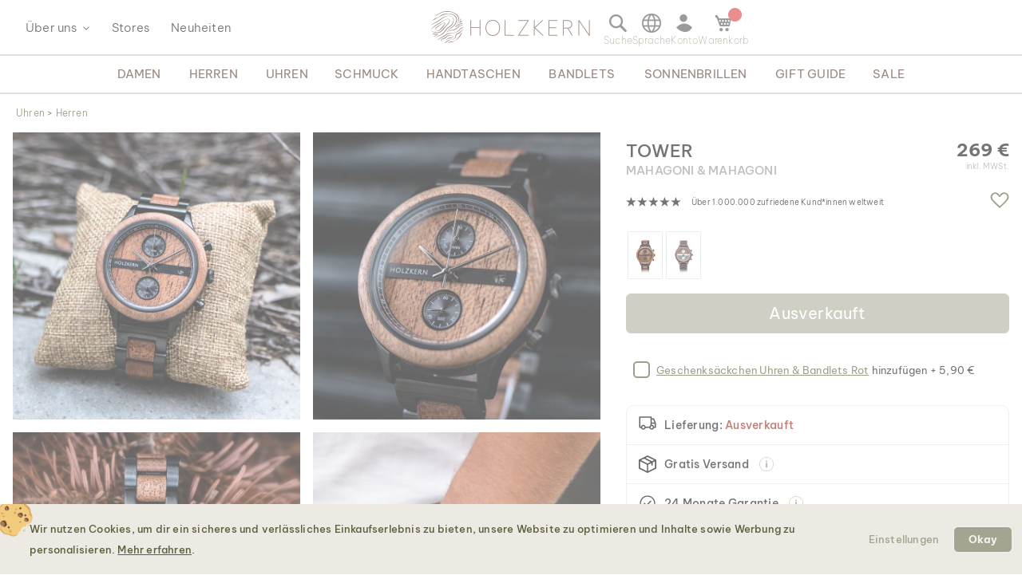

--- FILE ---
content_type: text/html; charset=UTF-8
request_url: https://www.holzkern.com/de/tower-mahagoni-mahagoni.html
body_size: 54075
content:
<!DOCTYPE html>
<html lang="de" class="no-js">
    <head prefix="og: http://ogp.me/ns# fb: http://ogp.me/ns/fb# product: http://ogp.me/ns/product#">
        <script type="a3e3d82ba792976730c4feab-text/javascript">
    var LOCALE = 'de\u002DDE';
    var BASE_URL = 'https\u003A\u002F\u002Fwww.holzkern.com\u002Fde\u002F';
    var require = {
        'baseUrl': 'https\u003A\u002F\u002Fwww.holzkern.com\u002Fstatic\u002Fversion1768840584\u002Ffrontend\u002FFerihumer\u002FHolzkern\u002Fde_DE'
    };</script>        <meta charset="utf-8">
<meta name="title" content="Tower (Mahagoni/Mahagoni) |&nbsp;Holzkern Holzuhren">
<meta name="description" content="Dieser Chronograph aus Mahagoniholz und grauem Edelstahl kommt auf deinem Handgelenk voll zur Geltung &ndash; und passt f&uuml;r jeden Anlass. Erfahre mehr dazu auf unserer Homepage.">
<meta name="robots" content="NOINDEX,FOLLOW">
<meta name="viewport" content="width=device-width, initial-scale=1">
<meta name="theme-color" content="#FFFFFF">
<meta name="format-detection" content="telephone=no">
<title>Tower (Mahagoni/Mahagoni) |&nbsp;Holzkern Holzuhren</title><link rel='preload'
                 media='(min-width: 0px)' 
                href='https://www.world.holzkern.com/media/holzkern/cachev2/768/catalog/product/t/o/tower_rf_holzkern_holzuhr_2052019_13.avif'
                fetchpriority='high' as='image'><link rel='preload'
                 media='(min-width: 0px)' 
                href='https://www.world.holzkern.com/media/holzkern/cachev2/768/catalog/product/t/o/tower_rf_holzkern_holzuhr_2052019_3.avif'
                fetchpriority='high' as='image'><link rel='preload'
                 media='(min-width: 0px)' 
                href='https://www.world.holzkern.com/media/holzkern/cachev2/768/catalog/product/t/o/tower_rf_holzkern_holzuhr_2052019_19.avif'
                fetchpriority='high' as='image'><link rel='preload'
                 media='(min-width: 0px)' 
                href='https://www.world.holzkern.com/media/holzkern/cachev2/768/catalog/product/t/o/tower_holzkern_holzuhr_woodwatch_pm_290819q_3.avif'
                fetchpriority='high' as='image'><link rel='preload'
                
                href='https://www.holzkern.com/static/version1768840584/frontend/Ferihumer/Holzkern/de_DE/fonts/Be_Vietnam_Pro/BeVietnamPro-Thin.woff2'
                fetchpriority='high' crossorigin="anonymous" as='font'><link rel='preload'
                
                href='https://www.holzkern.com/static/version1768840584/frontend/Ferihumer/Holzkern/de_DE/fonts/Be_Vietnam_Pro/BeVietnamPro-Medium.woff2'
                fetchpriority='high' crossorigin="anonymous" as='font'><link rel='preload'
                
                href='https://www.holzkern.com/static/version1768840584/frontend/Ferihumer/Holzkern/de_DE/fonts/Be_Vietnam_Pro/BeVietnamPro-Bold.woff2'
                fetchpriority='high' crossorigin="anonymous" as='font'><link rel='preload'
                
                href='https://www.holzkern.com/static/version1768840584/frontend/Ferihumer/Holzkern/de_DE/fonts/Be_Vietnam_Pro/BeVietnamPro-Light.woff2'
                fetchpriority='high' crossorigin="anonymous" as='font'><link rel='preload'
                
                href='https://www.holzkern.com/static/version1768840584/frontend/Ferihumer/Holzkern/de_DE/fonts/Be_Vietnam_Pro/BeVietnamPro-Regular.woff2'
                fetchpriority='high' crossorigin="anonymous" as='font'><link rel='preload'
                
                href='https://www.holzkern.com/static/version1768840584/frontend/Ferihumer/Holzkern/de_DE/fonts/Blank-Theme-Icons/Blank-Theme-Icons.woff2'
                fetchpriority='high' crossorigin="anonymous" as='font'>
<meta name="p:domain_verify" content="c3c0e9fab0d97c0ec32a5f0d5542326d">
<meta name="google" content="notranslate">
<meta name="google-site-verification" content="ecUeIeFeITAG-ag5ZB0PQ25UlioLU2sNdtDLyP1kivE">
<script data-cfasync="false" src="https://www.holzkern.com/static/frontend/Ferihumer/Holzkern/de_DE/Ferihumer_Theme/js/kameleoon-init.min.js"></script>
<script data-cfasync="false" src="//u016rggukx.kameleoon.eu/engine.js" async></script><link rel="stylesheet" type="text/css" media="all" href="https://www.holzkern.com/static/version1768840584/frontend/Ferihumer/Holzkern/de_DE/css/styles-m.min.css">
<link rel="stylesheet" type="text/css" media="all" href="https://www.holzkern.com/static/version1768840584/frontend/Ferihumer/Holzkern/de_DE/jquery/uppy/dist/uppy-custom.min.css">
<link rel="stylesheet" type="text/css" media="all" href="https://www.holzkern.com/static/version1768840584/frontend/Ferihumer/Holzkern/de_DE/StripeIntegration_Payments/css/wallets.min.css">
<link rel="stylesheet" type="text/css" media="screen and (min-width: 768px)" href="https://www.holzkern.com/static/version1768840584/frontend/Ferihumer/Holzkern/de_DE/css/styles-l.min.css">
<link rel="stylesheet" type="text/css" media="print" href="https://www.holzkern.com/static/version1768840584/frontend/Ferihumer/Holzkern/de_DE/css/print.min.css">
<script src="https://www.holzkern.com/static/version1768840584/_cache/merged/0afedc4847df858f1c22e6eadcbddc1e.min.js" type="a3e3d82ba792976730c4feab-text/javascript"></script>
<script defer src="https://www.holzkern.com/static/version1768840584/_cache/merged/6d96e167c3c1b3a04508a2235c4ee3c2.min.js" type="a3e3d82ba792976730c4feab-text/javascript"></script>
<link rel="canonical" href="https://www.holzkern.com/de/tower-mahagoni-mahagoni.html">
<link rel="icon" type="image/x-icon" href="https://www.holzkern.com/media/favicon/default/Holzkern_Favicon-bg-23.png">
<link rel="shortcut icon" type="image/x-icon" href="https://www.holzkern.com/media/favicon/default/Holzkern_Favicon-bg-23.png">
            <script type="text/x-magento-init">
        {
            "*": {
                "Magento_PageCache/js/form-key-provider": {
                    "isPaginationCacheEnabled":
                        0                }
            }
        }
    </script>

    <link rel="preload" href="https://www.holzkern.com/static/version1768840584/frontend/Ferihumer/Holzkern/de_DE/magepack/bundle-common.min.js" as="script">

    <link rel="preload" href="https://www.holzkern.com/static/version1768840584/frontend/Ferihumer/Holzkern/de_DE/magepack/bundle-product.min.js" as="script">


<meta property="og:type" content="product">
<meta property="og:title" content="Tower (Mahagoni/Mahagoni)">
<meta property="og:image" content="https://www.holzkern.com/media/catalog/product/cache/ea3676d129ee95e95704173109a3f098/t/o/tower_rf_holzkern_holzuhr_2052019_19.jpg">
<meta property="og:description" content="">
<meta property="og:url" content="https://www.holzkern.com/de/tower-mahagoni-mahagoni.html">
    <meta property="product:price:amount" content="269">
    <meta property="product:price:currency" content="EUR">


    <style>
        #confirmBox,
    .am-related-title > .am-title {
        background-color: #FFFFFF;
    }
    
        #confirmBox a,
    #confirmBox a:hover,
    #confirmBox a:active,
    #confirmBox .amrelated-confirm-header {
        color: #583A2D;
    }
    
        .amcart-confirm-buttons .button {
        color: #FFFFFF;
    }
    
        .amcart-confirm-buttons .am-btn-left {
        background-color: #BBBBBB;
    }
    
        .amcart-confirm-buttons .am-btn-right {
        background-color: #583A2D;
    }
    
        .amcart-confirm-buttons,
    .amcart-confirm-buttons .checkout,
    .amcart-confirm-buttons .checkout:hover,
    .amcart-confirm-buttons .checkout:active,
    .amcart-message-box,
    .am-related-box,
    #am-a-count,
    #am-a-count:visited,
    .am-related-title > .am-title {
        color: #333333;
    }
    </style><style>
        .amgdprjs-bar-template {
            z-index: 999;
                    bottom: 0;
                }
    </style><style>
.search-terms-static ul {
  list-style-type: none;
  padding: 0;
}

.search-terms-static a {
  color: #181818;
}
</style><style>
.stars {
display: table-cell; 
vertical-align: middle;
white-space: nowrap;
font-size: 16px;
}
.stars-text {
padding-left: 16px; 
color: initial; 
display: table-cell; 
vertical-align: middle; 
padding-top: 2px; 
font-size: x-small;
}
.stars::before {
font-family: 'icons-blank-theme';
content: '\e605\e605\e605\e605\e605';
font-size: 130%;
line-height: 1em;
vertical-align: text-bottom;
letter-spacing: -7px;
margin-left: -4px;
color: #181818;
}
</style><style>
#package-contents .owl-nav > button {
    background: none;
}
#package-contents .owl-nav > button:before {
    border-color: #333;
}
</style><style>
    #clickandcollect-toggle-button.action.primary {
        background: #ffffff;
        border-color: #ffffff;
        color: #5E5F3E;
        padding: 6px 0;
        box-shadow: none;
        text-decoration-line: underline;
        text-decoration-color: #5E5F3E;
    }

    .block-click-and-collect {
        padding-top: 12px;
    }

    .click-and-collect-product {
        display: flex;
        margin: 0 0 12px 0;
        border-top: 2px solid #ccc;
        border-bottom: 2px solid #ccc;
        padding: 6px;
    }

    .click-and-collect-product-name {
        font-weight: bold;
        text-transform: uppercase;
    }

    .click-and-collect-product-name-2 {
        font-size: 85%;
        color: #575757;
        text-transform: uppercase;
    }

    .click-and-collect-product-price {
        margin-top: 16px;
        font-weight: bold;
    }

    .click-and-collect-product-image {
        font-size: 0;
    }

    .click-and-collect-headline {
        font-weight: bold;
        font-size: 120%;
    }

    #click-and-collect-form {
        display: none;
    }

    .click-and-collect-store-name {
        margin-top: 12px;
        font-size: 110%;
        font-weight: normal;
    }

    .click-and-collect-store-address {
        font-style: italic;
    }

    .gm-infowindow {
        box-sizing: border-box;
        overflow: hidden;
    }

    .gm-infowindow p {
        line-height: 1.65rem;
        margin-bottom: 0.65rem;
        font-size: 1.45rem;
    }

    .gm-infowindow-title {
        margin-bottom: 0.65rem;
        font-size: 1.65rem;
    }

    .action.primary.highlight-bg {
        text-align: center;
        margin-top: 12px;
        padding: 8px;
        display: inline-block;
        width: 100%;
        text-transform: uppercase;
    }

    .click_collect_button svg {
        width: 20px;
        height: 20px;
    }

    .click_collect_button {
        padding: 6px 0;
        display: flex;
        align-items: center;
        column-gap: 8px;
    }

    .click_collect_button_text {
        color: #5E5F3E;
        font-size: 1rem;
        font-style: normal;
    }

    @media (min-width: 768px) {
        .click_collect_button_text {
            font-size: 12px;
        }
    }
</style><link rel="stylesheet" href="https://static.holzkern.com/base/reviews/review-style-css.css"><link href="https://static.holzkern.com/base/brand-info-grid/brand-info-grid.css" rel="stylesheet"><link rel="stylesheet" href="https://static.holzkern.com/base/footer-content/footer-content.css"></head>
    <body data-container="body" data-mage-init='{"loaderAjax": {}, "loader": { "icon": "https://www.holzkern.com/static/version1768840584/frontend/Ferihumer/Holzkern/de_DE/images/loader-2.gif"}}' class="store-de catalog-product-view product-tower-mahagoni-mahagoni attribute-set-uhren suited-for-men page-layout-1column" id="html-body" itemtype="http://schema.org/Product" itemscope="itemscope">
            
<noscript><iframe src="https://www.googletagmanager.com/ns.html?id=GTM-N3DLNS3" height="0" width="0" style="display:none;visibility:hidden"></iframe></noscript>
    <div class="gtm-datalayer-container" data-mage-init='{"gtm_data_layer" : {"datalayer": [{"google_tag_params":{"ecomm_pagetype":"product","ecomm_prodid":"9120078331040","ecomm_totalvalue":"269.00","ecomm_category":"Shop\/Uhren\/Herren\/Die Highline Kollektion (42mm)"},"ecommerce":{"detail":{"products":[{"name":"Tower (Mahagoni\/Mahagoni)","id":"9120078331040","product_type":"simple","parent_id":null,"price":"269.00","category":"Shop\/Uhren\/Herren\/Die Highline Kollektion (42mm)","url":"https:\/\/www.holzkern.com\/de\/tower-mahagoni-mahagoni.html","thumbnail":"https:\/\/www.holzkern.com\/media\/catalog\/product\/cache\/c7f7833558a428522327dbdb04d81943\/t\/o\/tower_rf_holzkern_holzuhr_2052019_19.jpg","attribute_set":"Uhren","gender":"Men","jewelry_type":"","jewelry_color":"","movement":"Quarz","diameter":"42 mm","dial_material":"Holz","is_limited_edition":0,"is_in_stock":0}]},"impressions":[{"name":"Vecchio (Walnuss\/Marmor)","id":"9120078331026","price":"289.00","category":"Shop\/Uhren\/Herren\/Die Highline Kollektion (42mm)","list":"Related Products From Tower (Mahagoni\/Mahagoni)","position":1},{"name":"Brooklyn (Amaranth\/Marmor)","id":"9120078331019","price":"289.00","category":"Shop\/Uhren\/Herren\/Die Highline Kollektion (42mm)","list":"Related Products From Tower (Mahagoni\/Mahagoni)","position":2},{"name":"Vasco (Mahagoni\/Marmor)","id":"9120078332573","price":"289.00","category":"Shop\/Uhren\/Herren\/Die Highline Kollektion (42mm)","list":"Related Products From Tower (Mahagoni\/Mahagoni)","position":3},{"name":"Akashi (Apfel\/Tigerauge)","id":"9120078332597","price":"289.00","category":"Shop\/Uhren\/Herren\/Die Highline Kollektion (42mm)","list":"Related Products From Tower (Mahagoni\/Mahagoni)","position":4},{"name":"Bixby (Leadwood\/Marmor)","id":"9120078332580","price":"289.00","category":"Shop\/Uhren\/Herren\/Die Highline Kollektion (42mm)","list":"Related Products From Tower (Mahagoni\/Mahagoni)","position":5},{"name":"Verrazzano (Koa\/Koa)","id":"9120078336663","price":"269.00","category":"Shop\/Uhren\/Herren\/Die Highline Kollektion (42mm)","list":"Related Products From Tower (Mahagoni\/Mahagoni)","position":6}],"currencyCode":"EUR"},"event":"impression","eventCategory":"Ecommerce","eventAction":"Impression","eventLabel":"product Tower (Mahagoni\/Mahagoni)"}], "wpcookies": ["wp_customerId","wp_customerGroup"]}}'>
    </div>

<script id="gtmScript" type="a3e3d82ba792976730c4feab-text/javascript">
(function(w,d,s,l,i){w[l]=w[l]||[];w[l].push({'gtm.start':
new Date().getTime(),event:'gtm.js'});var f=d.getElementsByTagName(s)[0],
j=d.createElement(s),dl=l!='dataLayer'?'&l='+l:'';j.async=true;j.src=
'https://www.googletagmanager.com/gtm.js?id='+i+dl;var n=d.querySelector('[nonce]');
n&&j.setAttribute('nonce',n.nonce||n.getAttribute('nonce'));f.parentNode.insertBefore(j,f);
})(window,document,'script','dataLayer','GTM-N3DLNS3');
</script>
<script type="application/ld+json">
    {
    "@context": "http://schema.org",
    "@type": "Organization",
    "url": "https://www.holzkern.com/de/",
"logo": "https://www.holzkern.com/static/version1768840584/frontend/Ferihumer/Holzkern/de_DE/images/logo.svg",
"address": {
    "@type": "PostalAddress",
    "streetAddress": "Autokaderstrasse 33 / 11.3",
    "addressLocality": "Wien",
    "addressRegion": "AT",
    "postalCode": "1210"
},
    "sameAs" : ["https://www.facebook.com/holzkern/","https://www.instagram.com/holzkernwatches/","https://www.youtube.com/channel/UCDPF9ecGtN8CSZmyYdT0BNw"],
    "name": "Holzkern",
"telephone": "+43 677 621 622 44"
}
</script>
<script type="a3e3d82ba792976730c4feab-text/javascript">require([
        'jquery',
        'Magento_Customer/js/customer-data',
        'mage/cookies',
    ],
    function($, customerData) {
        if ($.mage.cookies.get('amcookie_allowed') == null) {
            customerData.getInitCustomerData().then(function() {
                customerData.reload(['customer'], true);
            });
        }
    },
);</script>
<script type="text/x-magento-init">
    {
        "*": {
            "Magento_PageBuilder/js/widget-initializer": {
                "config": {"[data-content-type=\"slider\"][data-appearance=\"default\"]":{"Magento_PageBuilder\/js\/content-type\/slider\/appearance\/default\/widget":false},"[data-content-type=\"map\"]":{"Magento_PageBuilder\/js\/content-type\/map\/appearance\/default\/widget":false},"[data-content-type=\"row\"]":{"Magento_PageBuilder\/js\/content-type\/row\/appearance\/default\/widget":false},"[data-content-type=\"tabs\"]":{"Magento_PageBuilder\/js\/content-type\/tabs\/appearance\/default\/widget":false},"[data-content-type=\"slide\"]":{"Magento_PageBuilder\/js\/content-type\/slide\/appearance\/default\/widget":{"buttonSelector":".pagebuilder-slide-button","showOverlay":"hover","dataRole":"slide"}},"[data-content-type=\"banner\"]":{"Magento_PageBuilder\/js\/content-type\/banner\/appearance\/default\/widget":{"buttonSelector":".pagebuilder-banner-button","showOverlay":"hover","dataRole":"banner"}},"[data-content-type=\"buttons\"]":{"Magento_PageBuilder\/js\/content-type\/buttons\/appearance\/inline\/widget":false},"[data-content-type=\"products\"][data-appearance=\"carousel\"]":{"Magento_PageBuilder\/js\/content-type\/products\/appearance\/carousel\/widget":false}},
                "breakpoints": {"desktop":{"label":"Desktop","stage":true,"default":true,"class":"desktop-switcher","icon":"Magento_PageBuilder::css\/images\/switcher\/switcher-desktop.svg","conditions":{"min-width":"1024px"},"options":{"products":{"default":{"slidesToShow":"5"}}}},"tablet":{"conditions":{"max-width":"1024px","min-width":"768px"},"options":{"products":{"default":{"slidesToShow":"4"},"continuous":{"slidesToShow":"3"}}}},"mobile":{"label":"Mobile","stage":true,"class":"mobile-switcher","icon":"Magento_PageBuilder::css\/images\/switcher\/switcher-mobile.svg","media":"only screen and (max-width: 768px)","conditions":{"max-width":"768px","min-width":"640px"},"options":{"products":{"default":{"slidesToShow":"3"}}}},"mobile-small":{"conditions":{"max-width":"640px"},"options":{"products":{"default":{"slidesToShow":"2"},"continuous":{"slidesToShow":"1"}}}}}            }
        }
    }
</script>

<div class="cookie-status-message" id="cookie-status">
    The store will not work correctly when cookies are disabled.</div>
<script type="a3e3d82ba792976730c4feab-text/javascript">document.querySelector("#cookie-status").style.display = "none";</script>
<script type="text/x-magento-init">
    {
        "*": {
            "cookieStatus": {}
        }
    }
</script>

<script type="text/x-magento-init">
    {
        "*": {
            "mage/cookies": {
                "expires": null,
                "path": "\u002F",
                "domain": ".holzkern.com",
                "secure": true,
                "lifetime": "1209600"
            }
        }
    }
</script>
    <noscript>
        <div class="message global noscript">
            <div class="content">
                <p>
                    <strong>JavaScript scheint in deinem Browser deaktiviert zu sein.</strong>
                    <span>
                        Um unsere Website in bester Weise zu erfahren, aktiviere den Javascript in deinem Browser.                    </span>
                </p>
            </div>
        </div>
    </noscript>

<script type="a3e3d82ba792976730c4feab-text/javascript">
    window.cookiesConfig = window.cookiesConfig || {};
    window.cookiesConfig.secure = true;
</script><script type="a3e3d82ba792976730c4feab-text/javascript">    require.config({
        map: {
            '*': {
                wysiwygAdapter: 'mage/adminhtml/wysiwyg/tiny_mce/tinymceAdapter'
            }
        }
    });</script><script type="a3e3d82ba792976730c4feab-text/javascript">    require.config({
        paths: {
            googleMaps: 'https\u003A\u002F\u002Fmaps.googleapis.com\u002Fmaps\u002Fapi\u002Fjs\u003Fv\u003D3.53\u0026key\u003D'
        },
        config: {
            'Magento_PageBuilder/js/utils/map': {
                style: '',
            },
            'Magento_PageBuilder/js/content-type/map/preview': {
                apiKey: '',
                apiKeyErrorMessage: 'You\u0020must\u0020provide\u0020a\u0020valid\u0020\u003Ca\u0020href\u003D\u0027https\u003A\u002F\u002Fwww.holzkern.com\u002Fde\u002Fadminhtml\u002Fsystem_config\u002Fedit\u002Fsection\u002Fcms\u002F\u0023cms_pagebuilder\u0027\u0020target\u003D\u0027_blank\u0027\u003EGoogle\u0020Maps\u0020API\u0020key\u003C\u002Fa\u003E\u0020to\u0020use\u0020a\u0020map.'
            },
            'Magento_PageBuilder/js/form/element/map': {
                apiKey: '',
                apiKeyErrorMessage: 'You\u0020must\u0020provide\u0020a\u0020valid\u0020\u003Ca\u0020href\u003D\u0027https\u003A\u002F\u002Fwww.holzkern.com\u002Fde\u002Fadminhtml\u002Fsystem_config\u002Fedit\u002Fsection\u002Fcms\u002F\u0023cms_pagebuilder\u0027\u0020target\u003D\u0027_blank\u0027\u003EGoogle\u0020Maps\u0020API\u0020key\u003C\u002Fa\u003E\u0020to\u0020use\u0020a\u0020map.'
            },
        }
    });</script><script type="a3e3d82ba792976730c4feab-text/javascript">
    require.config({
        shim: {
            'Magento_PageBuilder/js/utils/map': {
                deps: ['googleMaps']
            }
        }
    });</script>
<script type="a3e3d82ba792976730c4feab-text/javascript">window.isGdprCookieEnabled = true;

require(['Amasty_GdprFrontendUi/js/modal-show'], function (modalConfigInit) {
    modalConfigInit({"isDeclineEnabled":0,"barLocation":0,"policyText":"<h2 class=\"cookie-mobile-title\">Cookie Einstellungen<\/h2>\r\n<p>Wir nutzen Cookies, um dir ein sicheres und verl\u00e4ssliches Einkaufserlebnis zu bieten, unsere Website zu optimieren und Inhalte sowie Werbung zu personalisieren. <a style=\"text-decoration:underline\" target=\"_blank\" href=\"https:\/\/www.holzkern.com\/de\/privacy-policy-cookie-restriction-mode\/\">Mehr erfahren<\/a>.<\/p>","firstShowProcess":"0","cssConfig":{"backgroundColor":"#ECEAE2","policyTextColor":"#5E5F3E","textColor":null,"titleColor":null,"linksColor":"#5E5F3E","acceptBtnColor":"#5E5F3E","acceptBtnColorHover":"#FFFFFF","acceptBtnTextColor":"#FFFFFF","acceptBtnTextColorHover":"#5E5F3E","acceptBtnOrder":null,"allowBtnTextColor":"#5E5F3E","allowBtnTextColorHover":"#5E5F3E","allowBtnColor":"#ECEAE2","allowBtnColorHover":"#ECEAE2","allowBtnOrder":null,"declineBtnTextColorHover":null,"declineBtnColorHover":null,"declineBtnTextColor":null,"declineBtnColor":null,"declineBtnOrder":null},"isPopup":true,"isModal":false,"className":"amgdprjs-bar-template","buttons":[{"label":"Einstellungen","dataJs":"settings","class":"-settings"},{"label":"Okay","dataJs":"accept","class":"-allow -save","action":"allowCookies"}],"template":"\n<div class=\"modal-popup _show amgdprcookie-bar-container <% if (data.isPopup) { %>-popup<% } %>\"\n     data-amcookie-js=\"bar\"\n     role=\"alertdialog\" tabindex=\"-1\">\n    <div class=\"amgdprcookie-bar-block\">\n        <div class=\"amgdprcookie-policy\"><%= data.policyText %><\/div>\n        <div class=\"amgdprcookie-buttons-block\">\n            <% _.each(data.buttons, function(button) { %>\n            <button class=\"amgdprcookie-button <%= button.class %>\" data-amgdprcookie-js=\"<%= button.dataJs %>\"\n                    disabled><%= button.label %>\n            <\/button>\n            <% }); %>\n        <\/div>\n    <\/div>\n<\/div>\n\n<style>\n    .amgdprcookie-bar-container {\n        background-color: <%= css.backgroundColor %>\n    }\n\n    .amgdprcookie-bar-container .amgdprcookie-policy {\n        color: <%= css.policyTextColor%>;\n    }\n\n    .amgdprcookie-bar-container .amgdprcookie-text {\n        color: <%= css.textColor %>;\n    }\n\n    .amgdprcookie-bar-container .amgdprcookie-header {\n        color: <%= css.titleColor %>;\n    }\n\n    .amgdprcookie-bar-container .amgdprcookie-link,\n    .amgdprcookie-bar-container .amgdprcookie-policy a {\n        color: <%= css.linksColor %>;\n    }\n\n    .amgdprcookie-bar-container .amgdprcookie-button.-save {\n        background-color: <%= css.acceptBtnColor %>;\n        border-color: <%= css.acceptBtnColor %>;\n        color: <%= css.acceptBtnTextColor %>;\n    }\n\n    .amgdprcookie-bar-container .amgdprcookie-button.-save:hover {\n        background-color: <%= css.acceptBtnColorHover %>;\n        border-color: <%= css.acceptBtnColorHover %>;\n        color: <%= css.acceptBtnTextColorHover %>;\n    }\n\n    .amgdprcookie-bar-container .amgdprcookie-button.-settings {\n        background-color: <%= css.allowBtnColor %>;\n        border-color: <%= css.allowBtnColor %>;\n        color: <%= css.allowBtnTextColor %>;\n    }\n\n    .amgdprcookie-bar-container .amgdprcookie-button.-settings:hover {\n        background-color: <%= css.allowBtnColorHover %>;\n        border-color: <%= css.allowBtnColorHover %>;\n        color: <%= css.allowBtnTextColorHover %>;\n    }\n\n    .amgdprcookie-bar-container .amgdprcookie-button.-decline {\n        order: <%= css.declineBtnOrder %>;\n        background-color: <%= css.declineBtnColor %>;\n        border-color: <%= css.declineBtnColor %>;\n        color: <%= css.declineBtnTextColor %>;\n    }\n\n    .amgdprcookie-bar-container .amgdprcookie-button.-decline:hover {\n        background-color: <%= css.declineBtnColorHover %>;\n        border-color: <%= css.declineBtnColorHover %>;\n        color: <%= css.declineBtnTextColorHover %>;\n    }\n<\/style>\n"});
});</script>    <script type="text/x-magento-init">
        {
            "*": {
                "Magento_Ui/js/core/app": {"components":{"gdpr-cookie-modal":{"cookieText":"We use cookies to help improve our services, make personal offers, and enhance your experience. If you do not accept optional cookies below, your experience may be affected. If you want to know more, please read the <a href=\"privacy-policy-cookie-restriction-mode\" title=\"Cookie Policy\" target=\"_blank\">Cookie Policy<\/a> -> We use cookies to improve our services, make personal offers, and enhance your experience. If you do not accept optional cookies below, your experience may be affected. If you want to know more, please, read the <a href=\"privacy-policy-cookie-restriction-mode\" title=\"Cookie Policy\" target=\"_blank\">Cookie Policy<\/a>","firstShowProcess":"0","acceptBtnText":"Okay","declineBtnText":null,"settingsBtnText":null,"isDeclineEnabled":0,"component":"Amasty_GdprFrontendUi\/js\/cookies","popupText":"<p>Wenn du eine Website besuchst oder eine App nutzt, k\u00f6nnen Informationen abgerufen oder gespeichert werden - meist in Form von Cookies oder \u00e4hnlichen Technologien. Diese Informationen k\u00f6nnen \u00fcber dich, deine Einstellungen oder dein Ger\u00e4t sein. Generell werden diese Informationen verwendet um dir eine optimierte Nutzererfahrung auf unserer Seite zu erm\u00f6glichen. Eine direkte Identifizierung einer Person ist durch diese Informationen im Normalfall nicht m\u00f6glich.<br\/>\r\nDa wir deine Privatsph\u00e4re respektieren, kannst du im Anschluss den Einsatz bestimmter Cookies und Technologien bei uns selbst steuern. Wenn du bestimmte Cookies oder \u00e4hnliche Technologien ablehnst, kann dies dazu f\u00fchren, dass dir weniger relevante Inhalte angezeigt werden oder das bestimmte Funktionen unsere Dienste nicht verf\u00fcgbar sind.<\/p>","children":{"gdpr-cookie-settings-modal":{"component":"Amasty_GdprFrontendUi\/js\/modal\/cookie-settings"},"gdpr-cookie-information-modal":{"component":"Amasty_GdprFrontendUi\/js\/modal\/cookie-information"}}}}}            }
        }
    </script>
    <!-- ko scope: 'gdpr-cookie-modal' -->
        <!--ko template: getTemplate()--><!-- /ko -->
    <!-- /ko -->
    

<div class="page-wrapper"><header class="page-header"><div class="panel wrapper"><a class="action skip contentarea" href="#contentarea">
    <span>
        Direkt zum Inhalt    </span>
</a>
<script type="text/x-magento-init">
    {
        "*": {
            "Ferihumer_Theme/js/accessibility": {}
        }
    }
</script>
</div><div class="header content"><div class="menu-sidebar-wrapper left-side"><div class="about-menu-container">
<div class="menu-dropdown menu-tooltip about-dropdown" tabindex="0">
    <span>&Uuml;ber uns</span>
    <div class="dropdown-content-wrapper">
        <div><a href="https://www.holzkern.com/de/our-roots/">Unsere Wurzeln</a></div>
        <div><a href="https://www.holzkern.com/de/blog/post/our-materials/">Unsere Materialien</a></div>
        <div class="hide-da hide-en hide-en-gb hide-en-ca hide-en-world hide-fr hide-fr-ca hide-es hide-it  hide-nl hide-pl hide-se"><a href="https://www.holzkern.com/de/blog/post/unsere-uhrentypen/">Die verschiedenen Uhrentypen</a></div>
        <div><a href="https://www.holzkern.com/de/faq/">Fragen und Antworten</a></div>
        <div><a href="https://www.holzkern.com/de/reviews-about-holzkern/">Bewertungen</a></div>
        <div><a href="https://www.holzkern.com/de/customer/account/">Premium Club</a></div>
    </div>
</div>
<div><a href="https://www.holzkern.com/de/local-stores/">Stores</a></div>
<div><a href="https://www.holzkern.com/de/neuheiten.html">Neuheiten</a></div>
</div>
<span aria-label="Open Menu" class="burger menu-toggle mobile-menu-burger" data-mage-init='{"simulate-label":{}}' data-for="menu-toggle-input-checkbox" data-subheader="Men&uuml;" tabindex="0" aria-expanded="false" role="button"></span>

<span aria-label="Suchleiste &ouml;ffnen" data-mage-init='{"simulate-label":{}}' class="search-icon menu-toggle" data-for="search-toggle-input-checkbox" role="button" data-subheader="Suche" tabindex="0" aria-expanded="false"></span>
</div>

    <a class="logo" href="https://www.holzkern.com/de/" title="Holzkern">
        <span class="hidden-text">Holzkern - Eine Marke der Time for Nature GmbH</span>
        <img src="https://www.holzkern.com/media/logo/default/holzkern_logo_2023_400x80.png" alt="Holzkern" width="200" height="40">
    </a>
<div class="menu-sidebar-wrapper right-side">
<label class="search-icon menu-toggle" for="search-toggle-input-checkbox" tabindex="0" data-subheader="Suche">
    <span class="visually-hidden">Suchleiste &ouml;ffnen</span>
</label>
<input type="checkbox" id="search-toggle-input-checkbox" name="search-toggle-input-checkbox" class="menu-toggle-input search-toggle-input">
<form class="form minisearch menu-sidebar-inner-wrapper" id="search_mini_form" action="https://www.holzkern.com/de/catalogsearch/result/" method="get">
    <div class="menu-sidebar-navigation-bar">
        <div class="menu-sidebar-navigation-bar-text center bold julius">
            <span>
                Suche nach Produkten und weiteren Inhalten            </span>
        </div>
        <span class="menu-toggle close-minisearch" tabindex="0" data-mage-init='{"simulate-label":{}}' data-for="search-toggle-input-checkbox"></span>
    </div>
    <div class="menu-sidebar-search-area">
        <div class="field search">
            <label for="search" class="visually-hidden">Suche</label>
            <input id="search" data-mage-init='{"quickSearch":{
                        "formSelector":"#search_mini_form",
                        "url":"https://www.holzkern.com/de/search/ajax/suggest/",
                        "destinationSelector":"#search_autocomplete"}
                   }' type="text" name="q" value="" placeholder="Suche hier nach Produkten..." class="input-text" maxlength="128" role="combobox" aria-haspopup="false" aria-expanded="false" aria-autocomplete="both" autocomplete="off">
            <button type="submit" title="Suche" class="action search">
            </button>
        </div>
        <div class="search-mini-result-title">
            Hier sind deine relevanten Ergebnisse        </div>
    </div>
    <div class="menu-sidebar-scroll-wrapper search-mini-scroll-wrapper">
        <div id="search_autocomplete" class="search-autocomplete"></div>
        


<div class="gmb small-pad-sides search-terms-static">
  <ul>
    <li><a href="https://www.holzkern.com/de/shop/schmuck/ringe.html">Ringe</a></li>
    <li><a href="https://www.holzkern.com/de/shop/uhren/herren/automatikuhren.html">Automatik</a></li>
    <li><a href="https://www.holzkern.com/de/shop/schmuck/ohrringe.html">Ohrringe</a></li>
    <li><a href="https://www.holzkern.com/de/shop/uhren/herren/solaruhren.html">Solar</a></li>
  </ul>
</div>    </div>
</form>

<script type="text/x-magento-init">
    {
        "#search" :
        {
            "quickSearch" :
            {
                "formSelector":"#search_mini_form",
                "url":"https://www.holzkern.com/de/search/ajax/suggest/",
                "destinationSelector":"#search_autocomplete",
    "templates": {"term":{"title":"Suchbegriffe","template":"Smile_ElasticsuiteCore\/autocomplete\/term"},"product":{"title":"Produkt","template":"Ferihumer_ElasticsuiteCatalog\/autocomplete\/product"},"category":{"title":"Kategorie","template":"Ferihumer_ElasticsuiteCatalog\/autocomplete\/category"},"product_attribute":{"title":"Attribute","template":"Smile_ElasticsuiteCatalog\/autocomplete\/product-attribute","titleRenderer":"Smile_ElasticsuiteCatalog\/js\/autocomplete\/product-attribute"},"blog_post":{"title":"Pagy","template":"Ferihumer_ElasticsuiteBlog\/autocomplete\/post"},"cms_page":{"title":"CMS Seiten","template":"Ferihumer_ElasticsuiteCms\/autocomplete\/cms"}},    "priceFormat" : {"pattern":"%s\u00a0\u20ac","precision":2,"requiredPrecision":2,"decimalSymbol":",","groupSymbol":".","groupLength":3,"integerRequired":false},            "minSearchLength" : "2",
            "searchResultWrapper" :"#search_autocomplete",
            "cmsAndCategorySearchResultImage" : "https://www.holzkern.com/static/version1768840584/frontend/Ferihumer/Holzkern/de_DE/images/search-result-content.png",
            "sidebarWrapper" :".menu-sidebar-wrapper"
        }
    }
}
</script>
<span class="language-selection menu-toggle menu-dropdown menu-tooltip" data-subheader="Sprache" tabindex="0">
    <span class="dropdown-content-wrapper">
                <a class="menu-item-clickable-content" href="#" data-post='{"action":"https:\/\/www.holzkern.com\/de\/stores\/store\/redirect\/","data":{"___store":"da","___from_store":"de","uenc":"aHR0cHM6Ly93d3cuaG9semtlcm4uY29tL2RhL3Rvd2VyLW1haGFnb25pLW1haGFnb25pLmh0bWw~"}}'>
                <img loading="lazy" fetchpriority="low" alt="Dansk" class="flag-icon" src="https://www.holzkern.com/static/version1768840584/frontend/Ferihumer/Holzkern/de_DE/images/flags/flag_da.png">
                <span>
                    Dansk                                        <span class="currency-symbol">kr.</span>
                </span>
            </a>
                        <a class="menu-item-clickable-content" href="#" data-post='{"action":"https:\/\/www.holzkern.com\/de\/stores\/store\/redirect\/","data":{"___store":"de-ch","___from_store":"de","uenc":"aHR0cHM6Ly93d3cuaG9semtlcm4uY29tL2RlLWNoL3Rvd2VyLW1haGFnb25pLW1haGFnb25pLmh0bWw~"}}'>
                <img loading="lazy" fetchpriority="low" alt="Deutsch" class="flag-icon" src="https://www.holzkern.com/static/version1768840584/frontend/Ferihumer/Holzkern/de_DE/images/flags/flag_de-ch.png">
                <span>
                    Deutsch                                        <span class="currency-symbol">CHF</span>
                </span>
            </a>
                        <a class="menu-item-clickable-content" href="#" data-post='{"action":"https:\/\/www.holzkern.com\/de\/stores\/store\/redirect\/","data":{"___store":"en","___from_store":"de","uenc":"aHR0cHM6Ly93d3cuaG9semtlcm4uY29tL2VuL3Rvd2VyLW1haGFnb25pLW1haGFnb25pLmh0bWw~"}}'>
                <img loading="lazy" fetchpriority="low" alt="English" class="flag-icon" src="https://www.holzkern.com/static/version1768840584/frontend/Ferihumer/Holzkern/de_DE/images/flags/flag_en.png">
                <span>
                    English                                        <span class="currency-symbol">&euro;</span>
                </span>
            </a>
                        <a class="menu-item-clickable-content" href="#" data-post='{"action":"https:\/\/www.holzkern.com\/de\/stores\/store\/redirect\/","data":{"___store":"en_world","___from_store":"de","uenc":"aHR0cHM6Ly93d3cud29ybGQuaG9semtlcm4uY29tL2VuX3dvcmxkL3Rvd2VyLW1haGFnb25pLW1haGFnb25pLmh0bWw~"}}'>
                <img loading="lazy" fetchpriority="low" alt="English" class="flag-icon" src="https://www.holzkern.com/static/version1768840584/frontend/Ferihumer/Holzkern/de_DE/images/flags/flag_en_world.png">
                <span>
                    English                                        <span class="currency-symbol">US$</span>
                </span>
            </a>
                        <a class="menu-item-clickable-content" href="#" data-post='{"action":"https:\/\/www.holzkern.com\/de\/stores\/store\/redirect\/","data":{"___store":"en-gb","___from_store":"de","uenc":"aHR0cHM6Ly93d3cuaG9semtlcm4uY29tL2VuLWdiL3Rvd2VyLW1haGFnb25pLW1haGFnb25pLmh0bWw~"}}'>
                <img loading="lazy" fetchpriority="low" alt="English" class="flag-icon" src="https://www.holzkern.com/static/version1768840584/frontend/Ferihumer/Holzkern/de_DE/images/flags/flag_en-gb.png">
                <span>
                    English                                        <span class="currency-symbol">&pound;</span>
                </span>
            </a>
                        <a class="menu-item-clickable-content" href="#" data-post='{"action":"https:\/\/www.holzkern.com\/de\/stores\/store\/redirect\/","data":{"___store":"en-ca","___from_store":"de","uenc":"aHR0cHM6Ly93d3cuaG9semtlcm4uY29tL2VuLWNhL3Rvd2VyLW1haGFnb25pLW1haGFnb25pLmh0bWw~"}}'>
                <img loading="lazy" fetchpriority="low" alt="English" class="flag-icon" src="https://www.holzkern.com/static/version1768840584/frontend/Ferihumer/Holzkern/de_DE/images/flags/flag_en-ca.png">
                <span>
                    English                                        <span class="currency-symbol">CA$</span>
                </span>
            </a>
                        <a class="menu-item-clickable-content" href="#" data-post='{"action":"https:\/\/www.holzkern.com\/de\/stores\/store\/redirect\/","data":{"___store":"es","___from_store":"de","uenc":"aHR0cHM6Ly93d3cuaG9semtlcm4uY29tL2VzL3Rvd2VyLW1haGFnb25pLW1haGFnb25pLmh0bWw~"}}'>
                <img loading="lazy" fetchpriority="low" alt="Espa&ntilde;ol" class="flag-icon" src="https://www.holzkern.com/static/version1768840584/frontend/Ferihumer/Holzkern/de_DE/images/flags/flag_es.png">
                <span>
                    Espa&ntilde;ol                                        <span class="currency-symbol">&euro;</span>
                </span>
            </a>
                        <a class="menu-item-clickable-content" href="#" data-post='{"action":"https:\/\/www.holzkern.com\/de\/stores\/store\/redirect\/","data":{"___store":"fr","___from_store":"de","uenc":"aHR0cHM6Ly93d3cuaG9semtlcm4uY29tL2ZyL3Rvd2VyLW1haGFnb25pLW1haGFnb25pLmh0bWw~"}}'>
                <img loading="lazy" fetchpriority="low" alt="Fran&ccedil;ais" class="flag-icon" src="https://www.holzkern.com/static/version1768840584/frontend/Ferihumer/Holzkern/de_DE/images/flags/flag_fr.png">
                <span>
                    Fran&ccedil;ais                                        <span class="currency-symbol">&euro;</span>
                </span>
            </a>
                        <a class="menu-item-clickable-content" href="#" data-post='{"action":"https:\/\/www.holzkern.com\/de\/stores\/store\/redirect\/","data":{"___store":"fr-ca","___from_store":"de","uenc":"aHR0cHM6Ly93d3cuaG9semtlcm4uY29tL2ZyLWNhL3Rvd2VyLW1haGFnb25pLW1haGFnb25pLmh0bWw~"}}'>
                <img loading="lazy" fetchpriority="low" alt="Fran&ccedil;ais" class="flag-icon" src="https://www.holzkern.com/static/version1768840584/frontend/Ferihumer/Holzkern/de_DE/images/flags/flag_fr-ca.png">
                <span>
                    Fran&ccedil;ais                                        <span class="currency-symbol">CA$</span>
                </span>
            </a>
                        <a class="menu-item-clickable-content" href="#" data-post='{"action":"https:\/\/www.holzkern.com\/de\/stores\/store\/redirect\/","data":{"___store":"it","___from_store":"de","uenc":"aHR0cHM6Ly93d3cuaG9semtlcm4uY29tL2l0L3Rvd2VyLW1haGFnb25pLW1haGFnb25pLmh0bWw~"}}'>
                <img loading="lazy" fetchpriority="low" alt="Italiano" class="flag-icon" src="https://www.holzkern.com/static/version1768840584/frontend/Ferihumer/Holzkern/de_DE/images/flags/flag_it.png">
                <span>
                    Italiano                                        <span class="currency-symbol">&euro;</span>
                </span>
            </a>
                        <a class="menu-item-clickable-content" href="#" data-post='{"action":"https:\/\/www.holzkern.com\/de\/stores\/store\/redirect\/","data":{"___store":"nl","___from_store":"de","uenc":"aHR0cHM6Ly93d3cuaG9semtlcm4uY29tL25sL3Rvd2VyLW1haGFnb25pLW1haGFnb25pLmh0bWw~"}}'>
                <img loading="lazy" fetchpriority="low" alt="Nederlands" class="flag-icon" src="https://www.holzkern.com/static/version1768840584/frontend/Ferihumer/Holzkern/de_DE/images/flags/flag_nl.png">
                <span>
                    Nederlands                                        <span class="currency-symbol">&euro;</span>
                </span>
            </a>
                        <a class="menu-item-clickable-content" href="#" data-post='{"action":"https:\/\/www.holzkern.com\/de\/stores\/store\/redirect\/","data":{"___store":"pl","___from_store":"de","uenc":"aHR0cHM6Ly93d3cuaG9semtlcm4uY29tL3BsL3Rvd2VyLW1haGFnb25pLW1haGFnb25pLmh0bWw~"}}'>
                <img loading="lazy" fetchpriority="low" alt="Polski" class="flag-icon" src="https://www.holzkern.com/static/version1768840584/frontend/Ferihumer/Holzkern/de_DE/images/flags/flag_pl.png">
                <span>
                    Polski                                        <span class="currency-symbol">z&#322;</span>
                </span>
            </a>
                        <a class="menu-item-clickable-content" href="#" data-post='{"action":"https:\/\/www.holzkern.com\/de\/stores\/store\/redirect\/","data":{"___store":"se","___from_store":"de","uenc":"aHR0cHM6Ly93d3cuaG9semtlcm4uY29tL3NlL3Rvd2VyLW1haGFnb25pLW1haGFnb25pLmh0bWw~"}}'>
                <img loading="lazy" fetchpriority="low" alt="Svenska" class="flag-icon" src="https://www.holzkern.com/static/version1768840584/frontend/Ferihumer/Holzkern/de_DE/images/flags/flag_se.png">
                <span>
                    Svenska                                        <span class="currency-symbol">kr</span>
                </span>
            </a>
                </span>
</span>

<span class="account-icon menu-toggle" data-subheader="Konto" tabindex="0">
    <span class="dropdown-content-wrapper">
        <a href="https://www.holzkern.com/de/rewards/account/premium/" class="action primary login-button">Anmelden</a>
        <small>Du bist noch kein Mitglied? <a href="https://www.holzkern.com/de/customer/account/create/">
            Ein Konto erstellen</a></small>
        <small>Du kennst unseren Club noch nicht? <a href="https://www.holzkern.com/de/customer/account/login/">
            Jetzt entdecken</a></small>
    </span>
    <script type="a3e3d82ba792976730c4feab-text/javascript">
        require(['jquery', 'Magento_Customer/js/customer-data'], function($, customerData) {
          const evaluateCustomerState = function() {
            const customer = customerData.get('customer')();
            let accountIcon = document.querySelector('.account-icon.menu-toggle');
            if (accountIcon) {
              accountIcon.className = !customer.firstname ?
                  'account-icon menu-toggle menu-dropdown menu-tooltip' :
                  'account-icon menu-toggle';
              if (customer.firstname) {
                $(accountIcon).on('click', function() {
                  window.location = 'https\u003A\u002F\u002Fwww.holzkern.com\u002Fde\u002Frewards\u002Faccount\u002Fpremium\u002F';
                });
              }
            }
          };
          customerData.get('customer').subscribe(evaluateCustomerState);
          evaluateCustomerState();
        });
    </script>
</span>
    <label class="burger menu-toggle" for="menu-toggle-input-checkbox" data-subheader="Men&uuml;">
        <span class="visually-hidden">Hauptmen&uuml; &ouml;ffnen</span>
    </label>
    <input type="checkbox" id="menu-toggle-input-checkbox" name="menu-toggle-input-checkbox" class="menu-toggle-input navigation-toggle-menu">
    <nav class="navigation menu-sidebar-inner-wrapper" data-action="navigation">
        <div class="menu-sidebar-scroll-wrapper">
            <ul class="dl-menu">
                <li class="menu-sidebar-navigation-bar">
                    <div class="nav-bar-label center bold">Alle Kategorien</div>
                    <span aria-label="Hauptmen&uuml; schlie&szlig;en" data-mage-init='{"simulate-label":{}}' class="menu-toggle" data-for="menu-toggle-input-checkbox" tabindex="0"></span>
                </li>
                
<li> <label class="menu-item-clickable-content has-submenu with-icon" for="nav-women-products"> <img src="[data-uri]" data-srcset="https://www.holzkern.com/media/wysiwyg/img/cms/menu23/mobile/categories/women.png" alt="Damen" title="Damen" class="lazyload full-width icon" width="100" height="100" style="width: 40px; height: 40px"> <span>Damen</span> </label> <input type="checkbox" id="nav-women-products" name="nav-women-products">
<div class="dl-submenu" style="z-index: 11;">
<div class="menu-sidebar-navigation-bar"><span class="nav-bar-back" tabindex="0" data-mage-init='{"simulate-label":{}}' data-for="nav-women-products">Zur&uuml;ck</span>
<div class="nav-bar-label center bold">Damen</div>
<span data-mage-init='{"simulate-label":{}}' class="menu-toggle" data-for="menu-toggle-input-checkbox" tabindex="0">
<span class="visually-hidden">Close Women's Menu</span>
</span>
</div>

<div class="sidebar-menu-tabs"> <input type="radio" id="women-watches-submenu-products" name="women-submenu" class="submenu-radio" checked> <label class="sidebar-menu-tab" for="women-watches-submenu-products" tabindex="0">Produkte</label>
<div class="sidebar-menu-tab-panel">
<ul>
<li><a class="menu-item-clickable-content with-icon" href="https://www.holzkern.com/de/shop/uhren/damen.html"><img src="[data-uri]" data-srcset="https://www.holzkern.com/media/wysiwyg/img/cms/menu23/mobile/watches/women-watch.png" alt="Damen Uhren" title="Damen Uhren" class="lazyload full-width icon" width="100" height="100" style="width: 40px; height: 40px"> 
Uhren</a></li>

<li><a class="menu-item-clickable-content with-icon" href="https://www.holzkern.com/de/shop/schmuck/damen.html"><img src="[data-uri]" data-srcset="https://www.holzkern.com/media/wysiwyg/img/cms/menu23/mobile/categories/jewellery.png" alt="Damen Schmuck" title="Damen Schmuck" class="lazyload full-width icon" width="100" height="100" style="width:40px;height:40px"> 
Schmuck</a></li>

<li><a class="menu-item-clickable-content with-icon" href="https://www.holzkern.com/de/shop/schmuck/halsketten.html"><img src="[data-uri]" data-srcset="https://www.holzkern.com/media/wysiwyg/img/cms/menu23/mobile/jewellery/necklace.png" alt="Damen Halsketten" title="Damen Halsketten" class="lazyload full-width icon" width="100" height="100" style="width:40px;height:40px"> 
Halsketten</a></li>

<li><a class="menu-item-clickable-content with-icon" href="https://www.holzkern.com/de/shop/schmuck/ohrringe.html"><img src="[data-uri]" data-srcset="https://www.holzkern.com/media/wysiwyg/img/cms/menu23/mobile/jewellery/earring.png" alt="Damen Ohrringe" title="Damen Ohrringe" class="lazyload full-width icon" width="100" height="100" style="width:40px;height:40px"> 
Ohrringe</a></li>

<li><a class="menu-item-clickable-content with-icon" href="https://www.holzkern.com/de/shop/schmuck/armbaender.html"><img src="[data-uri]" data-srcset="https://www.holzkern.com/media/wysiwyg/img/cms/menu23/mobile/jewellery/bracelet.png" alt="Damen Armb&auml;nder" title="Damen Armb&auml;nder" class="lazyload full-width icon" width="100" height="100" style="width:40px;height:40px"> 
Armb&auml;nder</a></li>

<li><a class="menu-item-clickable-content with-icon" href="https://www.holzkern.com/de/shop/schmuck/ringe.html"><img src="[data-uri]" data-srcset="https://www.holzkern.com/media/wysiwyg/img/cms/menu23/mobile/jewellery/ring.png" alt="Damen Ringe" title="Damen Ringe" class="lazyload full-width icon" width="100" height="100" style="width:40px;height:40px"> 
Ringe</a></li>

<li class="hide-en-world"><a class="menu-item-clickable-content with-icon" href="https://www.holzkern.com/de/shop/schmuck/charms.html"><img src="[data-uri]" data-srcset="https://www.holzkern.com/media/wysiwyg/img/cms/menu23/mobile/jewellery/charms.png" alt="Damen Charms" title="Damen Charms" class="lazyload full-width icon" width="100" height="100" style="width:40px;height:40px"> 
Charms</a></li>

<li class="hide-en-world"><a class="menu-item-clickable-content with-icon" href="https://www.holzkern.com/de/shop/handtaschen.html"><img src="[data-uri]" data-srcset="https://www.holzkern.com/media/wysiwyg/img/cms/menu23/mobile/categories/uniqase.png" alt="Damen Handtaschen" title="Damen Handtaschen" class="lazyload full-width icon" width="100" height="100" style="width:40px;height:40px"> 
Handtaschen</a></li>

<li><a class="menu-item-clickable-content with-icon" href="https://www.holzkern.com/de/shop/armbaender/damen.html"><img src="[data-uri]" data-srcset="https://www.holzkern.com/media/wysiwyg/img/cms/menu23/mobile/bandlets/women-bandlet.png" alt="Damen Bandlets" title="Damen Bandlets" class="lazyload full-width icon" width="100" height="100" style="width:40px;height:40px"> Bandlets</a></li>

<li class="hide-en-world"><a class="menu-item-clickable-content with-icon" href="https://www.holzkern.com/de/shop/sonnenbrillen.html"><img src="[data-uri]" data-srcset="https://www.holzkern.com/media/wysiwyg/img/cms/menu23/mobile/categories/sunglasses.png" alt="Damen Sonnenbrillen" title="Damen Sonnenbrillen" class="lazyload full-width icon" width="100" height="100" style="width:40px;height:40px"> 
Sonnenbrillen</a></li>

<li><a class="menu-item-clickable-content with-icon" href="https://www.holzkern.com/de/gutscheine/"><img src="[data-uri]" data-srcset="https://www.holzkern.com/media/wysiwyg/img/cms/menu23/mobile/gifts/gift-cards.png" alt="Gutscheine" title="Gutscheine" class="lazyload full-width icon" width="100" height="100" style="width:40px;height:40px"> 
Gutscheine</a></li>
</ul>
</div>
 <input type="radio" id="women-watches-submenu-explore" name="women-submenu" class="submenu-radio"> <label class="sidebar-menu-tab" for="women-watches-submenu-explore" tabindex="0">Entdecken</label>
<div class="sidebar-menu-tab-panel">
<ul>
<li><a class="menu-item-clickable-content with-icon" href="https://www.holzkern.com/de/unsere-bestseller-fuer-sie/"><img src="[data-uri]" data-srcset="https://www.holzkern.com/media/wysiwyg/img/cms/menu23/mobile/women/bestseller.png" alt="Besteller" title="Besteller" class="lazyload full-width icon" width="100" height="100" style="width: 40px; height: 40px">
Bestseller</a></li>

<li><a class="menu-item-clickable-content with-icon" href="https://www.holzkern.com/de/neuheiten.html?gender=Damen">        <picture>
        <source srcset="[data-uri]" data-srcset="https://www.world.holzkern.com/media/holzkern/cachev2/wysiwyg/img/cms/menu23/mobile/new.avif" type="image/avif" media="(min-width: 0px)">
        <img src="[data-uri]" data-srcset="https://www.world.holzkern.com/media/wysiwyg/img/cms/menu23/mobile/new.jpg" alt="New" title="New" class="lazyload full-width icon" width="100" height="100" style="width: 40px; height: 40px">        </picture>
        
Neuheiten</a></li>

<li class="hide-en-world hide-es hide-it hide-nl hide-en-ca hide-da hide-se hide-pl hide-fr-ca">
    <a class="menu-item-clickable-content with-icon" href="https://www.holzkern.com/de/shop/star-trek.html">
                <picture>
        <source srcset="[data-uri]" data-srcset="https://www.holzkern.com/media/holzkern/cachev2/wysiwyg/img/cms/menu23/star_trek.avif" type="image/avif" media="(min-width: 0px)">
        <img src="[data-uri]" data-srcset="https://www.holzkern.com/media/wysiwyg/img/cms/menu23/star_trek.jpg" alt="Star Trek" title="Star Trek" class="lazyload full-width icon" width="100" height="100" style="width: 40px; height: 40px">        </picture>
         

        Holzkern x <i>Star Trek</i>&trade;
    </a>
</li>

<li><a id="gifts-for-her" href="https://www.holzkern.com/de/geschenkideen-damen/" class="menu-item-clickable-content with-icon"><img src="[data-uri]" data-srcset="https://www.holzkern.com/media/wysiwyg/img/cms/menu23/mobile/gifts/gift-women.png" alt="Geschenke f&uuml;r SIE" title="Geschenke f&uuml;r SIE" class="lazyload full-width icon" width="100" height="100" style="width: 40px; height: 40px"> 
Geschenke f&uuml;r Sie</a></li>
</ul>
</div>
</div>
</div>
</li>
<li> <label class="menu-item-clickable-content has-submenu with-icon" for="nav-men-products"> <img src="[data-uri]" data-srcset="https://www.holzkern.com/media/wysiwyg/img/cms/menu23/mobile/categories/men.png" alt="Herren" title="Herren" class="lazyload full-width icon" width="100" height="100" style="width:40px;height:40px"> <span>Herren</span> </label> <input type="checkbox" id="nav-men-products" name="nav-men-products">
<div class="dl-submenu" style="z-index: 11;">
<div class="menu-sidebar-navigation-bar"><span class="nav-bar-back" tabindex="0" data-mage-init='{"simulate-label":{}}' data-for="nav-men-products">Zur&uuml;ck</span>
<div class="nav-bar-label center bold">Herren</div>
<span data-mage-init='{"simulate-label":{}}' class="menu-toggle" data-for="menu-toggle-input-checkbox" tabindex="0">
<span class="visually-hidden">Close Men's Menu</span>
</span>
</div>

<div class="sidebar-menu-tabs"> <input type="radio" id="men-products-submenu" name="men-submenu" class="submenu-radio" checked> <label class="sidebar-menu-tab" for="men-products-submenu" tabindex="0">Produkte</label>
<div class="sidebar-menu-tab-panel">
<ul>
<li><a class="menu-item-clickable-content with-icon" href="https://www.holzkern.com/de/shop/uhren/herren.html"><img src="[data-uri]" data-srcset="https://www.holzkern.com/media/wysiwyg/img/cms/menu23/mobile/categories/watches.png" alt="Herren Uhren" title="Herren Uhren" class="lazyload full-width icon" width="100" height="100" style="width:40px;height:40px"> 
Uhren</a></li>

<li><a class="menu-item-clickable-content with-icon" href="https://www.holzkern.com/de/shop/armbaender/herren.html"><img src="[data-uri]" data-srcset="https://www.holzkern.com/media/wysiwyg/img/cms/menu23/mobile/bandlets/men-bandlet.png" alt="Herren Bandlets" title="Herren Bandlets" class="lazyload full-width icon" width="100" height="100" style="width:40px;height:40px"> 
Bandlets</a></li>

<li><a class="menu-item-clickable-content with-icon" href="https://www.holzkern.com/de/shop/schmuck/herren.html"><img src="[data-uri]" data-srcset="https://www.holzkern.com/media/wysiwyg/img/cms/menu23/mobile/jewellery/men-jewellery.png" alt="Herren Schmuck" title="Herren Schmuck" class="lazyload full-width icon" width="100" height="100" style="width:40px;height:40px"> 
Schmuck</a></li>

<li><a class="menu-item-clickable-content with-icon" href="https://www.holzkern.com/de/shop/schmuck/herren/halsketten.html"><img src="[data-uri]" data-srcset="https://www.holzkern.com/media/wysiwyg/img/cms/menu23/mobile/jewellery/men-necklace.png" alt="Herren Halsketten" title="Herren Halsketten" class="lazyload full-width icon" width="100" height="100" style="width:40px;height:40px"> 
Halsketten</a></li>

<li><a class="menu-item-clickable-content with-icon" href="https://www.holzkern.com/de/shop/schmuck/herren/armbander.html"><img src="[data-uri]" data-srcset="https://www.holzkern.com/media/wysiwyg/img/cms/menu23/mobile/jewellery/men-bracelet.png" alt="Herren Armb&auml;nder" title="Herren Armb&auml;nder" class="lazyload full-width icon" width="100" height="100" style="width:40px;height:40px"> 
Armb&auml;nder</a></li>

<li><a class="menu-item-clickable-content with-icon" href="https://www.holzkern.com/de/shop/schmuck/herren/ringe.html"><img src="[data-uri]" data-srcset="https://www.holzkern.com/media/wysiwyg/img/cms/menu23/mobile/jewellery/men-ring.png" alt="Herren Ringe" title="Herren Ringe" class="lazyload full-width icon" width="100" height="100" style="width:40px;height:40px"> 
Ringe</a></li>

<li class="hide-en-world"><a class="menu-item-clickable-content with-icon" href="https://www.holzkern.com/de/shop/sonnenbrillen.html"><img src="[data-uri]" data-srcset="https://www.holzkern.com/media/wysiwyg/img/cms/menu23/mobile/sunglasses/men-sunglasses.png" alt="Herren Sonnenbrillen" title="Herren Sonnenbrillen" class="lazyload full-width icon" width="100" height="100" style="width:40px;height:40px"> 
Sonnenbrillen</a></li>

<li><a class="menu-item-clickable-content with-icon" href="https://www.holzkern.com/de/gutscheine/"><img src="[data-uri]" data-srcset="https://www.holzkern.com/media/wysiwyg/img/cms/menu23/mobile/gifts/gift-cards.png" alt="Gutscheine" title="Gutscheine" class="lazyload full-width icon" width="100" height="100" style="width:40px;height:40px"> Gutscheine</a></li>
</ul>
</div>
 <input type="radio" id="men-explore-submenu" name="men-submenu" class="submenu-radio"> <label class="sidebar-menu-tab" for="men-explore-submenu" tabindex="0">Entdecken</label>
<div class="sidebar-menu-tab-panel">
<ul>
<li><a class="menu-item-clickable-content with-icon" href="https://www.holzkern.com/de/unsere-bestseller-fuer-ihn/"><img src="[data-uri]" data-srcset="https://www.holzkern.com/media/wysiwyg/img/cms/menu23/mobile/men/bestseller-men.png" alt="Herren Bestseller" title="Herren Bestseller" class="lazyload full-width icon" width="100" height="100" style="width:40px;height:40px"> 
Bestseller</a></li>

<li><a class="menu-item-clickable-content with-icon" href="https://www.holzkern.com/de/neuheiten.html?gender=Herren">        <picture>
        <source srcset="[data-uri]" data-srcset="https://www.world.holzkern.com/media/holzkern/cachev2/wysiwyg/img/cms/menu23/mobile/new.avif" type="image/avif" media="(min-width: 0px)">
        <img src="[data-uri]" data-srcset="https://www.world.holzkern.com/media/wysiwyg/img/cms/menu23/mobile/new.jpg" alt="New" title="New" class="lazyload full-width icon" width="100" height="100" style="width: 40px; height: 40px">        </picture>
         
Neuheiten</a></li>

<li class="hide-en-world hide-es hide-it hide-nl hide-en-ca hide-da hide-se hide-pl hide-fr-ca">
    <a class="menu-item-clickable-content with-icon" href="https://www.holzkern.com/de/shop/star-trek.html">
                <picture>
        <source srcset="[data-uri]" data-srcset="https://www.holzkern.com/media/holzkern/cachev2/wysiwyg/img/cms/menu23/star_trek.avif" type="image/avif" media="(min-width: 0px)">
        <img src="[data-uri]" data-srcset="https://www.holzkern.com/media/wysiwyg/img/cms/menu23/star_trek.jpg" alt="Star Trek" title="Star Trek" class="lazyload full-width icon" width="100" height="100" style="width: 40px; height: 40px">        </picture>
         

        Holzkern x <i>Star Trek</i>&trade;
    </a>
</li>

<li><a class="menu-item-clickable-content with-icon" href="https://www.holzkern.com/de/giftguide-geschenke-herren.html"><img src="[data-uri]" data-srcset="https://www.holzkern.com/media/wysiwyg/img/cms/menu23/mobile/gifts/gift-men.png" alt="Geschenke f&uuml;r IHN" title="Geschenke f&uuml;r IHN" class="lazyload full-width icon" width="100" height="100" style="width: 40px; height: 40px"> 
Geschenke f&uuml;r Ihn</a></li>
</ul>
</div>
</div>
</div>
</li>
<li> <label class="menu-item-clickable-content has-submenu with-icon" for="nav-watches"> <img src="[data-uri]" data-srcset="https://www.holzkern.com/media/wysiwyg/img/cms/menu23/mobile/categories/watches.png" alt="Uhren" title="Uhren" class="lazyload full-width icon" width="100" height="100" style="width:40px;height:40px"> <span>Uhren</span> </label> <input type="checkbox" id="nav-watches" name="nav-watches">
<div class="dl-submenu" style="z-index: 11;">
<div class="menu-sidebar-navigation-bar"><span class="nav-bar-back" tabindex="0" data-mage-init='{"simulate-label":{}}' data-for="nav-watches">Zur&uuml;ck</span>
<div class="nav-bar-label center bold">Uhren</div>
<span data-mage-init='{"simulate-label":{}}' class="menu-toggle" data-for="menu-toggle-input-checkbox" tabindex="0">
<span class="visually-hidden">Close Watches Menu</span>
</span>
</div>

<div class="sidebar-menu-tabs"> <input type="radio" id="men-watches-submenu" name="watches-submenu" class="submenu-radio" checked> <label class="sidebar-menu-tab" for="men-watches-submenu" tabindex="0">Herrenuhren</label>
<div class="sidebar-menu-tab-panel">
<ul>
<li><a class="menu-item-clickable-content with-icon" href="https://www.holzkern.com/de/shop/uhren/herren.html"><img src="[data-uri]" data-srcset="https://www.holzkern.com/media/wysiwyg/img/cms/menu23/mobile/categories/watches.png" alt="Herren Uhren" title="Herren Uhren" class="lazyload full-width icon" width="100" height="100" style="width:40px;height:40px"> 
Alles anzeigen</a></li>

<li><a class="menu-item-clickable-content with-icon" href="https://www.holzkern.com/de/neuheiten.html?gender=Herren&amp;type_of_product=Uhr">        <picture>
        <source srcset="[data-uri]" data-srcset="https://www.world.holzkern.com/media/holzkern/cachev2/wysiwyg/img/cms/menu23/mobile/new.avif" type="image/avif" media="(min-width: 0px)">
        <img src="[data-uri]" data-srcset="https://www.world.holzkern.com/media/wysiwyg/img/cms/menu23/mobile/new.jpg" alt="Herren Uhren" title="Herren Uhren" class="lazyload full-width icon" width="100" height="100" style="width:40px;height:40px">        </picture>
         
Neuheiten</a></li>

<li><a class="menu-item-clickable-content with-icon" href="https://www.holzkern.com/de/shop/uhren/limited-editions.html"><img src="[data-uri]" data-srcset="https://www.holzkern.com/media/wysiwyg/img/cms/menu23/mobile/men/limited-edition.png" alt="Herren Uhren" title="Herren Uhren" class="lazyload full-width icon" width="100" height="100" style="width:40px;height:40px"> Limited Editions</a></li>

<li><a class="menu-item-clickable-content with-icon" href="https://www.holzkern.com/de/shop/uhren/herren/automatikuhren.html"><img src="[data-uri]" data-srcset="https://www.holzkern.com/media/wysiwyg/img/cms/menu23/mobile/watches/automatic.png" alt="Automatik Uhren" title="Automatik Uhren" class="lazyload full-width icon" width="100" height="100" style="width:40px;height:40px"> 
Automatik</a></li>

<li><a class="menu-item-clickable-content with-icon" href="https://www.holzkern.com/de/shop/uhren/herren/chronographen.html"><img src="[data-uri]" data-srcset="https://www.holzkern.com/media/wysiwyg/img/cms/menu23/mobile/watches/chronograph.png" alt="Chronograph" title="Chronograph" class="lazyload full-width icon" width="100" height="100" style="width:40px;height:40px"> 
Chronograph</a></li>

<li><a class="menu-item-clickable-content with-icon" href="https://www.holzkern.com/de/shop/uhren/herren/solaruhren.html"><img src="[data-uri]" data-srcset="https://www.holzkern.com/media/wysiwyg/img/cms/menu23/mobile/watches/solar.png" alt="Solar Uhren" title="Solar Uhren" class="lazyload full-width icon" width="100" height="100" style="width:40px;height:40px"> 
Solar</a></li>

<li><a class="menu-item-clickable-content with-icon" href="https://www.holzkern.com/de/shop/uhren/herren/holzuhren.html"><img src="[data-uri]" data-srcset="https://www.holzkern.com/media/wysiwyg/img/cms/menu23/mobile/watches/wood-watch-men.png" alt="Uhren aus Holz" title="Uhren aus Holz" class="lazyload full-width icon" width="100" height="100" style="width:40px;height:40px"> 
Vollholz</a></li>

<li><a class="menu-item-clickable-content with-icon" href="https://www.holzkern.com/de/shop/uhren/herren/lederarmband.html"><img src="[data-uri]" data-srcset="https://www.holzkern.com/media/wysiwyg/img/cms/menu23/mobile/watches/leather-strap-men.png" alt="Uhren mit Lederarmband" title="Uhren mit Lederarmband" class="lazyload full-width icon" width="100" height="100" style="width:40px;height:40px"> Lederarmband</a></li>
</ul>
</div>
 <input type="radio" id="women-watches-submenu" name="watches-submenu" class="submenu-radio"> <label class="sidebar-menu-tab" for="women-watches-submenu" tabindex="0">Damenuhren</label>
<div class="sidebar-menu-tab-panel">
<ul>
<li><a class="menu-item-clickable-content with-icon" href="https://www.holzkern.com/de/shop/uhren/damen.html"><img src="[data-uri]" data-srcset="https://www.holzkern.com/media/wysiwyg/img/cms/menu23/mobile/watches/women-watch.png" alt="Damen Uhren" title="Damen Uhren" class="lazyload full-width icon" width="100" height="100" style="width:40px;height:40px"> 
Alles anzeigen</a></li>

<li><a class="menu-item-clickable-content with-icon" href="https://www.holzkern.com/de/neuheiten.html?gender=Damen&amp;type_of_product=Uhr">        <picture>
        <source srcset="[data-uri]" data-srcset="https://www.world.holzkern.com/media/holzkern/cachev2/wysiwyg/img/cms/menu23/mobile/new.avif" type="image/avif" media="(min-width: 0px)">
        <img src="[data-uri]" data-srcset="https://www.world.holzkern.com/media/wysiwyg/img/cms/menu23/mobile/new.jpg" alt="Damen Uhren" title="Herren Uhren" class="lazyload full-width icon" width="100" height="100" style="width:40px;height:40px">        </picture>
         
Neuheiten</a></li>

<li><a class="menu-item-clickable-content with-icon" href="https://www.holzkern.com/de/shop/uhren/damen/schlanke-uhren.html"><img src="[data-uri]" data-srcset="https://www.holzkern.com/media/wysiwyg/img/cms/menu23/mobile/watches/slim.png" alt="Zierliche Uhren" title="Zierliche Uhren" class="lazyload full-width icon" width="100" height="100" style="width:40px;height:40px"> Zierlich</a></li>

<li><a class="menu-item-clickable-content with-icon" href="https://www.holzkern.com/de/shop/uhren/damen/uhren-aus-edelstahl.html"><img src="[data-uri]" data-srcset="https://www.holzkern.com/media/wysiwyg/img/cms/menu23/mobile/watches/stainless-steel.png" alt="Edelstahl Uhren" title="Edelstahl Uhren" class="lazyload full-width icon" width="100" height="100" style="width:40px;height:40px"> 
Edelstahl</a></li>

<li><a class="menu-item-clickable-content with-icon" href="https://www.holzkern.com/de/shop/uhren/damen/holzuhren.html"><img src="[data-uri]" data-srcset="https://www.holzkern.com/media/wysiwyg/img/cms/menu23/mobile/watches/wood-watch-women.png" alt="Uhren aus Holz" title="Uhren aus Holz" class="lazyload full-width icon" width="100" height="100" style="width:40px;height:40px"> 
Vollholz</a></li>

<li><a class="menu-item-clickable-content with-icon" href="https://www.holzkern.com/de/shop/uhren/damen/lederarmband.html"><img src="[data-uri]" data-srcset="https://www.holzkern.com/media/wysiwyg/img/cms/menu23/mobile/watches/leather-strap-women.png" alt="Uhren mit Lederarmband" title="Uhren mit Lederarmband" class="lazyload full-width icon" width="100" height="100" style="width:40px;height:40px"> 
Lederarmband</a></li>

<li><a class="menu-item-clickable-content with-icon" href="https://www.holzkern.com/de/shop/uhren/damen/automatikuhren.html"><img src="[data-uri]" data-srcset="https://www.holzkern.com/media/wysiwyg/img/cms/menu23/mobile/watches/automatic.png" alt="Automatik Uhren" title="Automatik Uhren" class="lazyload full-width icon" width="100" height="100" style="width:40px;height:40px"> 
Automatik</a></li>

<li><a class="menu-item-clickable-content with-icon" href="https://www.holzkern.com/de/shop/uhren/damen/solaruhren.html"><img src="[data-uri]" data-srcset="https://www.holzkern.com/media/wysiwyg/img/cms/menu23/mobile/watches/solar.png" alt="Solar Uhren" title="Solar Uhren" class="lazyload full-width icon" width="100" height="100" style="width:40px;height:40px"> 
Solar</a></li>
</ul>
</div>
</div>
</div>
</li>
<li> <label class="menu-item-clickable-content has-submenu with-icon" for="nav-jewelry"> <img src="[data-uri]" data-srcset="https://www.holzkern.com/media/wysiwyg/img/cms/menu23/mobile/categories/jewellery.png" alt="Schmuck" title="Schmuck" class="lazyload full-width icon" width="100" height="100" style="width:40px;height:40px"> <span>Schmuck</span> </label> <input type="checkbox" id="nav-jewelry" name="nav-jewelry">
<div class="dl-submenu" style="z-index: 11;">
<div class="menu-sidebar-navigation-bar"><span class="nav-bar-back" tabindex="0" data-mage-init='{"simulate-label":{}}' data-for="nav-jewelry">Zur&uuml;ck</span>
<div class="nav-bar-label center bold">Schmuck</div>
<span data-mage-init='{"simulate-label":{}}' class="menu-toggle" data-for="menu-toggle-input-checkbox" tabindex="0">
<span class="visually-hidden">Close Jewelry Menu</span>
</span>
</div>

<div class="sidebar-menu-tabs"> <input type="radio" id="women-jewelry-submenu" name="jewelry-submenu" class="submenu-radio" checked> <label class="sidebar-menu-tab" for="women-jewelry-submenu" tabindex="0">Damen</label>
<div class="sidebar-menu-tab-panel">
<ul>
<li><a class="menu-item-clickable-content with-icon" href="https://www.holzkern.com/de/shop/schmuck/damen.html"><img src="[data-uri]" data-srcset="https://www.holzkern.com/media/wysiwyg/img/cms/menu23/mobile/categories/jewellery.png" alt="Damen Schmuck" title="Damen Schmuck" class="lazyload full-width icon" width="100" height="100" style="width:40px;height:40px"> 
Alles anzeigen</a></li>

<li><a class="menu-item-clickable-content with-icon" href="https://www.holzkern.com/de/neuheiten.html?gender=Damen&amp;type_of_product=Schmuck">        <picture>
        <source srcset="[data-uri]" data-srcset="https://www.world.holzkern.com/media/holzkern/cachev2/wysiwyg/img/cms/menu23/mobile/new.avif" type="image/avif" media="(min-width: 0px)">
        <img src="[data-uri]" data-srcset="https://www.world.holzkern.com/media/wysiwyg/img/cms/menu23/mobile/new.jpg" alt="Damen Uhren" title="Herren Uhren" class="lazyload full-width icon" width="100" height="100" style="width:40px;height:40px">        </picture>
         
Neuheiten</a></li>

<li><a class="menu-item-clickable-content with-icon" href="https://www.holzkern.com/de/shop/schmuck/halsketten.html"><img src="[data-uri]" data-srcset="https://www.holzkern.com/media/wysiwyg/img/cms/menu23/mobile/jewellery/necklace.png" alt="Damen Halsketten" title="Damen Halsketten" class="lazyload full-width icon" width="100" height="100" style="width:40px;height:40px"> 
Halsketten</a></li>

<li><a class="menu-item-clickable-content with-icon" href="https://www.holzkern.com/de/shop/schmuck/ohrringe.html"><img src="[data-uri]" data-srcset="https://www.holzkern.com/media/wysiwyg/img/cms/menu23/mobile/jewellery/earring.png" alt="Damen Ohrringe" title="Damen Ohrringe" class="lazyload full-width icon" width="100" height="100" style="width:40px;height:40px"> 
Ohrringe</a></li>

<li><a class="menu-item-clickable-content with-icon" href="https://www.holzkern.com/de/shop/schmuck/armbaender.html"><img src="[data-uri]" data-srcset="https://www.holzkern.com/media/wysiwyg/img/cms/menu23/mobile/jewellery/bracelet.png" alt="Damen Armb&auml;nder" title="Damen Armb&auml;nder" class="lazyload full-width icon" width="100" height="100" style="width:40px;height:40px"> 
Armb&auml;nder</a></li>

<li><a class="menu-item-clickable-content with-icon" href="https://www.holzkern.com/de/shop/schmuck/ringe.html"><img src="[data-uri]" data-srcset="https://www.holzkern.com/media/wysiwyg/img/cms/menu23/mobile/jewellery/ring.png" alt="Damen Ringe" title="Damen Ringe" class="lazyload full-width icon" width="100" height="100" style="width:40px;height:40px"> 
Ringe</a></li>

<li class="hide-en-world"><a class="menu-item-clickable-content with-icon" href="https://www.holzkern.com/de/shop/schmuck/charms.html"><img src="[data-uri]" data-srcset="https://www.holzkern.com/media/wysiwyg/img/cms/menu23/mobile/jewellery/charms.png" alt="Damen Charms" title="Damen Charms" class="lazyload full-width icon" width="100" height="100" style="width:40px;height:40px"> 
Charms</a></li>
</ul>
</div>
 <input type="radio" id="men-jewelry-submenu" name="jewelry-submenu" class="submenu-radio"> <label class="sidebar-menu-tab" for="men-jewelry-submenu" tabindex="0">Herren</label>
<div class="sidebar-menu-tab-panel">
<ul>
<li><a class="menu-item-clickable-content with-icon" href="https://www.holzkern.com/de/shop/schmuck/herren.html"><img src="[data-uri]" data-srcset="https://www.holzkern.com/media/wysiwyg/img/cms/menu23/mobile/jewellery/men-jewellery.png" alt="Herren Schmuck" title="Herren Schmuck" class="lazyload full-width icon" width="100" height="100" style="width:40px;height:40px"> 
Alles anzeigen</a></li>

<li><a class="menu-item-clickable-content with-icon" href="https://www.holzkern.com/de/neuheiten.html?gender=Herren&amp;type_of_product=Schmuck">        <picture>
        <source srcset="[data-uri]" data-srcset="https://www.world.holzkern.com/media/holzkern/cachev2/wysiwyg/img/cms/menu23/mobile/new.avif" type="image/avif" media="(min-width: 0px)">
        <img src="[data-uri]" data-srcset="https://www.world.holzkern.com/media/wysiwyg/img/cms/menu23/mobile/new.jpg" alt="Damen Uhren" title="Herren Uhren" class="lazyload full-width icon" width="100" height="100" style="width:40px;height:40px">        </picture>
         Neuheiten</a></li>

<li><a class="menu-item-clickable-content with-icon" href="https://www.holzkern.com/de/shop/schmuck/herren/halsketten.html"><img src="[data-uri]" data-srcset="https://www.holzkern.com/media/wysiwyg/img/cms/menu23/mobile/jewellery/men-necklace.png" alt="Herren Halsketten" title="Herren Halsketten" class="lazyload full-width icon" width="100" height="100" style="width:40px;height:40px"> 
Halsketten</a></li>

<li><a class="menu-item-clickable-content with-icon" href="https://www.holzkern.com/de/shop/schmuck/herren/armbander.html"><img src="[data-uri]" data-srcset="https://www.holzkern.com/media/wysiwyg/img/cms/menu23/mobile/jewellery/men-bracelet.png" alt="Herren Armb&auml;nder" title="Herren Armb&auml;nder" class="lazyload full-width icon" width="100" height="100" style="width:40px;height:40px"> 
Armb&auml;nder</a></li>

<li><a class="menu-item-clickable-content with-icon" href="https://www.holzkern.com/de/shop/schmuck/herren/ringe.html"><img src="[data-uri]" data-srcset="https://www.holzkern.com/media/wysiwyg/img/cms/menu23/mobile/jewellery/men-ring.png" alt="Herren Ringe" title="Herren Ringe" class="lazyload full-width icon" width="100" height="100" style="width:40px;height:40px"> 
Ringe</a></li>
</ul>
</div>
 <input type="radio" id="material-jewelry-submenu" name="jewelry-submenu" class="submenu-radio"> <label class="sidebar-menu-tab" for="material-jewelry-submenu" tabindex="0">Material</label>
<div class="sidebar-menu-tab-panel">
<ul>
<li><a class="menu-item-clickable-content with-icon" href="https://www.holzkern.com/de/shop/schmuck/gold.html"><img src="[data-uri]" data-srcset="https://www.holzkern.com/media/wysiwyg/img/cms/menu23/mobile/jewellery/gold.png" alt="Gold" title="Gold" class="lazyload full-width icon" width="100" height="100" style="width:40px;height:40px"> 
Gold</a></li>

<li><a class="menu-item-clickable-content with-icon" href="https://www.holzkern.com/de/shop/schmuck/silber.html"><img src="[data-uri]" data-srcset="https://www.holzkern.com/media/wysiwyg/img/cms/menu23/mobile/jewellery/silver.png" alt="Silber" title="Silber" class="lazyload full-width icon" width="100" height="100" style="width:40px;height:40px"> 
Silber</a></li>

<li><a class="menu-item-clickable-content with-icon" href="https://www.holzkern.com/de/shop/schmuck/rosegold.html"><img src="[data-uri]" data-srcset="https://www.holzkern.com/media/wysiwyg/img/cms/menu23/mobile/jewellery/rose-gold.png" alt="Ros&eacute;gold" title="Ros&eacute;gold" class="lazyload full-width icon" width="100" height="100" style="width:40px;height:40px"> 
Ros&eacute;gold</a></li>

<li><a class="menu-item-clickable-content with-icon" href="https://www.holzkern.com/de/shop/schmuck.html?material=Perlmutt"><img src="[data-uri]" data-srcset="https://www.holzkern.com/media/wysiwyg/img/cms/menu23/mobile/jewellery/nacre.png" alt="Perlmutt" title="Perlmutt" class="lazyload full-width icon" width="100" height="100" style="width:40px;height:40px"> 
Perlmutt</a></li>

<li><a class="menu-item-clickable-content with-icon" href="https://www.holzkern.com/de/shop/schmuck.html?material=Stein"><img src="[data-uri]" data-srcset="https://www.holzkern.com/media/wysiwyg/img/cms/menu23/mobile/jewellery/stone.png" alt="Stein" title="Stein" class="lazyload full-width icon" width="100" height="100" style="width:40px;height:40px"> 
Stein</a></li>

<li><a class="menu-item-clickable-content with-icon" href="https://www.holzkern.com/de/shop/schmuck.html?material=Holz"><img src="[data-uri]" data-srcset="https://www.holzkern.com/media/wysiwyg/img/cms/menu23/mobile/jewellery/wood.png" alt="Holz" title="Holz" class="lazyload full-width icon" width="100" height="100" style="width:40px;height:40px"> 
Holz</a></li>
</ul>
</div>
</div>
</div>
</li>
<li> <label class="menu-item-clickable-content has-submenu with-icon" for="nav-bandlets"> <img src="[data-uri]" data-srcset="https://www.holzkern.com/media/wysiwyg/img/cms/menu23/mobile/categories/bandlet.png" alt="Bandlets" title="Bandlets" class="lazyload full-width icon" width="100" height="100" style="width:40px;height:40px"> <span>Bandlets</span> </label> <input type="checkbox" id="nav-bandlets" name="nav-bandlets">
<div class="dl-submenu" style="z-index: 11;">
<div class="menu-sidebar-navigation-bar"><span class="nav-bar-back" tabindex="0" data-mage-init='{"simulate-label":{}}' data-for="nav-bandlets">Zur&uuml;ck</span>
<div class="nav-bar-label center bold">Bandlets</div>
<span data-mage-init='{"simulate-label":{}}' class="menu-toggle" data-for="menu-toggle-input-checkbox" tabindex="0">
<span class="visually-hidden">Close Bandlets Menu</span>
</span>
</div>

<div class="sidebar-menu-tabs"> <input type="radio" id="bandlets-category-submenu" name="bandlets-submenu" class="submenu-radio" checked> <label class="sidebar-menu-tab" for="bandlets-category-submenu" tabindex="0">Kategorie</label>
<div class="sidebar-menu-tab-panel">
<ul>
<li><a class="menu-item-clickable-content with-icon" href="https://www.holzkern.com/de/shop/armbaender.html"><img src="[data-uri]" data-srcset="https://www.holzkern.com/media/wysiwyg/img/cms/menu23/mobile/categories/bandlet.png" alt="Bandlets" title="Bandlets" class="lazyload full-width icon" width="100" height="100" style="width:40px;height:40px"> 
Alles anzeigen</a></li>

<li><a class="menu-item-clickable-content with-icon" href="https://www.holzkern.com/de/shop/armbaender/herren.html"><img src="[data-uri]" data-srcset="https://www.holzkern.com/media/wysiwyg/img/cms/menu23/mobile/bandlets/men-bandlet.png" alt="Herren Bandlets" title="Herren Bandlets" class="lazyload full-width icon" width="100" height="100" style="width:40px;height:40px"> 
Herren Bandlets</a></li>

<li><a class="menu-item-clickable-content with-icon" href="https://www.holzkern.com/de/shop/armbaender/damen.html"><img src="[data-uri]" data-srcset="https://www.holzkern.com/media/wysiwyg/img/cms/menu23/mobile/bandlets/women-bandlet.png" alt="Damen Bandlets" title="Damen Bandlets" class="lazyload full-width icon" width="100" height="100" style="width:40px;height:40px"> 
Damen Bandlets</a></li>
</ul>
</div>
 <input type="radio" id="bandlets-material-submenu" name="bandlets-submenu" class="submenu-radio"> <label class="sidebar-menu-tab" for="bandlets-material-submenu" tabindex="0">Material</label>
<div class="sidebar-menu-tab-panel">
<ul>
<li><a class="menu-item-clickable-content with-icon" href="https://www.holzkern.com/de/shop/armbaender.html?mt_bracelet="><img src="[data-uri]" data-srcset="https://www.holzkern.com/media/wysiwyg/img/cms/menu23/mobile/bandlets/wood-bandlet.png" alt="Holz Bandlets" title="Holz Bandlets" class="lazyload full-width icon" width="100" height="100" style="width:40px;height:40px"> 
Holz</a></li>

<li><a class="menu-item-clickable-content with-icon" href="https://www.holzkern.com/de/shop/armbaender.html?mt_bracelet=Stein-Metall"><img src="[data-uri]" data-srcset="https://www.holzkern.com/media/wysiwyg/img/cms/menu23/mobile/bandlets/stone-bandlet.png" alt="Stein Bandlets" title="Stein Bandlets" class="lazyload full-width icon" width="100" height="100" style="width:40px;height:40px"> 
Stein</a></li>
</ul>
</div>
</div>
</div>
</li>
<li class="hide-en-world"> <label class="menu-item-clickable-content has-submenu with-icon" for="nav-uniqases"> <img src="[data-uri]" data-srcset="https://www.holzkern.com/media/wysiwyg/img/cms/menu23/mobile/categories/uniqase.png" alt="Handtaschen" title="Handtaschen" class="lazyload full-width icon" width="100" height="100" style="width:40px;height:40px"> <span>Handtaschen</span> </label> <input type="checkbox" id="nav-uniqases" name="nav-uniqases"> 
<div class="dl-submenu" style="z-index: 11;">
<div class="menu-sidebar-navigation-bar"><span class="nav-bar-back" tabindex="0" data-mage-init='{"simulate-label":{}}' data-for="nav-uniqases">Zur&uuml;ck</span>
<div class="nav-bar-label center bold">Handtaschen</div>
<span data-mage-init='{"simulate-label":{}}' class="menu-toggle" data-for="menu-toggle-input-checkbox" tabindex="0">
<span class="visually-hidden">Close Handbags Menu</span>
</span>
</div>

<div class="sidebar-menu-tabs"><input type="radio" id="uniqases-category-submenu" name="uniqases-submenu" class="submenu-radio" checked> <label class="sidebar-menu-tab" for="uniqases-category-submenu" tabindex="0">Kategorie</label>
<div class="sidebar-menu-tab-panel">
<ul>
<li><a class="menu-item-clickable-content with-icon" href="https://www.holzkern.com/de/shop/handtaschen.html"><img src="[data-uri]" data-srcset="https://www.holzkern.com/media/wysiwyg/img/cms/menu23/mobile/categories/uniqase.png" alt="Handtaschen" title="Handtaschen" class="lazyload full-width icon" width="100" height="100" style="width:40px;height:40px"> 
Alles anzeigen</a></li>

<li><a class="menu-item-clickable-content with-icon" href="https://www.holzkern.com/de/shop/handtaschen.html?uniqase_style=Umh%C3%A4ngetasche"><img src="[data-uri]" data-srcset="https://www.holzkern.com/media/wysiwyg/img/cms/menu23/mobile/uniqases/shoulder-bag.png" alt="Umh&auml;ngetasche" title="Umh&auml;ngetasche" class="lazyload full-width icon" width="100" height="100" style="width:40px;height:40px"> 
Umh&auml;ngetasche</a></li>

<li><a class="menu-item-clickable-content with-icon" href="https://www.holzkern.com/de/shop/handtaschen.html?uniqase_style=Clutch"><img src="[data-uri]" data-srcset="https://www.holzkern.com/media/wysiwyg/img/cms/menu23/mobile/uniqases/clutch-bag.png" alt="Clutch" title="Clutch" class="lazyload full-width icon" width="100" height="100" style="width:40px;height:40px"> 
Clutch</a></li>
</ul>
</div>
 <input type="radio" id="uniqases-material-submenu" name="uniqases-submenu" class="submenu-radio"> <label class="sidebar-menu-tab" for="uniqases-material-submenu" tabindex="0">Material</label>
<div class="sidebar-menu-tab-panel">
<ul>
<li><a class="menu-item-clickable-content with-icon" href="https://www.holzkern.com/de/shop/handtaschen.html?uniqase_material=Holz"><img src="[data-uri]" data-srcset="https://www.holzkern.com/media/wysiwyg/img/cms/menu23/mobile/uniqases/wood-bag.png" alt="Handtaschen aus Holz" title="Handtaschen aus Holz" class="lazyload full-width icon" width="100" height="100" style="width:40px;height:40px"> Holz</a></li>

<li><a class="menu-item-clickable-content with-icon" href="https://www.holzkern.com/de/shop/handtaschen.html?uniqase_material=Stein"><img src="[data-uri]" data-srcset="https://www.holzkern.com/media/wysiwyg/img/cms/menu23/mobile/uniqases/stone-bag.png" alt="Handtaschen aus Stein" title="Handtaschen aus Stein" class="lazyload full-width icon" width="100" height="100" style="width:40px;height:40px"> 
Stein</a></li>

<li><a class="menu-item-clickable-content with-icon" href="https://www.holzkern.com/de/shop/handtaschen.html?inner_material=Echtleder"><img src="[data-uri]" data-srcset="https://www.holzkern.com/media/wysiwyg/img/cms/menu23/mobile/uniqases/leather.png" alt="Handtaschen mit Echtleder" title="Handtaschen mit Echtleder" class="lazyload full-width icon" width="100" height="100" style="width:40px;height:40px"> 
Echtleder</a></li>

<li><a class="menu-item-clickable-content with-icon" href="https://www.holzkern.com/de/shop/handtaschen.html?inner_material=Veganes%20Washpapa"><img src="[data-uri]" data-srcset="https://www.holzkern.com/media/wysiwyg/img/cms/menu23/mobile/uniqases/vegan.png" alt="Handtaschen mit veganem Washpapa" title="Handtaschen mit veganem Washpapa" class="lazyload full-width icon" width="100" height="100" style="width:40px;height:40px"> Veganes Washpapa</a></li>
</ul>
</div>
</div>
</div>
</li>
<li class="hide-en-world"> <label class="menu-item-clickable-content has-submenu with-icon" for="nav-sunglasses"> <img src="[data-uri]" data-srcset="https://www.holzkern.com/media/wysiwyg/img/cms/menu23/mobile/categories/sunglasses.png" alt="Sonnenbrillen" title="Sonnenbrillen" class="lazyload full-width icon" width="100" height="100" style="width:40px;height:40px"> <span>Sonnenbrillen</span> </label> <input type="checkbox" id="nav-sunglasses" name="nav-sunglasses">
<div class="dl-submenu" style="z-index: 11;">
<div class="menu-sidebar-navigation-bar"><span class="nav-bar-back" tabindex="0" data-mage-init='{"simulate-label":{}}' data-for="nav-sunglasses">Zur&uuml;ck</span>
<div class="nav-bar-label center bold">Sonnenbrillen</div>
<span data-mage-init='{"simulate-label":{}}' class="menu-toggle" data-for="menu-toggle-input-checkbox" tabindex="0">
<span class="visually-hidden">Close Sunglasses Menu</span>
</span>
</div>
<div class="sidebar-menu-tabs"> <input type="radio" id="sunglasses-category-submenu" name="sunglasses-submenu" class="submenu-radio" checked> <label class="sidebar-menu-tab" for="sunglasses-category-submenu" tabindex="0">Kategorie</label>
<div class="sidebar-menu-tab-panel">
<ul>
<li><a class="menu-item-clickable-content with-icon" href="https://www.holzkern.com/de/shop/sonnenbrillen.html"><img src="[data-uri]" data-srcset="https://www.holzkern.com/media/wysiwyg/img/cms/menu23/mobile/categories/sunglasses.png" alt="Sonnenbrillen" title="Sonnenbrillen" class="lazyload full-width icon" width="100" height="100" style="width:40px;height:40px"> 
Alles anzeigen</a></li>

<li><a class="menu-item-clickable-content with-icon" href="https://www.holzkern.com/de/shop/sonnenbrillen.html?sunglass_size%5B0%5D=Medium&amp;sunglass_size%5B1%5D=Large"><img src="[data-uri]" data-srcset="https://www.holzkern.com/media/wysiwyg/img/cms/menu23/mobile/sunglasses/men-sunglasses.png" alt="Herren Sonnenbrillen" title="Herren Sonnenbrillen" class="lazyload full-width icon" width="100" height="100" style="width:40px;height:40px"> 
Herren Sonnenbrillen</a></li>

<li><a class="menu-item-clickable-content with-icon" href="https://www.holzkern.com/de/shop/sonnenbrillen.html?sunglass_size%5B0%5D=Medium&amp;sunglass_size%5B1%5D=Small"><img src="[data-uri]" data-srcset="https://www.holzkern.com/media/wysiwyg/img/cms/menu23/mobile/sunglasses/women-sunglasses.png" alt="Damen Sonnenbrillen" title="Damen Sonnenbrillen" class="lazyload full-width icon" width="100" height="100" style="width:40px;height:40px"> 
Damen Sonnenbrillen</a></li>
</ul>
</div>
 <input type="radio" id="sunglasses-material-submenu" name="sunglasses-submenu" class="submenu-radio"> <label class="sidebar-menu-tab" for="sunglasses-material-submenu" tabindex="0">Material</label>
<div class="sidebar-menu-tab-panel">
<ul>
<li><a class="menu-item-clickable-content with-icon" href="https://www.holzkern.com/de/shop/sonnenbrillen.html?material=Holz"><img src="[data-uri]" data-srcset="https://www.holzkern.com/media/wysiwyg/img/cms/menu23/mobile/sunglasses/wood.png" alt="Holz Sonnenbrillen" title="Holz Sonnenbrillen" class="lazyload full-width icon" width="100" height="100" style="width:40px;height:40px"> 
Holz</a></li>

<li><a class="menu-item-clickable-content with-icon" href="https://www.holzkern.com/de/shop/sonnenbrillen.html?material=Acetat"><img src="[data-uri]" data-srcset="https://www.holzkern.com/media/wysiwyg/img/cms/menu23/mobile/sunglasses/acetate.png" alt="Acetat Sonnenbrillen" title="Acetat Sonnenbrillen" class="lazyload full-width icon" width="100" height="100" style="width:40px;height:40px"> 
Acetat</a></li>

<li><a class="menu-item-clickable-content with-icon" href="https://www.holzkern.com/de/shop/sonnenbrillen.html?material=Edelstahl"><img src="[data-uri]" data-srcset="https://www.holzkern.com/media/wysiwyg/img/cms/menu23/mobile/sunglasses/stainless-steel.png" alt="Edelstahl Sonnenbrillen" title="Edelstahl Sonnenbrillen" class="lazyload full-width icon" width="100" height="100" style="width:40px;height:40px"> 
Edelstahl</a></li>
</ul>
</div>
 <input type="radio" id="sunglasses-shape-submenu" name="sunglasses-submenu" class="submenu-radio"> <label class="sidebar-menu-tab" for="sunglasses-shape-submenu" tabindex="0">Form</label>
<div class="sidebar-menu-tab-panel">
<ul>
<li><a class="menu-item-clickable-content with-icon" href="https://www.holzkern.com/de/shop/sonnenbrillen.html?sunglass_style=Oval"><img src="[data-uri]" data-srcset="https://www.holzkern.com/media/wysiwyg/img/cms/menu23/mobile/sunglasses/oval.png" alt="Ovale Sonnenbrillen" title="Ovale Sonnenbrillen" class="lazyload full-width icon" width="100" height="100" style="width:40px;height:40px"> 
Oval</a></li>

<li><a class="menu-item-clickable-content with-icon" href="https://www.holzkern.com/de/shop/sonnenbrillen.html?sunglass_style=Eckig"><img src="[data-uri]" data-srcset="https://www.holzkern.com/media/wysiwyg/img/cms/menu23/mobile/sunglasses/angular.png" alt="Eckige Sonnenbrillen" title="Eckige Sonnenbrillen" class="lazyload full-width icon" width="100" height="100" style="width:40px;height:40px"> 
Eckig</a></li>

<li><a class="menu-item-clickable-content with-icon" href="https://www.holzkern.com/de/shop/sonnenbrillen.html?sunglass_style=Pilot"><img src="[data-uri]" data-srcset="https://www.holzkern.com/media/wysiwyg/img/cms/menu23/mobile/sunglasses/aviator.png" alt="Pilot Sonnenbrillen" title="Pilot Sonnenbrillen" class="lazyload full-width icon" width="100" height="100" style="width:40px;height:40px"> 
Pilot</a></li>

<li><a class="menu-item-clickable-content with-icon" href="https://www.holzkern.com/de/shop/sonnenbrillen.html?sunglass_style=Butterfly"><img src="[data-uri]" data-srcset="https://www.holzkern.com/media/wysiwyg/img/cms/menu23/mobile/sunglasses/butterfly.png" alt="Butterfly Sonnenbrillen" title="Butterfly Sonnenbrillen" class="lazyload full-width icon" width="100" height="100" style="width:40px;height:40px"> 
Butterfly</a></li>

<li><a class="menu-item-clickable-content with-icon" href="https://www.holzkern.com/de/shop/sonnenbrillen.html?sunglass_style=Cat%20Eye"><img src="[data-uri]" data-srcset="https://www.holzkern.com/media/wysiwyg/img/cms/menu23/mobile/sunglasses/cat-eye.png" alt="Cat Eye Sonnenbrillen" title="Cat Eye Sonnenbrillen" class="lazyload full-width icon" width="100" height="100" style="width:40px;height:40px"> 
Cat Eye</a></li>

<li><a class="menu-item-clickable-content with-icon" href="https://www.holzkern.com/de/shop/sonnenbrillen.html?sunglass_style=Rund"><img src="[data-uri]" data-srcset="https://www.holzkern.com/media/wysiwyg/img/cms/menu23/mobile/sunglasses/round.png" alt="Runde Sonnenbrillen" title="Runde Sonnenbrillen" class="lazyload full-width icon" width="100" height="100" style="width:40px;height:40px"> 
Rund</a></li>
</ul>
</div>
</div>
</div>
</li>
<li> <label class="menu-item-clickable-content has-submenu with-icon" for="nav-sale">         <picture>
        <source srcset="[data-uri]" data-srcset="https://www.holzkern.com/media/holzkern/cachev2/wysiwyg/img/2024/04/Sale-Update/HP_Menu_CK_240403_Sale_Mobile.avif" type="image/avif" media="(min-width: 0px)">
        <img src="[data-uri]" data-srcset="https://www.holzkern.com/media/wysiwyg/img/2024/04/Sale-Update/HP_Menu_CK_240403_Sale_Mobile.jpg" alt="Sale" title="Sale" class="lazyload full-width icon" width="100" height="100" style="width:40px;height:40px">        </picture>
         <span>Sale</span> </label> <input type="checkbox" id="nav-sale" name="nav-sale"> 
<div class="dl-submenu" style="z-index: 11;">
<div class="menu-sidebar-navigation-bar"><span class="nav-bar-back" tabindex="0" data-mage-init='{"simulate-label":{}}' data-for="nav-sale">Zur&uuml;ck</span>
<div class="nav-bar-label center bold">Sale</div>
<span data-mage-init='{"simulate-label":{}}' class="menu-toggle" data-for="menu-toggle-input-checkbox" tabindex="0">
<span class="visually-hidden">Close Sale Menu</span>
</span>
</div>
<ul>
<li><a class="menu-item-clickable-content with-icon" href="https://www.holzkern.com/de/sale.html"><img src="[data-uri]" data-srcset="https://www.holzkern.com/media/wysiwyg/img/cms/menu23/mobile/categories/sale.png" alt="Sale" title="Sale" class="lazyload full-width icon" width="65" height="64" style="width:40px;height:40px"> 
Alles anzeigen</a></li>

<li><a class="menu-item-clickable-content with-icon" href="https://www.holzkern.com/de/sale.html?gender=Herren&amp;type_of_product=Uhr"><img src="[data-uri]" data-srcset="https://www.holzkern.com/media/wysiwyg/img/cms/menu23/mobile/categories/watches.png" alt="Herrenuhren" title="Herrenuhren" class="lazyload full-width icon" width="100" height="100" style="width:40px;height:40px"> 
Herrenuhren</a></li>

<li><a class="menu-item-clickable-content with-icon" href="https://www.holzkern.com/de/sale.html?gender=Damen&amp;type_of_product=Uhr"><img src="[data-uri]" data-srcset="https://www.holzkern.com/media/wysiwyg/img/cms/menu23/mobile/watches/women-watch.png" alt="Damenuhren" title="Damenuhren" class="lazyload full-width icon" width="100" height="100" style="width:40px;height:40px"> 
Damenuhren</a></li>

<li><a class="menu-item-clickable-content with-icon" href="https://www.holzkern.com/de/sale.html?gender=Damen&amp;type_of_product=Schmuck"><img src="[data-uri]" data-srcset="https://www.holzkern.com/media/wysiwyg/img/cms/menu23/mobile/categories/jewellery.png" alt="Damenschmuck" title="Damenschmuck" class="lazyload full-width icon" width="100" height="100" style="width:40px;height:40px"> 
Damenschmuck</a></li>

<li><a class="menu-item-clickable-content with-icon" href="https://www.holzkern.com/de/sale.html?type_of_product=Bandlet"><img src="[data-uri]" data-srcset="https://www.holzkern.com/media/wysiwyg/img/cms/menu23/mobile/categories/bandlet.png" alt="Bandlets" title="Bandlets" class="lazyload full-width icon" width="100" height="100" style="width:40px;height:40px"> 
Bandlets</a></li>

<li><a class="menu-item-clickable-content with-icon" href="https://www.holzkern.com/de/sale.html?gender=Herren&amp;type_of_product=Schmuck"><img src="[data-uri]" data-srcset="https://www.holzkern.com/media/wysiwyg/img/cms/menu23/mobile/jewellery/men-jewellery.png" alt="Herrenschmuck" title="Herrenschmuck" class="lazyload full-width icon" width="100" height="100" style="width:40px;height:40px"> 
Herrenschmuck</a></li>

<li class="hide-en-world"><a class="menu-item-clickable-content with-icon" href="https://www.holzkern.com/de/sale.html?type_of_product=Sonnenbrille"><img src="[data-uri]" data-srcset="https://www.holzkern.com/media/wysiwyg/img/cms/menu23/mobile/categories/sunglasses.png" alt="Sonnenbrillen" title="Sonnenbrillen" class="lazyload full-width icon" width="100" height="100" style="width:40px;height:40px"> 
Sonnenbrillen</a></li>

<li class="hide-en-world"><a class="menu-item-clickable-content with-icon" href="https://www.holzkern.com/de/sale.html?gender=Damen&amp;type_of_product=Uniqase"><img src="[data-uri]" data-srcset="https://www.holzkern.com/media/wysiwyg/img/cms/menu23/mobile/categories/uniqase.png" alt="Damen Handtaschen" title="Damen Handtaschen" class="lazyload full-width icon" width="100" height="100" style="width:40px;height:40px"> 
Handtaschen</a></li>
</ul>
</div>
</li>
<li class="spb"> <label class="menu-item-clickable-content has-submenu with-icon" for="nav-gift-guide"> <img src="[data-uri]" data-srcset="https://www.holzkern.com/media/wysiwyg/img/cms/menu23/mobile/categories/gift-box.png" alt="Gift Guide" title="Gift Guide" class="lazyload full-width icon" width="100" height="100" style="width:40px;height:40px"> <span>Gift Guide</span> </label> <input type="checkbox" id="nav-gift-guide" name="nav-gift-guide"> 
<div class="dl-submenu" style="z-index: 11;">
<div class="menu-sidebar-navigation-bar"><span class="nav-bar-back" tabindex="0" data-mage-init='{"simulate-label":{}}' data-for="nav-gift-guide">Zur&uuml;ck</span>
<div class="nav-bar-label center bold">Gift Guide</div>
<span class="visually-hidden">Close Gift Guide Menu</span>

</div>
<ul>
<li><a id="gifts-for-him" class="menu-item-clickable-content with-icon" href="https://www.holzkern.com/de/geschenkideen-herren/"><img src="[data-uri]" data-srcset="https://www.holzkern.com/media/wysiwyg/img/cms/menu23/mobile/gifts/gift-men.png" alt="Geschenke f&uuml;r IHN" title="Geschenke f&uuml;r IHN" class="lazyload full-width icon" width="100" height="100" style="width: 40px; height: 40px"> 
Geschenke f&uuml;r Ihn</a></li>

<li><a id="gifts-for-her" class="menu-item-clickable-content with-icon" href="https://www.holzkern.com/de/geschenkideen-damen/"><img src="[data-uri]" data-srcset="https://www.holzkern.com/media/wysiwyg/img/cms/menu23/mobile/gifts/gift-women.png" alt="Geschenke f&uuml;r SIE" title="Geschenke f&uuml;r SIE" class="lazyload full-width icon" width="100" height="100" style="width: 40px; height: 40px"> 
Geschenke f&uuml;r Sie</a></li>


<li class="menu-item-clickable-content with-icon">        <picture>
        <source srcset="[data-uri]" data-srcset="https://www.holzkern.com/media/holzkern/cachev2/wysiwyg/img/2025/12/Gifting/overview/General_XMASGifting_sidebar.avif" type="image/avif" media="(min-width: 0px)">
        <img src="[data-uri]" data-srcset="https://www.holzkern.com/media/wysiwyg/img/2025/12/Gifting/overview/General_XMASGifting_sidebar.jpg" alt="Christmas GIFTS" title="Christmas GIFTS" class="lazyload full-width icon" width="90" height="90" style="width: 40px; height: 40px; border-radius:40px;">        </picture>
        <a href="https://www.holzkern.com/de/weihnachtsgeschenke/">Weihnachtsgeschenke</a></li>

<li><a class="menu-item-clickable-content with-icon" href="https://www.holzkern.com/de/geschenke-zur-hochzeit.html">        <picture>
        <source srcset="[data-uri]" data-srcset="https://www.holzkern.com/media/holzkern/cachev2/768/wysiwyg/img/2025/07/GiftingHub/Hub_Wedding.avif" type="image/avif" media="(max-width: 767px)"><source srcset="[data-uri]" data-srcset="https://www.holzkern.com/media/holzkern/cachev2/wysiwyg/img/2025/07/GiftingHub/Hub_Wedding.avif" type="image/avif" media="(min-width: 0px)"><source srcset="[data-uri]" data-srcset="https://www.holzkern.com/media/holzkern/cachev2/768/wysiwyg/img/2025/07/GiftingHub/Hub_Wedding.jpg" media="(max-width: 767px)">
        <img src="[data-uri]" data-srcset="https://www.holzkern.com/media/wysiwyg/img/2025/07/GiftingHub/Hub_Wedding.jpg" alt="Wedding Gifts" title="Wedding Gifts" class="lazyload full-width icon" width="1000" height="1000" style="width: 40px; height: 40px; border-radius:40px;">        </picture>
         
Hochzeitsgeschenke</a></li>

<li><a class="menu-item-clickable-content with-icon" href="https://www.holzkern.com/de/geburtstagsgeschenke.html">        <picture>
        <source srcset="[data-uri]" data-srcset="https://www.holzkern.com/media/holzkern/cachev2/768/wysiwyg/img/2025/07/GiftingHub/Hub_Birthday.avif" type="image/avif" media="(max-width: 767px)"><source srcset="[data-uri]" data-srcset="https://www.holzkern.com/media/holzkern/cachev2/wysiwyg/img/2025/07/GiftingHub/Hub_Birthday.avif" type="image/avif" media="(min-width: 0px)"><source srcset="[data-uri]" data-srcset="https://www.holzkern.com/media/holzkern/cachev2/768/wysiwyg/img/2025/07/GiftingHub/Hub_Birthday.jpg" media="(max-width: 767px)">
        <img src="[data-uri]" data-srcset="https://www.holzkern.com/media/wysiwyg/img/2025/07/GiftingHub/Hub_Birthday.jpg" alt="Birthday Gifts" title="Birthday Gifts" class="lazyload full-width icon" width="1000" height="1000" style="width: 40px; height: 40px; border-radius:40px;">        </picture>
         
Geburtstagsgeschenke</a></li>

<li><a class="menu-item-clickable-content with-icon" href="https://www.holzkern.com/de/geschenke-zum-jahrestag.html">        <picture>
        <source srcset="[data-uri]" data-srcset="https://www.holzkern.com/media/holzkern/cachev2/768/wysiwyg/img/2025/07/GiftingHub/Hub_Anniversary.avif" type="image/avif" media="(max-width: 767px)"><source srcset="[data-uri]" data-srcset="https://www.holzkern.com/media/holzkern/cachev2/wysiwyg/img/2025/07/GiftingHub/Hub_Anniversary.avif" type="image/avif" media="(min-width: 0px)"><source srcset="[data-uri]" data-srcset="https://www.holzkern.com/media/holzkern/cachev2/768/wysiwyg/img/2025/07/GiftingHub/Hub_Anniversary.jpg" media="(max-width: 767px)">
        <img src="[data-uri]" data-srcset="https://www.holzkern.com/media/wysiwyg/img/2025/07/GiftingHub/Hub_Anniversary.jpg" alt="Anniversary Gifts" title="Anniversary Gifts" class="lazyload full-width icon" width="1000" height="1000" style="width: 40px; height: 40px; border-radius:40px;">        </picture>
         
Jahrestaggeschenke</a></li>

<li><a class="menu-item-clickable-content with-icon" href="https://www.holzkern.com/de/gutscheine/"><img src="[data-uri]" data-srcset="https://www.holzkern.com/media/wysiwyg/img/cms/menu23/mobile/gifts/gift-cards.png" alt="Geschenkkarten" title="Geschenkkarten" class="lazyload full-width icon" width="100" height="100" style="width: 40px; height: 40px"> 
Gutscheine</a></li>
</ul>
</div>
</li>



<ul>

<li class="gray1"> <a class="menu-item-clickable-content" href="https://www.holzkern.com/de/neuheiten.html">Neuheiten</a></li>


<li class="gray1"> <a class="menu-item-clickable-content" href="https://www.holzkern.com/de/rewards/account/premium/">Premium Club</a></li>


<li class="gray1"> <a href="https://www.holzkern.com/de/stores-vor-ort/" class="menu-item-clickable-content">Unsere Stores</a></li>


<li class="gray1"> <a href="https://www.holzkern.com/de/faq/" class="menu-item-clickable-content">Fragen und Antworten</a></li>


<li class="gray1"> <a href="https://www.holzkern.com/de/our-roots/" class="menu-item-clickable-content">Unsere Wurzeln</a></li>

 
<li class="gray1"> <a href="https://www.holzkern.com/de/bewertungen-ueber-holzkern/" class="menu-item-clickable-content">Bewertungen</a></li>
</ul><li class="region-selection-entry">
    <label class="menu-item-clickable-content" for="region-selector-sidebar" tabindex="0">
        <span class="flex-grow">Language</span>
        <span class="lang-select">
            <img loading="lazy" fetchpriority="low" alt="You are currently in our" class="flag-icon" src="https://www.holzkern.com/static/version1768840584/frontend/Ferihumer/Holzkern/de_DE/images/flags/flag_de.png">
            <span>
                <span class="visually-hidden">
                    Europe                </span>
                Deutsch                                                        <span class="currency-symbol">&euro;</span>
                                <span class="visually-hidden">Store</span>
            </span>
        </span>
    </label>
    <input type="checkbox" id="region-selector-sidebar" name="region-selector-sidebar" class="menu-toggle-input">

    <div class="dl-submenu">
        <div class="menu-sidebar-navigation-bar">
            <span class="nav-bar-back" data-mage-init='{"simulate-label":{}}' data-for="region-selector-sidebar" tabindex="0">Zur&uuml;ck</span>
            <div class="nav-bar-label center bold">Language</div>
            <span aria-label="Hauptmen&uuml; schlie&szlig;en" data-mage-init='{"simulate-label":{}}' class="menu-toggle" data-for="menu-toggle-input-checkbox" tabindex="0"></span>
        </div>
        <ul>
                                <li>
                        <a class="menu-item-clickable-content" href="#" data-post='{"action":"https:\/\/www.holzkern.com\/de\/stores\/store\/redirect\/","data":{"___store":"da","___from_store":"de","uenc":"aHR0cHM6Ly93d3cuaG9semtlcm4uY29tL2RhL3Rvd2VyLW1haGFnb25pLW1haGFnb25pLmh0bWw~"}}'>
                            <img loading="lazy" fetchpriority="low" alt="Switch to" class="flag-icon" src="https://www.holzkern.com/static/version1768840584/frontend/Ferihumer/Holzkern/de_DE/images/flags/flag_da.png">
                            <span>
                                <span class="visually-hidden">
                                    Danmark                                </span>
                                Dansk                                                                <span class="currency-symbol">kr.</span>
                            </span>
                        </a>
                    </li>
                                        <li>
                        <a class="menu-item-clickable-content" href="#" data-post='{"action":"https:\/\/www.holzkern.com\/de\/stores\/store\/redirect\/","data":{"___store":"de-ch","___from_store":"de","uenc":"aHR0cHM6Ly93d3cuaG9semtlcm4uY29tL2RlLWNoL3Rvd2VyLW1haGFnb25pLW1haGFnb25pLmh0bWw~"}}'>
                            <img loading="lazy" fetchpriority="low" alt="Switch to" class="flag-icon" src="https://www.holzkern.com/static/version1768840584/frontend/Ferihumer/Holzkern/de_DE/images/flags/flag_de-ch.png">
                            <span>
                                <span class="visually-hidden">
                                    Schweiz                                </span>
                                Deutsch                                                                <span class="currency-symbol">CHF</span>
                            </span>
                        </a>
                    </li>
                                        <li>
                        <a class="menu-item-clickable-content" href="#" data-post='{"action":"https:\/\/www.holzkern.com\/de\/stores\/store\/redirect\/","data":{"___store":"en","___from_store":"de","uenc":"aHR0cHM6Ly93d3cuaG9semtlcm4uY29tL2VuL3Rvd2VyLW1haGFnb25pLW1haGFnb25pLmh0bWw~"}}'>
                            <img loading="lazy" fetchpriority="low" alt="Switch to" class="flag-icon" src="https://www.holzkern.com/static/version1768840584/frontend/Ferihumer/Holzkern/de_DE/images/flags/flag_en.png">
                            <span>
                                <span class="visually-hidden">
                                    Europe                                </span>
                                English                                                                <span class="currency-symbol">&euro;</span>
                            </span>
                        </a>
                    </li>
                                        <li>
                        <a class="menu-item-clickable-content" href="#" data-post='{"action":"https:\/\/www.holzkern.com\/de\/stores\/store\/redirect\/","data":{"___store":"en_world","___from_store":"de","uenc":"aHR0cHM6Ly93d3cud29ybGQuaG9semtlcm4uY29tL2VuX3dvcmxkL3Rvd2VyLW1haGFnb25pLW1haGFnb25pLmh0bWw~"}}'>
                            <img loading="lazy" fetchpriority="low" alt="Switch to" class="flag-icon" src="https://www.holzkern.com/static/version1768840584/frontend/Ferihumer/Holzkern/de_DE/images/flags/flag_en_world.png">
                            <span>
                                <span class="visually-hidden">
                                    World                                </span>
                                English                                                                <span class="currency-symbol">US$</span>
                            </span>
                        </a>
                    </li>
                                        <li>
                        <a class="menu-item-clickable-content" href="#" data-post='{"action":"https:\/\/www.holzkern.com\/de\/stores\/store\/redirect\/","data":{"___store":"en-gb","___from_store":"de","uenc":"aHR0cHM6Ly93d3cuaG9semtlcm4uY29tL2VuLWdiL3Rvd2VyLW1haGFnb25pLW1haGFnb25pLmh0bWw~"}}'>
                            <img loading="lazy" fetchpriority="low" alt="Switch to" class="flag-icon" src="https://www.holzkern.com/static/version1768840584/frontend/Ferihumer/Holzkern/de_DE/images/flags/flag_en-gb.png">
                            <span>
                                <span class="visually-hidden">
                                    Great Britain                                </span>
                                English                                                                <span class="currency-symbol">&pound;</span>
                            </span>
                        </a>
                    </li>
                                        <li>
                        <a class="menu-item-clickable-content" href="#" data-post='{"action":"https:\/\/www.holzkern.com\/de\/stores\/store\/redirect\/","data":{"___store":"en-ca","___from_store":"de","uenc":"aHR0cHM6Ly93d3cuaG9semtlcm4uY29tL2VuLWNhL3Rvd2VyLW1haGFnb25pLW1haGFnb25pLmh0bWw~"}}'>
                            <img loading="lazy" fetchpriority="low" alt="Switch to" class="flag-icon" src="https://www.holzkern.com/static/version1768840584/frontend/Ferihumer/Holzkern/de_DE/images/flags/flag_en-ca.png">
                            <span>
                                <span class="visually-hidden">
                                    Canada                                </span>
                                English                                                                <span class="currency-symbol">CA$</span>
                            </span>
                        </a>
                    </li>
                                        <li>
                        <a class="menu-item-clickable-content" href="#" data-post='{"action":"https:\/\/www.holzkern.com\/de\/stores\/store\/redirect\/","data":{"___store":"es","___from_store":"de","uenc":"aHR0cHM6Ly93d3cuaG9semtlcm4uY29tL2VzL3Rvd2VyLW1haGFnb25pLW1haGFnb25pLmh0bWw~"}}'>
                            <img loading="lazy" fetchpriority="low" alt="Switch to" class="flag-icon" src="https://www.holzkern.com/static/version1768840584/frontend/Ferihumer/Holzkern/de_DE/images/flags/flag_es.png">
                            <span>
                                <span class="visually-hidden">
                                    Europe                                </span>
                                Espa&ntilde;ol                                                                <span class="currency-symbol">&euro;</span>
                            </span>
                        </a>
                    </li>
                                        <li>
                        <a class="menu-item-clickable-content" href="#" data-post='{"action":"https:\/\/www.holzkern.com\/de\/stores\/store\/redirect\/","data":{"___store":"fr","___from_store":"de","uenc":"aHR0cHM6Ly93d3cuaG9semtlcm4uY29tL2ZyL3Rvd2VyLW1haGFnb25pLW1haGFnb25pLmh0bWw~"}}'>
                            <img loading="lazy" fetchpriority="low" alt="Switch to" class="flag-icon" src="https://www.holzkern.com/static/version1768840584/frontend/Ferihumer/Holzkern/de_DE/images/flags/flag_fr.png">
                            <span>
                                <span class="visually-hidden">
                                    Europe                                </span>
                                Fran&ccedil;ais                                                                <span class="currency-symbol">&euro;</span>
                            </span>
                        </a>
                    </li>
                                        <li>
                        <a class="menu-item-clickable-content" href="#" data-post='{"action":"https:\/\/www.holzkern.com\/de\/stores\/store\/redirect\/","data":{"___store":"fr-ca","___from_store":"de","uenc":"aHR0cHM6Ly93d3cuaG9semtlcm4uY29tL2ZyLWNhL3Rvd2VyLW1haGFnb25pLW1haGFnb25pLmh0bWw~"}}'>
                            <img loading="lazy" fetchpriority="low" alt="Switch to" class="flag-icon" src="https://www.holzkern.com/static/version1768840584/frontend/Ferihumer/Holzkern/de_DE/images/flags/flag_fr-ca.png">
                            <span>
                                <span class="visually-hidden">
                                    Canada                                </span>
                                Fran&ccedil;ais                                                                <span class="currency-symbol">CA$</span>
                            </span>
                        </a>
                    </li>
                                        <li>
                        <a class="menu-item-clickable-content" href="#" data-post='{"action":"https:\/\/www.holzkern.com\/de\/stores\/store\/redirect\/","data":{"___store":"it","___from_store":"de","uenc":"aHR0cHM6Ly93d3cuaG9semtlcm4uY29tL2l0L3Rvd2VyLW1haGFnb25pLW1haGFnb25pLmh0bWw~"}}'>
                            <img loading="lazy" fetchpriority="low" alt="Switch to" class="flag-icon" src="https://www.holzkern.com/static/version1768840584/frontend/Ferihumer/Holzkern/de_DE/images/flags/flag_it.png">
                            <span>
                                <span class="visually-hidden">
                                    Europe                                </span>
                                Italiano                                                                <span class="currency-symbol">&euro;</span>
                            </span>
                        </a>
                    </li>
                                        <li>
                        <a class="menu-item-clickable-content" href="#" data-post='{"action":"https:\/\/www.holzkern.com\/de\/stores\/store\/redirect\/","data":{"___store":"nl","___from_store":"de","uenc":"aHR0cHM6Ly93d3cuaG9semtlcm4uY29tL25sL3Rvd2VyLW1haGFnb25pLW1haGFnb25pLmh0bWw~"}}'>
                            <img loading="lazy" fetchpriority="low" alt="Switch to" class="flag-icon" src="https://www.holzkern.com/static/version1768840584/frontend/Ferihumer/Holzkern/de_DE/images/flags/flag_nl.png">
                            <span>
                                <span class="visually-hidden">
                                    Europe                                </span>
                                Nederlands                                                                <span class="currency-symbol">&euro;</span>
                            </span>
                        </a>
                    </li>
                                        <li>
                        <a class="menu-item-clickable-content" href="#" data-post='{"action":"https:\/\/www.holzkern.com\/de\/stores\/store\/redirect\/","data":{"___store":"pl","___from_store":"de","uenc":"aHR0cHM6Ly93d3cuaG9semtlcm4uY29tL3BsL3Rvd2VyLW1haGFnb25pLW1haGFnb25pLmh0bWw~"}}'>
                            <img loading="lazy" fetchpriority="low" alt="Switch to" class="flag-icon" src="https://www.holzkern.com/static/version1768840584/frontend/Ferihumer/Holzkern/de_DE/images/flags/flag_pl.png">
                            <span>
                                <span class="visually-hidden">
                                    Polska                                </span>
                                Polski                                                                <span class="currency-symbol">z&#322;</span>
                            </span>
                        </a>
                    </li>
                                        <li>
                        <a class="menu-item-clickable-content" href="#" data-post='{"action":"https:\/\/www.holzkern.com\/de\/stores\/store\/redirect\/","data":{"___store":"se","___from_store":"de","uenc":"aHR0cHM6Ly93d3cuaG9semtlcm4uY29tL3NlL3Rvd2VyLW1haGFnb25pLW1haGFnb25pLmh0bWw~"}}'>
                            <img loading="lazy" fetchpriority="low" alt="Switch to" class="flag-icon" src="https://www.holzkern.com/static/version1768840584/frontend/Ferihumer/Holzkern/de_DE/images/flags/flag_se.png">
                            <span>
                                <span class="visually-hidden">
                                    Sverige                                </span>
                                Svenska                                                                <span class="currency-symbol">kr</span>
                            </span>
                        </a>
                    </li>
                            </ul>
    </div>
</li>
            </ul>
        </div>
    </nav>
    <script type="text/x-magento-init">
        {
            "*": {
                "Ferihumer_Theme/js/menu-scroll-handler": {}
            }
        }
    </script>

<label class="action showcart menu-toggle" data-bind="scope: 'minicart_content'" for="minicart-toggle-input-checkbox" data-subheader="Warenkorb" tabindex="0">
    <span class="visually-hidden">Mini-Warenkorb &ouml;ffnen</span>
    <span class="counter qty empty" data-bind="visible: getCartParam('summary_count'), blockLoader: isLoading">
        <span class="counter-number">
            <!-- ko if: getCartParam('summary_count') -->
            <!-- ko text: getCartParam('summary_count').toLocaleString(window.LOCALE) --><!-- /ko -->
            <!-- /ko -->
        </span>
    </span>
</label>
<input type="checkbox" id="minicart-toggle-input-checkbox" name="minicart-toggle-input-checkbox" class="menu-toggle-input minicart-toggle-input">
<div data-block="minicart" id="minicart-menu-side" class="minicart menu-sidebar-inner-wrapper" data-bind="scope: 'minicart_content'">
    <div class="close-minicart-tab" tabindex="0"></div>
    <div class="menu-sidebar-navigation-bar">
        <!-- ko template: "Ferihumer_Checkout/minicart-top-information" --><!-- /ko -->
        <span class="menu-toggle close-minicart" aria-label="Warenkorb schlie&szlig;en" data-bind="mageInit: {'simulate-label':{}}" data-for="minicart-toggle-input-checkbox" tabindex="0"></span>
    </div>
    <div class="block-minicart menu-sidebar-scroll-wrapper">
        <div class="ln_container">
            <div id="ln_overlay" class="ln_overlay"></div>
            <div class="loader">
                <img src="https://www.holzkern.com/static/version1768840584/frontend/Ferihumer/Holzkern/de_DE/images/loader-2.gif" loading="lazy" alt="Loading...">
            </div>
        </div>
                    <div id="minicart-content-wrapper">
                <!-- ko template: getTemplate() --><!-- /ko -->
            </div>
                        </div>
    <div class="close-minicart-tab" tabindex="0"></div>
</div>
<script type="a3e3d82ba792976730c4feab-text/javascript">window.checkout = {"shoppingCartUrl":"https:\/\/www.holzkern.com\/de\/checkout\/cart\/","checkoutUrl":"https:\/\/www.holzkern.com\/de\/checkout\/","updateItemQtyUrl":"https:\/\/www.holzkern.com\/de\/checkout\/sidebar\/updateItemQty\/","removeItemUrl":"https:\/\/www.holzkern.com\/de\/checkout\/sidebar\/removeItem\/","imageTemplate":"Magento_Catalog\/product\/image_with_borders","baseUrl":"https:\/\/www.holzkern.com\/de\/","minicartMaxItemsVisible":5,"websiteId":1,"maxItemsToDisplay":6,"storeId":"1","storeGroupId":"1","agreementIds":["1","3"],"customerLoginUrl":"https:\/\/www.holzkern.com\/de\/customer\/account\/login\/referer\/aHR0cHM6Ly93d3cuaG9semtlcm4uY29tL2RlL3Rvd2VyLW1haGFnb25pLW1haGFnb25pLmh0bWw~\/","isRedirectRequired":false,"autocomplete":"off","captcha":{"user_login":{"isCaseSensitive":false,"imageHeight":50,"imageSrc":"","refreshUrl":"https:\/\/www.holzkern.com\/de\/captcha\/refresh\/","isRequired":false,"timestamp":1769018237}},"empty_minicart_cms_content":"<div>\r\n    <p class=\"font-l font-medium minor-pad\">Du hast keine Artikel im Warenkorb<\/p>\r\n    <p>Noch nicht f\u00fcndig geworden?<\/p>\r\n    <p>Schau\u2019 dich gerne in unserer Bestseller Auswahl um und lass dich inspirieren:<\/p>\r\n    <div><a class=\"action primary\" href=\"https:\/\/www.holzkern.com\/de\/\/unsere-bestseller-fuer-sie\/\">BESTSELLER F\u00dcR SIE<\/a> <a class=\"action primary\" href=\"https:\/\/www.holzkern.com\/de\/\/unsere-bestseller-fuer-ihn\/\">BESTSELLER F\u00dcR IHN<\/a><\/div>\r\n<\/div>","cheering_msg":"Deine Auswahl wartet bereits auf dich"}</script>
<script type="a3e3d82ba792976730c4feab-text/javascript">            require(['jquery', 'domReady!'],
                function ($) {
                    $(document).on("click", ".cross-seperator", function () {
                        $(this).find('.toggle').toggle();
                        $(this).parent().find('.cross-sell-item').toggle();
                    });
                }
            );</script>
<script type="text/x-magento-init">
    {
        "[data-block='minicart']": {
    "Magento_Ui/js/core/app": {"components":{"minicart_content":{"children":{"subtotal.container":{"children":{"subtotal":{"children":{"subtotal.totals":{"config":{"display_cart_subtotal_incl_tax":1,"display_cart_subtotal_excl_tax":0,"template":"Magento_Tax\/checkout\/minicart\/subtotal\/totals"},"children":{"subtotal.totals.msrp":{"component":"Magento_Msrp\/js\/view\/checkout\/minicart\/subtotal\/totals","config":{"displayArea":"minicart-subtotal-hidden","template":"Magento_Msrp\/checkout\/minicart\/subtotal\/totals"}}},"component":"Magento_Tax\/js\/view\/checkout\/minicart\/subtotal\/totals"}},"component":"uiComponent","config":{"template":"Magento_Checkout\/minicart\/subtotal"}}},"component":"uiComponent","config":{"displayArea":"subtotalContainer"}},"item.renderer":{"component":"Ferihumer_Checkout\/js\/custom-qty","config":{"displayArea":"defaultRenderer","template":"Magento_Checkout\/minicart\/item\/default"},"children":{"item.image":{"component":"Magento_Catalog\/js\/view\/image","config":{"template":"Magento_Catalog\/product\/image","displayArea":"itemImage"}},"checkout.cart.item.price.sidebar":{"component":"uiComponent","config":{"template":"Magento_Checkout\/minicart\/item\/price","displayArea":"priceSidebar"}}}},"extra_info":{"component":"uiComponent","config":{"displayArea":"extraInfo","template":"Klarna_Kec\/mini-cart-btn"},"children":{"mini_cart_button":{"component":"Klarna_Kec\/js\/mini-cart-kec-button","displayArea":"miniCartButton","config":{"componentDisabled":true}}}},"promotion":{"component":"uiComponent","config":{"displayArea":"promotion"}}},"config":{"itemRenderer":{"default":"defaultRenderer","simple":"defaultRenderer","virtual":"defaultRenderer"},"template":"Magento_Checkout\/minicart\/content"},"component":"Magento_Checkout\/js\/view\/minicart"}},"types":[]}    },
    "*": {
        "Magento_Ui/js/block-loader": "https://www.holzkern.com/static/version1768840584/frontend/Ferihumer/Holzkern/de_DE/images/loader-1.gif"
        }
    }
</script>
</div></div>

<ul id="top-desktop-navigation">

<li data-menu-txt="Damen" class="menu-list-item menu-dropdown"><a href="https://www.holzkern.com/de/unsere-bestseller-fuer-sie/" class="julius">Damen</a>
<div class="dropdown-content-wrapper">
<div class="dropdown-content" style="padding: 0 64px;">

<div class="menu-column nowrap">
<div class="submenu-header"><span>Produkte</span></div>
 

<div><a href="https://www.holzkern.com/de/shop/uhren/damen.html">Uhren</a></div>

<div><a href="https://www.holzkern.com/de/shop/schmuck/damen.html">Schmuck</a></div>

<div><a href="https://www.holzkern.com/de/shop/schmuck/halsketten.html">Halsketten</a></div>

<div><a href="https://www.holzkern.com/de/shop/schmuck/ohrringe.html">Ohrringe</a></div>

<div><a href="https://www.holzkern.com/de/shop/schmuck/armbaender.html">Armb&auml;nder</a></div>

<div><a href="https://www.holzkern.com/de/shop/schmuck/ringe.html">Ringe</a></div>

<div class="hide-en-world"><a href="https://www.holzkern.com/de/shop/schmuck/charms.html">Charms</a></div>

<div class="hide-en-world"><a href="https://www.holzkern.com/de/shop/handtaschen.html">Handtaschen</a></div>

<div><a href="https://www.holzkern.com/de/shop/armbaender/damen.html">Bandlets</a></div>

<div class="hide-en-world"><a href="https://www.holzkern.com/de/shop/sonnenbrillen.html">Sonnenbrillen</a></div>

<div><a href="https://www.holzkern.com/de/gutscheine/">Gutscheine</a></div>
</div>

<div class="menu-column nowrap">
<div class="submenu-header"><span>Entdecken</span></div>
 

<div><a href="https://www.holzkern.com/de/unsere-bestseller-fuer-sie/">Bestseller</a></div>

<div><a href="https://www.holzkern.com/de/giftguide-geschenke-damen.html">Geschenke f&uuml;r Sie</a></div>

<div class="hide-en-world hide-es hide-it hide-nl hide-en-ca hide-da hide-se hide-pl hide-fr-ca">
    <a href="https://www.holzkern.com/de/shop/star-trek.html">Holzkern x <i>Star Trek</i>&trade;</a>
</div>


<div><a href="https://www.holzkern.com/de/neuheiten.html?gender=Damen">Neuheiten</a></div>
</div>

<div class="menu-column image-column nowrap">        <picture>
        <source srcset="[data-uri]" data-srcset="https://www.holzkern.com/media/holzkern/cachev2/768/wysiwyg/img/2025/09/Autumn-Menu/Autumn_Women.avif" type="image/avif" media="(max-width: 767px)"><source srcset="[data-uri]" data-srcset="https://www.holzkern.com/media/holzkern/cachev2/wysiwyg/img/2025/09/Autumn-Menu/Autumn_Women.avif" type="image/avif" media="(min-width: 0px)"><source srcset="[data-uri]" data-srcset="https://www.holzkern.com/media/holzkern/cachev2/768/wysiwyg/img/2025/09/Autumn-Menu/Autumn_Women.jpg" media="(max-width: 767px)">
        <img src="[data-uri]" data-srcset="https://www.holzkern.com/media/wysiwyg/img/2025/09/Autumn-Menu/Autumn_Women.jpg" alt="Damen Produkte" title="Damen Produkte" class="lazyload full-width" width="1000" height="500" style="width: 600px; height: 300px">        </picture>
        </div>

</div>
</div>
</li>


<li data-menu-txt="Herren" class="menu-list-item menu-dropdown"><a href="https://www.holzkern.com/de/unsere-bestseller-fuer-ihn/" class="julius">Herren</a>
<div class="dropdown-content-wrapper">
<div class="dropdown-content" style="padding: 0 64px;">

<div class="menu-column nowrap">
<div class="submenu-header"><span>Produkte</span></div>

<div><a href="https://www.holzkern.com/de/shop/uhren/herren.html">Uhren</a></div>

<div><a href="https://www.holzkern.com/de/shop/schmuck/herren.html">Schmuck</a></div>

<div><a href="https://www.holzkern.com/de/shop/schmuck/herren/halsketten.html">Halsketten</a></div>

<div><a href="https://www.holzkern.com/de/shop/armbaender/herren.html">Bandlets</a></div>

<div><a href="https://www.holzkern.com/de/shop/schmuck/herren/armbander.html">Armb&auml;nder</a></div>

<div><a href="https://www.holzkern.com/de/shop/schmuck/herren/ringe.html">Ringe</a></div>

<div class="hide-en-world"><a href="https://www.holzkern.com/de/shop/sonnenbrillen.html">Sonnenbrillen</a></div>

<div><a href="https://www.holzkern.com/de/gutscheine/">Gutscheine</a></div>
</div>

<div class="menu-column nowrap">
<div class="submenu-header"><span>Entdecken</span></div>
 

<div><a href="https://www.holzkern.com/de/unsere-bestseller-fuer-ihn/">Bestseller</a></div>

<div><a href="https://www.holzkern.com/de/giftguide-geschenke-herren.html">Geschenke f&uuml;r Ihn</a></div>

<div class="hide-en-world hide-es hide-it hide-nl hide-en-ca hide-da hide-se hide-pl hide-fr-ca">
    <a href="https://www.holzkern.com/de/shop/star-trek.html">Holzkern x <i>Star Trek</i>&trade;</a>
</div>

<div><a href="https://www.holzkern.com/de/neuheiten.html?gender=Herren">Neuheiten</a></div>
</div>

<div class="menu-column image-column nowrap">        <picture>
        <source srcset="[data-uri]" data-srcset="https://www.holzkern.com/media/holzkern/cachev2/768/wysiwyg/img/2025/09/Autumn-Menu/Autumn_Men.avif" type="image/avif" media="(max-width: 767px)"><source srcset="[data-uri]" data-srcset="https://www.holzkern.com/media/holzkern/cachev2/wysiwyg/img/2025/09/Autumn-Menu/Autumn_Men.avif" type="image/avif" media="(min-width: 0px)"><source srcset="[data-uri]" data-srcset="https://www.holzkern.com/media/holzkern/cachev2/768/wysiwyg/img/2025/09/Autumn-Menu/Autumn_Men.jpg" media="(max-width: 767px)">
        <img src="[data-uri]" data-srcset="https://www.holzkern.com/media/wysiwyg/img/2025/09/Autumn-Menu/Autumn_Men.jpg" alt="Herren Produkte" title="Herren Produkte" class="lazyload full-width" width="1000" height="500" style="width:600px;height:300px">        </picture>
        </div>

</div>
</div>
</li>

<li data-menu-txt="Uhren" class="menu-list-item menu-dropdown"><a href="https://www.holzkern.com/de/shop/uhren.html" class="julius">Uhren</a>
<div class="dropdown-content-wrapper">
<div class="dropdown-content" style="padding: 0 64px;">

<div class="menu-column nowrap">
<div class="submenu-header"><span>Herrenuhren</span></div>
 

<div><a href="https://www.holzkern.com/de/shop/uhren/herren.html">Alles anzeigen</a></div>

<div><a href="https://www.holzkern.com/de/neuheiten.html?gender=Herren&amp;type_of_product=Uhr">Neuheiten</a></div>

<div><a href="https://www.holzkern.com/de/shop/uhren/limited-editions.html">Limited Editions</a></div>

<div><a href="https://www.holzkern.com/de/shop/uhren/herren/chronographen.html">
Chronographen</a></div>

<div><a href="https://www.holzkern.com/de/shop/uhren/herren/holzuhren.html">Holzuhren</a></div>

<div><a href="https://www.holzkern.com/de/shop/uhren/herren/solaruhren.html">Solaruhren</a></div>

<div><a href="https://www.holzkern.com/de/shop/uhren/herren/automatikuhren.html">Automatikuhren</a></div>

<div><a href="https://www.holzkern.com/de/shop/uhren/herren/lederarmband.html">Lederarmband</a></div>
</div>

<div class="menu-column nowrap">
<div class="submenu-header"><span>Damenuhren</span></div>
 

<div><a href="https://www.holzkern.com/de/shop/uhren/damen.html">Alles anzeigen</a></div>

<div><a href="https://www.holzkern.com/de/neuheiten.html?gender=Damen&amp;type_of_product=Uhr">Neuheiten</a></div>

<div><a href="https://www.holzkern.com/de/shop/uhren/damen/schlanke-uhren.html">Schlanke Uhren</a></div>

<div><a href="https://www.holzkern.com/de/shop/uhren/damen/uhren-aus-edelstahl.html">Edelstahl</a></div>

<div><a href="https://www.holzkern.com/de/shop/uhren/damen/holzuhren.html">Holzuhren</a></div>

<div><a href="https://www.holzkern.com/de/shop/uhren/damen/solaruhren.html">Solaruhren</a></div>

<div><a href="https://www.holzkern.com/de/shop/uhren/damen/automatikuhren.html">Automatikuhren</a></div>

<div><a href="https://www.holzkern.com/de/shop/uhren/damen/lederarmband.html">Lederarmband</a></div>
</div>

<div class="menu-column image-column nowrap">        <picture>
        <source srcset="[data-uri]" data-srcset="https://www.holzkern.com/media/holzkern/cachev2/768/wysiwyg/img/2025/09/Autumn-Menu/Autumn_Watches.avif" type="image/avif" media="(max-width: 767px)"><source srcset="[data-uri]" data-srcset="https://www.holzkern.com/media/holzkern/cachev2/wysiwyg/img/2025/09/Autumn-Menu/Autumn_Watches.avif" type="image/avif" media="(min-width: 0px)"><source srcset="[data-uri]" data-srcset="https://www.holzkern.com/media/holzkern/cachev2/768/wysiwyg/img/2025/09/Autumn-Menu/Autumn_Watches.jpg" media="(max-width: 767px)">
        <img src="[data-uri]" data-srcset="https://www.holzkern.com/media/wysiwyg/img/2025/09/Autumn-Menu/Autumn_Watches.jpg" alt="Uhren" title="Uhren" class="lazyload full-width" width="1000" height="500" style="width:600px;height:300px">        </picture>
        </div>
</div>
</div>
</li>

<li data-menu-txt="Schmuck" class="menu-list-item menu-dropdown"><a href="https://www.holzkern.com/de/shop/schmuck.html" class="julius">Schmuck</a>
<div class="dropdown-content-wrapper">
<div class="dropdown-content" style="padding: 0 64px;">

<div class="menu-column nowrap">
<div class="submenu-header"><span>Damenschmuck</span></div>
 

<div><a href="https://www.holzkern.com/de/shop/schmuck/damen.html">Alles anzeigen</a></div>

<div><a href="https://www.holzkern.com/de/neuheiten.html?gender=Damen&amp;type_of_product=Schmuck">Neuheiten</a></div>

<div><a href="https://www.holzkern.com/de/shop/schmuck/halsketten.html">Halsketten</a></div>

<div><a href="https://www.holzkern.com/de/shop/schmuck/armbaender.html">Armb&auml;nder</a></div>

<div><a href="https://www.holzkern.com/de/shop/schmuck/ringe.html">Ringe</a></div>

<div><a href="https://www.holzkern.com/de/shop/schmuck/ohrringe.html">Ohrringe</a></div>

<div class="hide-en-world"><a href="https://www.holzkern.com/de/shop/schmuck/charms.html">Charms</a></div>
</div>

<div class="menu-column nowrap">
<div class="submenu-header"><span>Herrenschmuck</span></div>
 

<div><a href="https://www.holzkern.com/de/shop/schmuck/herren.html">Alles anzeigen</a></div>

<div><a href="https://www.holzkern.com/de/neuheiten.html?gender=Herren&amp;type_of_product=Schmuck">Neuheiten</a></div>

<div><a href="https://www.holzkern.com/de/shop/schmuck/herren/halsketten.html">Halsketten</a></div>

<div><a href="https://www.holzkern.com/de/shop/schmuck/herren/armbander.html">Armb&auml;nder</a></div>

<div><a href="https://www.holzkern.com/de/shop/schmuck/herren/ringe.html">Ringe</a></div>
</div>

<div class="menu-column nowrap">
<div class="submenu-header"><span>Shoppe nach Material</span></div>
 

<div><a href="https://www.holzkern.com/de/shop/schmuck/gold.html">Vergoldet</a></div>

<div><a href="https://www.holzkern.com/de/shop/schmuck/silber.html">Silber</a></div>

<div><a href="https://www.holzkern.com/de/shop/schmuck/rosegold.html">Ros&eacute;vergoldet</a></div>

<div><a href="https://www.holzkern.com/de/shop/schmuck.html?material=Perlmutt">Perlmutt</a></div>

<div><a href="https://www.holzkern.com/de/shop/schmuck.html?material=Stein">Stein</a></div>

<div><a href="https://www.holzkern.com/de/shop/schmuck.html?material=Holz">Holz</a></div>
</div>

<div class="menu-column image-column nowrap">        <picture>
        <source srcset="[data-uri]" data-srcset="https://www.holzkern.com/media/holzkern/cachev2/768/wysiwyg/img/2025/09/Autumn-Menu/Autumn_Jewelry.avif" type="image/avif" media="(max-width: 767px)"><source srcset="[data-uri]" data-srcset="https://www.holzkern.com/media/holzkern/cachev2/wysiwyg/img/2025/09/Autumn-Menu/Autumn_Jewelry.avif" type="image/avif" media="(min-width: 0px)"><source srcset="[data-uri]" data-srcset="https://www.holzkern.com/media/holzkern/cachev2/768/wysiwyg/img/2025/09/Autumn-Menu/Autumn_Jewelry.jpg" media="(max-width: 767px)">
        <img src="[data-uri]" data-srcset="https://www.holzkern.com/media/wysiwyg/img/2025/09/Autumn-Menu/Autumn_Jewelry.jpg" alt="Schmuck" title="Schmuck" class="lazyload full-width" width="1000" height="500" style="width:600px;height:300px">        </picture>
        </div>
</div>
</div>
</li>

<li data-menu-txt="Handtaschen" class="hide-en-world menu-list-item menu-dropdown"><a href="https://www.holzkern.com/de/shop/handtaschen.html" class="julius">Handtaschen</a>
<div class="dropdown-content-wrapper">
<div class="dropdown-content" style="padding: 0 64px;">

<div class="menu-column nowrap">
<div class="submenu-header"><span>Shoppe nach Kategorie</span></div>
 

<div><a href="https://www.holzkern.com/de/shop/handtaschen.html">Alles anzeigen</a></div>

<div><a href="https://www.holzkern.com/de/shop/handtaschen.html?uniqase_style=Umh%C3%A4ngetasche">Umh&auml;ngetasche</a></div>

<div><a href="https://www.holzkern.com/de/shop/handtaschen.html?uniqase_style=Clutch">Clutch</a></div>
</div>

<div class="menu-column nowrap">
<div class="submenu-header"><span>Shoppe nach Material</span></div>
 

<div><a href="https://www.holzkern.com/de/shop/handtaschen.html?uniqase_material=Holz">Holz</a></div>

<div><a href="https://www.holzkern.com/de/shop/handtaschen.html?uniqase_material=Stein">Stein</a></div>

<div><a href="https://www.holzkern.com/de/shop/handtaschen.html?inner_material=Echtleder">Echtleder</a></div>

<div><a href="https://www.holzkern.com/de/shop/handtaschen.html?inner_material=Veganes%20Washpapa">Veganes Washpapa</a></div>
</div>

<div class="menu-column image-column nowrap">        <picture>
        <source srcset="[data-uri]" data-srcset="https://www.world.holzkern.com/media/holzkern/cachev2/768/wysiwyg/img/2025/09/Autumn-Menu/Autumn_Handbags.avif" type="image/avif" media="(max-width: 767px)"><source srcset="[data-uri]" data-srcset="https://www.world.holzkern.com/media/holzkern/cachev2/wysiwyg/img/2025/09/Autumn-Menu/Autumn_Handbags.avif" type="image/avif" media="(min-width: 0px)"><source srcset="[data-uri]" data-srcset="https://www.world.holzkern.com/media/holzkern/cachev2/768/wysiwyg/img/2025/09/Autumn-Menu/Autumn_Handbags.jpg" media="(max-width: 767px)">
        <img src="[data-uri]" data-srcset="https://www.world.holzkern.com/media/wysiwyg/img/2025/09/Autumn-Menu/Autumn_Handbags.jpg" alt="Handtaschen" title="Handtaschen" class="lazyload full-width" width="1000" height="500" style="width:600px;height:300px">        </picture>
        </div>
</div>
</div>
</li>

<li data-menu-txt="Bandlets" class="menu-list-item menu-dropdown"><a href="https://www.holzkern.com/de/shop/armbaender.html" class="julius">Bandlets</a>
<div class="dropdown-content-wrapper">
<div class="dropdown-content" style="padding: 0 64px;">

<div class="menu-column nowrap">
<div class="submenu-header"><span>Shoppe nach Kategorie</span></div>
 

<div><a href="https://www.holzkern.com/de/shop/armbaender.html">Alles anzeigen</a></div>

<div><a href="https://www.holzkern.com/de/shop/armbaender/herren.html">Herren Bandlets</a></div>

<div><a href="https://www.holzkern.com/de/shop/armbaender/damen.html">Damen Bandlets</a></div>

<div><a href="https://www.holzkern.com/de/neuheiten.html?type_of_product=Bandlet">Neuheiten</a></div>
</div>

<div class="menu-column nowrap">
<div class="submenu-header"><span>Shoppe nach Material</span></div>
 

<div><a href="https://www.holzkern.com/de/shop/armbaender.html?mt_bracelet=">Holz</a></div>

<div><a href="https://www.holzkern.com/de/shop/armbaender.html?mt_bracelet=Stein-Metall">Stein</a></div>
</div>

<div class="menu-column image-column nowrap">        <picture>
        <source srcset="[data-uri]" data-srcset="https://www.holzkern.com/media/holzkern/cachev2/768/wysiwyg/img/2025/09/Autumn-Menu/Autumn_Bandlets.avif" type="image/avif" media="(max-width: 767px)"><source srcset="[data-uri]" data-srcset="https://www.holzkern.com/media/holzkern/cachev2/wysiwyg/img/2025/09/Autumn-Menu/Autumn_Bandlets.avif" type="image/avif" media="(min-width: 0px)"><source srcset="[data-uri]" data-srcset="https://www.holzkern.com/media/holzkern/cachev2/768/wysiwyg/img/2025/09/Autumn-Menu/Autumn_Bandlets.jpg" media="(max-width: 767px)">
        <img src="[data-uri]" data-srcset="https://www.holzkern.com/media/wysiwyg/img/2025/09/Autumn-Menu/Autumn_Bandlets.jpg" alt="Bandlets" title="Bandlets" class="lazyload full-width" width="1000" height="500" style="width:600px;height:300px">        </picture>
        </div>
</div>
</div>
</li>

<li data-menu-txt="Sonnenbrillen" class="hide-en-world menu-list-item menu-dropdown"><a href="https://www.holzkern.com/de/shop/sonnenbrillen.html" class="julius">Sonnenbrillen</a>
<div class="dropdown-content-wrapper">
<div class="dropdown-content" style="padding: 0 64px;">

<div class="menu-column nowrap">
<div class="submenu-header"><span>Shoppe nach Kategorie</span></div>
 

<div><a href="https://www.holzkern.com/de/shop/sonnenbrillen.html">Alles anzeigen</a></div>

<div><a href="https://www.holzkern.com/de/shop/sonnenbrillen.html?sunglass_size%5B0%5D=Medium&amp;sunglass_size%5B1%5D=Large">Herren Sonnenbrillen</a></div>

<div><a href="https://www.holzkern.com/de/shop/sonnenbrillen.html?sunglass_size%5B0%5D=Medium&amp;sunglass_size%5B1%5D=Small">Damen Sonnenbrillen</a></div>
</div>

<div class="menu-column nowrap">
<div class="submenu-header"><span>Shoppe nach Material</span></div>
 

<div><a href="https://www.holzkern.com/de/shop/sonnenbrillen.html?material=Holz">Holz</a></div>

<div><a href="https://www.holzkern.com/de/shop/sonnenbrillen.html?material=Acetat">Acetat</a></div>

<div><a href="https://www.holzkern.com/de/shop/sonnenbrillen.html?material=Edelstahl">Edelstahl</a></div>
</div>

<div class="menu-column nowrap">
<div class="submenu-header"><span>Shoppe nach Form</span></div>
 

<div><a href="https://www.holzkern.com/de/shop/sonnenbrillen.html?sunglass_style=Oval">Oval</a></div>

<div><a href="https://www.holzkern.com/de/shop/sonnenbrillen.html?sunglass_style=Eckig">Eckig</a></div>

<div><a href="https://www.holzkern.com/de/shop/sonnenbrillen.html?sunglass_style=Pilot">Pilot</a></div>

<div><a href="https://www.holzkern.com/de/shop/sonnenbrillen.html?sunglass_style=Butterfly">Butterfly</a></div>

<div><a href="https://www.holzkern.com/de/shop/sonnenbrillen.html?sunglass_style=Cat%20Eye">Cat Eye</a></div>

<div><a href="https://www.holzkern.com/de/shop/sonnenbrillen.html?sunglass_style=Rund">Rund</a></div>
</div>

<div class="menu-column image-column nowrap">        <picture>
        <source srcset="[data-uri]" data-srcset="https://www.holzkern.com/media/holzkern/cachev2/768/wysiwyg/img/2025/09/Autumn-Menu/Autumn_Sunglasses.avif" type="image/avif" media="(max-width: 767px)"><source srcset="[data-uri]" data-srcset="https://www.holzkern.com/media/holzkern/cachev2/wysiwyg/img/2025/09/Autumn-Menu/Autumn_Sunglasses.avif" type="image/avif" media="(min-width: 0px)"><source srcset="[data-uri]" data-srcset="https://www.holzkern.com/media/holzkern/cachev2/768/wysiwyg/img/2025/09/Autumn-Menu/Autumn_Sunglasses.jpg" media="(max-width: 767px)">
        <img src="[data-uri]" data-srcset="https://www.holzkern.com/media/wysiwyg/img/2025/09/Autumn-Menu/Autumn_Sunglasses.jpg" alt="Sonnenbrillen" title="Sonnenbrillen" class="lazyload full-width" width="1000" height="500" style="width: 600px; height: 300px">        </picture>
        </div>
</div>
</div>
</li>

<li data-menu-txt="Gift Guide" class="menu-list-item menu-dropdown"><a href="https://www.holzkern.com/de/blog/post/geschenkideen/" class="julius">Gift Guide</a>
<div class="dropdown-content-wrapper">
<div class="dropdown-content" style="padding: 0 64px;">

<div class="menu-column nowrap">
<div class="submenu-header"><span>Ausgew&auml;hlte Geschenke</span></div>

<div><a id="gifts-for-him" href="https://www.holzkern.com/de/geschenkideen-herren/">Geschenke f&uuml;r Ihn</a></div>

<div><a id="gifts-for-her" href="https://www.holzkern.com/de/geschenkideen-damen/">Geschenke f&uuml;r Sie</a></div>

<div><a href="https://www.holzkern.com/de/weihnachtsgeschenke/">Weihnachtsgeschenke</a></div>

<div><a href="https://www.holzkern.com/de/geschenke-zur-hochzeit.html">Hochzeitsgeschenke</a></div>

<div><a href="https://www.holzkern.com/de/geburtstagsgeschenke.html">Geburtstagsgeschenke</a></div>

<div><a href="https://www.holzkern.com/de/geschenke-zum-jahrestag.html">Jahrestagsgeschenke</a></div>

<div><a href="https://www.holzkern.com/de/gutscheine/">Gutscheine</a></div>
</div>

<div class="menu-column image-column nowrap">        <picture>
        <source srcset="[data-uri]" data-srcset="https://www.holzkern.com/media/holzkern/cachev2/768/wysiwyg/img/2025/09/Autumn-Menu/Autumn_Giftguide.avif" type="image/avif" media="(max-width: 767px)"><source srcset="[data-uri]" data-srcset="https://www.holzkern.com/media/holzkern/cachev2/wysiwyg/img/2025/09/Autumn-Menu/Autumn_Giftguide.avif" type="image/avif" media="(min-width: 0px)"><source srcset="[data-uri]" data-srcset="https://www.holzkern.com/media/holzkern/cachev2/768/wysiwyg/img/2025/09/Autumn-Menu/Autumn_Giftguide.jpg" media="(max-width: 767px)">
        <img src="[data-uri]" data-srcset="https://www.holzkern.com/media/wysiwyg/img/2025/09/Autumn-Menu/Autumn_Giftguide.jpg" alt="Geschenke" title="Geschenke" class="lazyload full-width" width="1000" height="500" style="width: 600px; height: 300px">        </picture>
        </div>
</div>
</div>
</li>

<li data-menu-txt="Sale" class="menu-list-item menu-dropdown"><a href="https://www.holzkern.com/de/sale.html" class="julius">Sale</a>
<div class="dropdown-content-wrapper">
<div class="dropdown-content" style="padding: 0 64px;">

<div class="menu-column nowrap">
<div class="submenu-header"><span>Sale nach Kategorie</span></div>
 

<div><a href="https://www.holzkern.com/de/sale.html">Alles anzeigen</a></div>

<div><a href="https://www.holzkern.com/de/sale.html?gender=Herren&amp;type_of_product=Uhr">Herrenuhren</a></div>

<div><a href="https://www.holzkern.com/de/sale.html?gender=Damen&amp;type_of_product=Uhr">Damenuhren</a></div>

<div><a href="https://www.holzkern.com/de/sale.html?gender=Damen&amp;type_of_product=Schmuck">Damenschmuck</a></div>

<div><a href="https://www.holzkern.com/de/sale.html?type_of_product=Bandlet">Bandlets</a></div>

<div><a href="https://www.holzkern.com/de/sale.html?gender=Herren&amp;type_of_product=Schmuck">Herrenschmuck</a></div>

<div class="hide-en-world"><a href="https://www.holzkern.com/de/sale.html?type_of_product=Sonnenbrille">Sonnenbrillen</a></div>

<div class="hide-en-world"><a href="https://www.holzkern.com/de/sale.html?gender=Damen&amp;type_of_product=Uniqase">Handtaschen</a></div>
</div>

<div class="menu-column image-column nowrap">        <picture>
        <source srcset="[data-uri]" data-srcset="https://www.holzkern.com/media/holzkern/cachev2/768/wysiwyg/img/2025/09/Autumn-Menu/Autumn_Sale.avif" type="image/avif" media="(max-width: 767px)"><source srcset="[data-uri]" data-srcset="https://www.holzkern.com/media/holzkern/cachev2/wysiwyg/img/2025/09/Autumn-Menu/Autumn_Sale.avif" type="image/avif" media="(min-width: 0px)"><source srcset="[data-uri]" data-srcset="https://www.holzkern.com/media/holzkern/cachev2/768/wysiwyg/img/2025/09/Autumn-Menu/Autumn_Sale.jpg" media="(max-width: 767px)">
        <img src="[data-uri]" data-srcset="https://www.holzkern.com/media/wysiwyg/img/2025/09/Autumn-Menu/Autumn_Sale.jpg" alt="Sale" title="Outlet" class="lazyload full-width" width="1000" height="500" style="width:600px;height:300px">        </picture>
        </div>
</div>
</div>
</li>
</ul>


</header><main id="maincontent" class="page-main"><a id="contentarea" tabindex="-1"></a>
<div class="page messages"><div data-placeholder="messages"></div>
<div class="messages visible-messages" data-bind="scope: 'messages'">
    <!-- ko if: visibleMessages() && visibleMessages().length > 0 -->
    <div role="alert" data-bind="foreach: { data: visibleMessages, as: 'message', afterRender: initElements }">
        <div data-bind="attr: {
            class: 'message-' + message.type + ' ' + message.type + ' message',
            id: message.id,
            'data-ui-id': 'message-' + message.type
        }">
            <div data-bind="html: message.text"></div>
        </div>
    </div>
    <!-- /ko -->
</div>

<script type="text/x-magento-init">
    {
        "*": {
            "Magento_Ui/js/core/app": {
                "components": {
                    "messages": {
                        "component": "Ferihumer_Theme/js/messages"
                    }
                }
            }
        }
    }
</script>
</div><div class="columns"><div class="column main"><div class="category-breadcrumbs" style="font-size:80%"><a href="https://www.holzkern.com/de/shop/uhren.html">Uhren</a><span>&nbsp;&gt;&nbsp;</span><a href="https://www.holzkern.com/de/shop/uhren/herren.html">Herren</a></div><div class="product info-all"><div class="product media">                                                                                                                                                                                                                                                                                                                                                                                                                                                                                                                                                                                                                                                                                                                                                                                                                                                                                                                                                                                                                                                                                                                                                                                                                                                                                                                                                                                                                                                                                                                                                                                                                                                                                                                                                                                                                                                                                                                                                                                                                                                                                                                                                                                                                                                                                                                                                                                                                                                                                                                                                                                        <a id="gallery-prev-area" tabindex="-1"></a>
<div class="action-skip-wrapper"><a class="action skip gallery-next-area" href="#gallery-next-area">
    <span>
        Zum Ende der Bildergalerie springen    </span>
</a>
</div>    <div class="media-max-width-wrapper">
        <div class="gallery-placeholder dots-external" data-gallery-role="gallery-placeholder">
            

    <div class=" products-grid">
        <div class="owl-carousel-custom-owl-product-img-carousel owl-carousel holzkern-slider-grid grid-small-1 grid-medium-2 grid-big-2 grid-bigger-2 grid-large-2 grid-xlarge-2">
                                <div class="grid-item">
                                                    <div class="banner-custom">
                                <a href="https://www.holzkern.com/media/catalog/product/t/o/tower_rf_holzkern_holzuhr_2052019_13.jpg" data-fancybox-link="gallery-slider" rel="gallery-slider">        <picture data-preload-image>
        <source srcset="https://www.world.holzkern.com/media/holzkern/cachev2/768/catalog/product/t/o/tower_rf_holzkern_holzuhr_2052019_13.avif" type="image/avif" media="(min-width: 0px)">
                <img src="https://www.world.holzkern.com/media/holzkern/cachev2/768/catalog/product/t/o/tower_rf_holzkern_holzuhr_2052019_13.jpg" alt="" class="full-width" width="768" height="768">
                </picture>
        </a>                            </div>
                                                                        </div>
                                        <div class="grid-item">
                                                    <div class="banner-custom">
                                <a href="https://www.holzkern.com/media/catalog/product/t/o/tower_rf_holzkern_holzuhr_2052019_3.jpg" data-fancybox-link="gallery-slider" rel="gallery-slider">        <picture data-preload-image>
        <source srcset="https://www.world.holzkern.com/media/holzkern/cachev2/768/catalog/product/t/o/tower_rf_holzkern_holzuhr_2052019_3.avif" type="image/avif" media="(min-width: 0px)">
                <img src="https://www.world.holzkern.com/media/holzkern/cachev2/768/catalog/product/t/o/tower_rf_holzkern_holzuhr_2052019_3.jpg" alt="" class="full-width" width="768" height="768">
                </picture>
        </a>                            </div>
                                                                        </div>
                                        <div class="grid-item">
                                                    <div class="banner-custom">
                                <a href="https://www.holzkern.com/media/catalog/product/t/o/tower_rf_holzkern_holzuhr_2052019_19.jpg" data-fancybox-link="gallery-slider" rel="gallery-slider">        <picture>
        <source srcset="[data-uri]" data-srcset="https://www.world.holzkern.com/media/holzkern/cachev2/768/catalog/product/t/o/tower_rf_holzkern_holzuhr_2052019_19.avif" type="image/avif" media="(min-width: 0px)">
        <img src="[data-uri]" data-srcset="https://www.world.holzkern.com/media/holzkern/cachev2/768/catalog/product/t/o/tower_rf_holzkern_holzuhr_2052019_19.jpg" alt="" class="lazyload full-width" width="768" height="768">        </picture>
        </a>                            </div>
                                                                        </div>
                                        <div class="grid-item">
                                                    <div class="banner-custom">
                                <a href="https://www.holzkern.com/media/catalog/product/t/o/tower_holzkern_holzuhr_woodwatch_pm_290819q_3.jpg" data-fancybox-link="gallery-slider" rel="gallery-slider">        <picture>
        <source srcset="[data-uri]" data-srcset="https://www.world.holzkern.com/media/holzkern/cachev2/768/catalog/product/t/o/tower_holzkern_holzuhr_woodwatch_pm_290819q_3.avif" type="image/avif" media="(min-width: 0px)">
        <img src="[data-uri]" data-srcset="https://www.world.holzkern.com/media/holzkern/cachev2/768/catalog/product/t/o/tower_holzkern_holzuhr_woodwatch_pm_290819q_3.jpg" alt="" class="lazyload full-width" width="768" height="768">        </picture>
        </a>                            </div>
                                                                        </div>
                                        <div class="grid-item">
                                                    <div class="banner-custom">
                                <a href="https://www.holzkern.com/media/catalog/product/t/o/tower_rf_holzkern_holzuhr_2052019_1.jpg" data-fancybox-link="gallery-slider" rel="gallery-slider">        <picture>
        <source srcset="[data-uri]" data-srcset="https://www.world.holzkern.com/media/holzkern/cachev2/768/catalog/product/t/o/tower_rf_holzkern_holzuhr_2052019_1.avif" type="image/avif" media="(min-width: 0px)">
        <img src="[data-uri]" data-srcset="https://www.world.holzkern.com/media/holzkern/cachev2/768/catalog/product/t/o/tower_rf_holzkern_holzuhr_2052019_1.jpg" alt="" class="lazyload full-width" width="768" height="768">        </picture>
        </a>                            </div>
                                                                        </div>
                                        <div class="grid-item">
                                                    <div class="banner-custom">
                                <a href="https://www.holzkern.com/media/catalog/product/t/o/tower_holzkern_holzuhr_woodwatch_pm_290819q_1.jpg" data-fancybox-link="gallery-slider" rel="gallery-slider">        <picture>
        <source srcset="[data-uri]" data-srcset="https://www.world.holzkern.com/media/holzkern/cachev2/768/catalog/product/t/o/tower_holzkern_holzuhr_woodwatch_pm_290819q_1.avif" type="image/avif" media="(min-width: 0px)">
        <img src="[data-uri]" data-srcset="https://www.world.holzkern.com/media/holzkern/cachev2/768/catalog/product/t/o/tower_holzkern_holzuhr_woodwatch_pm_290819q_1.jpg" alt="" class="lazyload full-width" width="768" height="768">        </picture>
        </a>                            </div>
                                                                        </div>
                                        <div class="grid-item">
                                                    <div class="banner-custom">
                                <a href="https://www.holzkern.com/media/catalog/product/t/o/tower_holzkern_holzuhr_woodwatch_pm_290819q_6.jpg" data-fancybox-link="gallery-slider" rel="gallery-slider">        <picture>
        <source srcset="[data-uri]" data-srcset="https://www.world.holzkern.com/media/holzkern/cachev2/768/catalog/product/t/o/tower_holzkern_holzuhr_woodwatch_pm_290819q_6.avif" type="image/avif" media="(min-width: 0px)">
        <img src="[data-uri]" data-srcset="https://www.world.holzkern.com/media/holzkern/cachev2/768/catalog/product/t/o/tower_holzkern_holzuhr_woodwatch_pm_290819q_6.jpg" alt="" class="lazyload full-width" width="768" height="768">        </picture>
        </a>                            </div>
                                                                        </div>
                                        <div class="grid-item">
                                                    <div class="banner-custom">
                                <a href="https://www.holzkern.com/media/catalog/product/t/o/tower_rf_holzkern_holzuhr_2052019_12.jpg" data-fancybox-link="gallery-slider" rel="gallery-slider">        <picture>
        <source srcset="[data-uri]" data-srcset="https://www.world.holzkern.com/media/holzkern/cachev2/768/catalog/product/t/o/tower_rf_holzkern_holzuhr_2052019_12.avif" type="image/avif" media="(min-width: 0px)">
        <img src="[data-uri]" data-srcset="https://www.world.holzkern.com/media/holzkern/cachev2/768/catalog/product/t/o/tower_rf_holzkern_holzuhr_2052019_12.jpg" alt="" class="lazyload full-width" width="768" height="768">        </picture>
        </a>                            </div>
                                                                        </div>
                                        <div class="grid-item">
                                                    <div class="banner-custom">
                                <a href="https://www.holzkern.com/media/catalog/product/t/o/tower_rf_holzkern_holzuhr_2052019_.jpg" data-fancybox-link="gallery-slider" rel="gallery-slider">        <picture>
        <source srcset="[data-uri]" data-srcset="https://www.world.holzkern.com/media/holzkern/cachev2/768/catalog/product/t/o/tower_rf_holzkern_holzuhr_2052019_.avif" type="image/avif" media="(min-width: 0px)">
        <img src="[data-uri]" data-srcset="https://www.world.holzkern.com/media/holzkern/cachev2/768/catalog/product/t/o/tower_rf_holzkern_holzuhr_2052019_.jpg" alt="" class="lazyload full-width" width="768" height="768">        </picture>
        </a>                            </div>
                                                                        </div>
                            </div>
    </div>

    <script type="a3e3d82ba792976730c4feab-text/javascript">
        require(['jquery', 'owl_carousel'],
            function($) {
                const slider_id = 'owl-product-img-carousel';
                const slider = $('.owl-carousel-custom-' + slider_id);

                
                
                
                const sliderConfig = {
                    loop: 1,
                    navRewind: 1,
                    slideBy: 1,
                    center: 0,
                    stagePadding: 0,
                    autoplay: 0,
                    autoplayTimeout: 999999,
                    autoplayHoverPause: 1,
                    animateOut: 0,
                    responsive: {
                        0: {
                            nav: 1,
                            dots: 1,
                            margin: 8,
                            items: 1,
                        },
                        440:
                            {
                                nav: 1,
                                dots: 1,
                                margin: 8,
                                items: 2,
                                stagePadding: 0,
                            }
                        ,
                        768:
                            {
                                nav: 1,
                                dots: 1,
                                margin: 8,
                                items: 2,
                                stagePadding: 0,
                            }
                        ,
                        1024:
                            {
                                nav: 1,
                                dots: 1,
                                margin: 8,
                                items: 2,
                                stagePadding: 0,
                            }
                        ,
                        1280:
                            {
                                nav: 1,
                                dots: 1,
                                margin: 8,
                                items: 2,
                                stagePadding: 0,
                            }
                        ,
                        1600:
                            {
                                nav: 1,
                                dots: 1,
                                margin: 8,
                                items: 2,
                                stagePadding: 0,
                            },
                    },
                };
                const parentContainer = slider.closest('[data-bind]');
                if (parentContainer.length > 0) {
                    slider.attr('data-bind',
                        'afterRender: function() { jQuery(\'.owl-carousel-custom-' + slider_id + '\').owlCarousel(' +
                        JSON.stringify(sliderConfig) + ')}');
                } else
                    slider.owlCarousel(sliderConfig);
            });
    </script>
            </div>
        <div class="gallery-grid-placeholder" data-gallery-role="gallery-placeholder">
            <div class="holzkern-grid grid-even grid-small-1 grid-medium-2 grid-big-2 gap-16">
                <div class="grid-item"><a href="https://www.holzkern.com/media/catalog/product/t/o/tower_rf_holzkern_holzuhr_2052019_13.jpg" data-fancybox-link="gallery-grid" rel="gallery-grid">        <picture data-preload-image>
        <source srcset="https://www.world.holzkern.com/media/holzkern/cachev2/768/catalog/product/t/o/tower_rf_holzkern_holzuhr_2052019_13.avif" type="image/avif" media="(min-width: 0px)">
                <img src="https://www.world.holzkern.com/media/holzkern/cachev2/768/catalog/product/t/o/tower_rf_holzkern_holzuhr_2052019_13.jpg" alt="" class="full-width" width="768" height="768">
                </picture>
        </a></div><div class="grid-item"><a href="https://www.holzkern.com/media/catalog/product/t/o/tower_rf_holzkern_holzuhr_2052019_3.jpg" data-fancybox-link="gallery-grid" rel="gallery-grid">        <picture data-preload-image>
        <source srcset="https://www.world.holzkern.com/media/holzkern/cachev2/768/catalog/product/t/o/tower_rf_holzkern_holzuhr_2052019_3.avif" type="image/avif" media="(min-width: 0px)">
                <img src="https://www.world.holzkern.com/media/holzkern/cachev2/768/catalog/product/t/o/tower_rf_holzkern_holzuhr_2052019_3.jpg" alt="" class="full-width" width="768" height="768">
                </picture>
        </a></div><div class="grid-item"><a href="https://www.holzkern.com/media/catalog/product/t/o/tower_rf_holzkern_holzuhr_2052019_19.jpg" data-fancybox-link="gallery-grid" rel="gallery-grid">        <picture data-preload-image>
        <source srcset="https://www.world.holzkern.com/media/holzkern/cachev2/768/catalog/product/t/o/tower_rf_holzkern_holzuhr_2052019_19.avif" type="image/avif" media="(min-width: 0px)">
                <img src="https://www.world.holzkern.com/media/holzkern/cachev2/768/catalog/product/t/o/tower_rf_holzkern_holzuhr_2052019_19.jpg" alt="" class="full-width" width="768" height="768">
                </picture>
        </a></div><div class="grid-item"><a href="https://www.holzkern.com/media/catalog/product/t/o/tower_holzkern_holzuhr_woodwatch_pm_290819q_3.jpg" data-fancybox-link="gallery-grid" rel="gallery-grid">        <picture data-preload-image>
        <source srcset="https://www.world.holzkern.com/media/holzkern/cachev2/768/catalog/product/t/o/tower_holzkern_holzuhr_woodwatch_pm_290819q_3.avif" type="image/avif" media="(min-width: 0px)">
                <img src="https://www.world.holzkern.com/media/holzkern/cachev2/768/catalog/product/t/o/tower_holzkern_holzuhr_woodwatch_pm_290819q_3.jpg" alt="" class="full-width" width="768" height="768">
                </picture>
        </a></div><div class="grid-item"><a href="https://www.holzkern.com/media/catalog/product/t/o/tower_rf_holzkern_holzuhr_2052019_1.jpg" data-fancybox-link="gallery-grid" rel="gallery-grid">        <picture>
        <source srcset="[data-uri]" data-srcset="https://www.world.holzkern.com/media/holzkern/cachev2/768/catalog/product/t/o/tower_rf_holzkern_holzuhr_2052019_1.avif" type="image/avif" media="(min-width: 0px)">
        <img src="[data-uri]" data-srcset="https://www.world.holzkern.com/media/holzkern/cachev2/768/catalog/product/t/o/tower_rf_holzkern_holzuhr_2052019_1.jpg" alt="" class="lazyload full-width" width="768" height="768">        </picture>
        </a></div><div class="grid-item"><a href="https://www.holzkern.com/media/catalog/product/t/o/tower_holzkern_holzuhr_woodwatch_pm_290819q_1.jpg" data-fancybox-link="gallery-grid" rel="gallery-grid">        <picture>
        <source srcset="[data-uri]" data-srcset="https://www.world.holzkern.com/media/holzkern/cachev2/768/catalog/product/t/o/tower_holzkern_holzuhr_woodwatch_pm_290819q_1.avif" type="image/avif" media="(min-width: 0px)">
        <img src="[data-uri]" data-srcset="https://www.world.holzkern.com/media/holzkern/cachev2/768/catalog/product/t/o/tower_holzkern_holzuhr_woodwatch_pm_290819q_1.jpg" alt="" class="lazyload full-width" width="768" height="768">        </picture>
        </a></div>            </div>
                            <div class="holzkern-grid grid-odd grid-small-3 grid-medium-3 grid-big-3 gap-16">
                    <div class="grid-item"><a href="https://www.holzkern.com/media/catalog/product/t/o/tower_holzkern_holzuhr_woodwatch_pm_290819q_6.jpg" data-fancybox-link="gallery-grid" rel="gallery-grid">        <picture>
        <source srcset="[data-uri]" data-srcset="https://www.world.holzkern.com/media/holzkern/cachev2/768/catalog/product/t/o/tower_holzkern_holzuhr_woodwatch_pm_290819q_6.avif" type="image/avif" media="(min-width: 0px)">
        <img src="[data-uri]" data-srcset="https://www.world.holzkern.com/media/holzkern/cachev2/768/catalog/product/t/o/tower_holzkern_holzuhr_woodwatch_pm_290819q_6.jpg" alt="" class="lazyload full-width" width="768" height="768">        </picture>
        </a></div><div class="grid-item"><a href="https://www.holzkern.com/media/catalog/product/t/o/tower_rf_holzkern_holzuhr_2052019_12.jpg" data-fancybox-link="gallery-grid" rel="gallery-grid">        <picture>
        <source srcset="[data-uri]" data-srcset="https://www.world.holzkern.com/media/holzkern/cachev2/768/catalog/product/t/o/tower_rf_holzkern_holzuhr_2052019_12.avif" type="image/avif" media="(min-width: 0px)">
        <img src="[data-uri]" data-srcset="https://www.world.holzkern.com/media/holzkern/cachev2/768/catalog/product/t/o/tower_rf_holzkern_holzuhr_2052019_12.jpg" alt="" class="lazyload full-width" width="768" height="768">        </picture>
        </a></div><div class="grid-item"><a href="https://www.holzkern.com/media/catalog/product/t/o/tower_rf_holzkern_holzuhr_2052019_.jpg" data-fancybox-link="gallery-grid" rel="gallery-grid">        <picture>
        <source srcset="[data-uri]" data-srcset="https://www.world.holzkern.com/media/holzkern/cachev2/768/catalog/product/t/o/tower_rf_holzkern_holzuhr_2052019_.avif" type="image/avif" media="(min-width: 0px)">
        <img src="[data-uri]" data-srcset="https://www.world.holzkern.com/media/holzkern/cachev2/768/catalog/product/t/o/tower_rf_holzkern_holzuhr_2052019_.jpg" alt="" class="lazyload full-width" width="768" height="768">        </picture>
        </a></div>                </div>
                        </div>
    </div>

    <script type="a3e3d82ba792976730c4feab-text/javascript">
        require(['jquery'], function($) {
            $.fn.extend({
                AddFotoramaVideoEvents: function() {
                },
            });
            $(document).on('swatch.initialized', function() {
                $(document).resize();
            });
        });
        require(['underscore', 'jquery'], function(_, $) {
            const mainSlider = $('.owl-carousel-custom-owl-product-img-carousel');
            const gridPlaceholder = $('.gallery-grid-placeholder .holzkern-grid.grid-even');
            const gridOddPlaceholder = $('.gallery-grid-placeholder .holzkern-grid.grid-odd');

            // replace fotorama gallery
            $('[data-gallery-role=gallery-placeholder]').data('gallery', {
                updateData: function(data) {
                    if (_.isArray(data)) {
                        const previousLength = mainSlider.data('owl.carousel').items().length;
                        _.each(mainSlider.data('owl.carousel')._items, function(item, index) {
                            item = $(item);
                            const itemSrc = item.find('img').attr('data-srcset') ?? item.find('img').attr('src');
                            if (previousLength > index && data.length > index
                                && itemSrc && itemSrc.split('/').pop() !== data[index].full.split('/').pop()) {
                                item.find('img').
                                    attr('data-srcset', data[index].img).
                                    attr('srcset', data[index].img).
                                    attr('src', data[index].img);
                                item.find('a').attr('href', data[index].full);
                                item.find('source[type=\'image/webp\']').remove();
                                item.find('source').
                                    attr('data-srcset', data[index].img).
                                    attr('srcset', data[index].img);
                            } else if (data.length <= index) {
                                mainSlider.data('owl.carousel').remove(data.length);
                            }
                        });
                        const isEven = (data.length % 2) === 0;
                        const gridItemCount = gridPlaceholder.find('.grid-item').length;
                        _.each(gridPlaceholder.children('.grid-item'), function(item, index) {
                            item = $(item);
                            const itemSrc = item.find('img').attr('data-srcset') ?? item.find('img').attr('src');
                            if ((!isEven && index >= data.length - 3) || data.length <= index) {
                                item.remove();
                            } else if (gridItemCount > index && data.length > index
                                && itemSrc.split('/').pop() !== data[index].full.split('/').pop()) {
                                item.find('img').
                                    attr('data-srcset', data[index].img).
                                    attr('srcset', data[index].img).
                                    attr('src', data[index].img);
                                item.find('a').attr('href', data[index].full);
                                item.find('source[type=\'image/webp\']').remove();
                                item.find('source').
                                    attr('data-srcset', data[index].img).
                                    attr('srcset', data[index].img);
                            }
                        });

                        gridOddPlaceholder.empty();

                        _.each(data, function(item, index) {
                            if (index >= previousLength) {
                                const newItem = $(
                                    '<div class="grid-item"><span class="banner-custom">' +
                                    '<a data-fancybox-link="gallery-slider" rel="gallery-slider" href="">' +
                                    '<img alt="" width="1200" height="1200" class="full-width product-image-zoom"' +
                                    ' src=""/></a></span></div>');
                                newItem.find('img').attr('src', item.img);
                                newItem.find('a').attr('href', item.full);
                                mainSlider.data('owl.carousel').add(newItem);
                            }
                            const newGridItem = $(
                                '<div class="grid-item">' +
                                '<a data-fancybox="gallery" data-fancybox-link="gallery-grid" ' +
                                'rel="gallery-grid" href=""><img alt="" width="1200" height="1200" ' +
                                'class="full-width product-image-zoom" src=""/></a></div>');
                            newGridItem.find('img').attr('src', item.img);
                            newGridItem.find('a').attr('href', item.full);
                            if (!isEven && index >= data.length - 3) {
                                gridOddPlaceholder.append(newGridItem);
                            } else if (index >= gridItemCount) {
                                gridPlaceholder.append(newGridItem);
                            }
                        });
                        mainSlider.data('owl.carousel').refresh();
                    }
                },

                returnCurrentImages: function() {
                    const images = [];

                    _.each(mainSlider.data('owl.carousel')._items, function(item, index) {
                        const img = item.find('img');
                        if (img.length > 0) {
                            const src = !img.hasClass('lazyload') && !img.attr('src').startsWith('data:image/gif')
                                ? img.attr('src')
                                : img.attr('data-srcset');
                            if (img) {
                                img.removeAttr('data-preview-src');
                            }

                            images.push({
                                'thumb': src,
                                'img': src,
                                'full': src,
                                caption: null,
                                position: index,
                                isMain: index === 0,
                                type: 'image',
                                videoUrl: null,
                            });
                        }
                    });

                    return images;
                },

                first: function() {
                    mainSlider.data('owl.carousel').to(0, 300, true);
                },
            });
        });
    </script>

    <script type="text/x-magento-init">
    {
        "[data-gallery-role=gallery-placeholder]": {
            "Magento_ProductVideo/js/fotorama-add-video-events": {
                "videoData": [{"mediaType":"image","videoUrl":null,"isBase":false},{"mediaType":"image","videoUrl":null,"isBase":false},{"mediaType":"image","videoUrl":null,"isBase":true},{"mediaType":"image","videoUrl":null,"isBase":false},{"mediaType":"image","videoUrl":null,"isBase":false},{"mediaType":"image","videoUrl":null,"isBase":false},{"mediaType":"image","videoUrl":null,"isBase":false},{"mediaType":"image","videoUrl":null,"isBase":false},{"mediaType":"image","videoUrl":null,"isBase":false}],
                "videoSettings": [{"playIfBase":"0","showRelated":"0","videoAutoRestart":"0"}],
                "optionsVideoData": []            }
        }
    }
</script>
<a id="gallery-next-area" tabindex="-1"></a>
</div><div class="product-info-main paragraph"><div class="name-and-price-container"><div class="name-container"><h1 itemprop="name" id="product-name" class="product-name-line-one" data-gender="men" data-product-type="Uhren">Tower</h1>
<div id="product-name-line-two" class="product-name-line-two">
    Mahagoni &amp; Mahagoni</div>
</div><div class="product-info-price"><div class="price-box price-final_price" data-role="priceBox" data-product-id="113" data-price-box="product-id-113">    <span class="price-container price-final_price tax weee rewards_earn" itemprop="offers" itemscope itemtype="https://schema.org/Offer">
                <span id="product-price-113" data-price-amount="269" data-price-type="finalPrice" class="price-wrapper "><span class="price">269&nbsp;&euro;</span></span>
                            <meta itemprop="price" content="269">
            <meta itemprop="priceCurrency" content="EUR">
            <meta itemprop="availability" content="https://schema.org/SoldOut">            </span>
</div>
<div class="dark-grey font-xs">inkl. MWSt.</div>
</div></div><div class="container-wishlist"><div class="product-addto-links" data-role="add-to-links">
        <a tabindex="0" class="action towishlist" data-post-ajax='{"action":"https:\/\/www.holzkern.com\/de\/wishlist\/index\/add\/","data":{"product":113,"uenc":"aHR0cHM6Ly93d3cuaG9semtlcm4uY29tL2RlL3Rvd2VyLW1haGFnb25pLW1haGFnb25pLmh0bWw~"}}' data-action="add-to-wishlist"><span>Zur Wunschliste hinzuf&uuml;gen</span></a>
<script type="text/x-magento-init">
    {
        "body": {
            "addToWishlist": {"productType":"simple"}        }
    }
</script>
</div>
</div>


<a href="#" onclick="if (!window.__cfRLUnblockHandlers) return false; document.querySelector('#ReviewsWidget').click();document.querySelector('#ReviewsWidget').scrollIntoView();return false;" style="display: table; margin-bottom: 24px;margin-top:8px" data-cf-modified-a3e3d82ba792976730c4feab-=""><span class="stars"></span><span class="stars-text">&Uuml;ber 1.000.000 zufriedene Kund*innen weltweit</span></a>
<div class="related-products-grid smb rectangles"><div class="related-product-image-container"><a href="https://www.holzkern.com/de/akashi-apfel-tigerauge.html">        <picture>
        <source srcset="[data-uri]" data-srcset="https://www.holzkern.com/media/holzkern/cachev2/catalog/product/cache/e0ebee000c576fe1bb3206ddb14c91d5/f/r/freisteller_akashi_1.avif" type="image/avif" media="(min-width: 0px)">
        <img src="[data-uri]" data-srcset="https://www.holzkern.com/media/catalog/product/cache/e0ebee000c576fe1bb3206ddb14c91d5/f/r/freisteller_akashi_1.jpg" alt="Akashi (Apfel/Tigerauge)" title="Akashi (Apfel/Tigerauge)" class="lazyload full-width" width="200" height="200">        </picture>
        </a></div><div class="related-product-image-container"><a href="https://www.holzkern.com/de/vasco-mahagoni-marmor.html">        <picture>
        <source srcset="[data-uri]" data-srcset="https://www.holzkern.com/media/holzkern/cachev2/catalog/product/cache/e0ebee000c576fe1bb3206ddb14c91d5/f/r/freisteller_vasco.avif" type="image/avif" media="(min-width: 0px)">
        <img src="[data-uri]" data-srcset="https://www.holzkern.com/media/catalog/product/cache/e0ebee000c576fe1bb3206ddb14c91d5/f/r/freisteller_vasco.jpg" alt="Vasco (Mahagoni/Marmor)" title="Vasco (Mahagoni/Marmor)" class="lazyload full-width" width="200" height="200">        </picture>
        </a></div></div>

<script type="a3e3d82ba792976730c4feab-text/javascript">
  require(['jquery'], function($) {
    const swatchWrapper = $('.swatch-opt');
    let timer;

    swatchWrapper.on('mouseenter', '.swatch-option-visual', function(e) {
      timer = setTimeout(
          function() {
            $(e.target).
                parent().
                find('.option-tooltip-' + $(e.target).attr('data-option-id')).
                css('display', 'table');
          },
          200,
      );
    });

    swatchWrapper.on('mouseleave', '.swatch-option-visual', function() {
      $('.swatch-option-tooltip').hide();
      clearTimeout(timer);
    });
  });
</script>

<div class="product-add-form">
    <form data-product-sku="9120078331040" action="https://www.holzkern.com/de/checkout/cart/add/uenc/aHR0cHM6Ly93d3cuaG9semtlcm4uY29tL2RlL3Rvd2VyLW1haGFnb25pLW1haGFnb25pLmh0bWw~/listing_request/1/product/113/" method="post" id="product_addtocart_form">

        
        <input type="hidden" name="product" value="113">
        <input type="hidden" name="selected_configurable_option" value="">
        <input type="hidden" name="related_product" id="related-products-field" value="">
        <input type="hidden" name="item" value="113">
        <input name="form_key" type="hidden" value="BTr9QKS8Yd15IOkh">        
                    <div class="product-info-form-content">
<div class="box-tocart">
    <div class="fieldset">
        <div class="actions">
                            <button type="submit" title="Ausverkauft" class="action primary pdpbutton tocart disabled" id="product-addtocart-button" disabled>
                    <span>Ausverkauft</span>
                </button>

                <script type="a3e3d82ba792976730c4feab-text/javascript">
                    require(['jquery'],
                        function($) {
                            $('#paypal-smart-button').css('display', 'none');
                        },
                    );
                </script>
                            

<div id="klarna-kec-placeholder"></div>

        </div>
                    <div class="field qty">
                <div class="control">
                    <input type="number" name="qty" id="qty" value="1" title="Menge" class="input-text qty" data-validate='{"required-number":true,"validate-item-quantity":{"maxAllowed":10000}}'>

                </div>
            </div>
                </div>
</div>
<div class="product-social-links"><div class="cross-sell-checkboxes">
                                                        <div class="cross-sell-element">
                                <div class="cross-sell-label">
                    <input id="crosssell-prod-2480" type="checkbox" name="crosssell[]" value="2480">
                                        <label class="label" tabindex="0" for="crosssell-prod-2480">
                        <span class="tooltip wrapper"><span class="tooltip toggle" tabindex="0">Geschenks&auml;ckchen Uhren &amp; Bandlets Rot</span><span class="tooltip content cross-sell-popup">        <picture>
        <source srcset="[data-uri]" data-srcset="https://www.holzkern.com/media/holzkern/cachev2/300/catalog/product/1/q/1q_2200923_gift_sackerl-67.avif" type="image/avif" media="(min-width: 0px)"><source srcset="[data-uri]" data-srcset="https://www.holzkern.com/media/holzkern/cachev2/300/catalog/product/1/q/1q_2200923_gift_sackerl-67.jpg" media="(min-width: 0px)">
        <img src="[data-uri]" data-srcset="https://www.holzkern.com/media/catalog/product/1/q/1q_2200923_gift_sackerl-67.jpg" alt="Geschenks&auml;ckchen Uhren &amp; Bandlets Rot" title="Geschenks&auml;ckchen Uhren &amp; Bandlets Rot" class="lazyload full-width cross-sell-product-image grid-item zero-height center" width="1200" height="1200">        </picture>
        <span class="cross-sell-popup-title">Geschenks&auml;ckchen Uhren &amp; Bandlets Rot</span></span></span> hinzuf&uuml;gen                        +&nbsp;5,90&nbsp;&euro;                    </label>
                </div>
            </div>
                        </div>    
<div class="product-addto-links" data-role="add-to-links">
        <a tabindex="0" class="action towishlist" data-post-ajax='{"action":"https:\/\/www.holzkern.com\/de\/wishlist\/index\/add\/","data":{"product":113,"uenc":"aHR0cHM6Ly93d3cuaG9semtlcm4uY29tL2RlL3Rvd2VyLW1haGFnb25pLW1haGFnb25pLmh0bWw~"}}' data-action="add-to-wishlist"><span>Zur Wunschliste hinzuf&uuml;gen</span></a>
<script type="text/x-magento-init">
    {
        "body": {
            "addToWishlist": {"productType":"simple"}        }
    }
</script>
</div>
</div></div>        
        
        <div id="paypal-smart-button" data-mage-init='{"Magento_Paypal/js/in-context/product-express-checkout"
:{"clientConfig":{"button":1,"getTokenUrl":"https:\/\/www.holzkern.com\/de\/paypal\/express\/getTokenData\/","onAuthorizeUrl":"https:\/\/www.holzkern.com\/de\/paypal\/express\/onAuthorization\/","onCancelUrl":"https:\/\/www.holzkern.com\/de\/paypal\/express\/cancel\/","styles":{"layout":"horizontal","size":"responsive","color":"silver","shape":"rect","label":"buynow"},"isVisibleOnProductPage":false,"isGuestCheckoutAllowed":true,"sdkUrl":"https:\/\/www.paypal.com\/sdk\/js?client-id=ATDZ9_ECFh-fudesZo4kz3fGTSO1pzuWCS4IjZMq4JKdRK7hQR3Rxyafx39H2fP363WtmlQNYXjUiAae&amp;locale=de_DE&amp;currency=EUR&amp;enable-funding=venmo&amp;commit=false&amp;intent=capture&amp;merchant-id=TQ3M9X3VQPZYN&amp;disable-funding=credit%2Ccard%2Csepa%2Cbancontact%2Ceps%2Cgiropay%2Cideal%2Cmybank%2Cp24%2Csofort&amp;components=messages%2Cbuttons","dataAttributes":{"data-partner-attribution-id":"Magento_2_Community","data-csp-nonce":"OWR1dXU3NHU2Nzl4bzI3am5maDY5andhZmF0a2c2cmY="}}}}'></div>
            </form>
</div>


<div class="thirty-day-best-price-wrapper pdp-info-block" style="display:none">
    <a href="https://www.holzkern.com/de/outlet.html">Sale:</a> Dieses Modell ist nur f&uuml;r kurze Zeit im Angebot!
    <span class="tooltip wrapper" tabindex="0">
        <img class="tooltip toggle" alt="Info Popup" tabindex="0" src="https://www.holzkern.com/static/version1768840584/frontend/Ferihumer/Holzkern/de_DE/images/icons/product/info.png">
        <span class="tooltip popup">
            <span class="best-price">
                            </span>
            <br>
            <small class="dark-grey">Niedrigster Gesamtpreis der letzten 30 Tage vor der Preiserm&auml;&szlig;igung.</small>
        </span>
    </span>
</div>

<div class="product-few-left" data-product-id="113">
    <div class="stock-left"></div>
</div>


<div hidden id="freisteller-main-image" data-freisteller-image="https://www.holzkern.com/media/catalog/product/cache/e0ebee000c576fe1bb3206ddb14c91d5/f/r/freisteller_tower_1.jpg"></div>
<ul data-mage-init='{"pdp-info-blocks": {}}' class="table-info-pdp">

            <li class="pdp-info-block delivery-time sold-out">
            Lieferung: <span data-role="deliveryTime">Ausverkauft</span>        </li>
    
            <li class="delivery-worldwide pdp-info-block">
            Gratis Versand                            <span class="tooltip wrapper" tabindex="0">
                    <img class="tooltip toggle" alt="Info Popup" src="https://www.holzkern.com/static/version1768840584/frontend/Ferihumer/Holzkern/de_DE/images/icons/product/info.png">
                    <span class="tooltip popup">
                        Unsere Kunden profitieren von einem kostenlosen und schnellen Versand in AT und DE. <a href="https://www.holzkern.com/de/shipping/%20" title="Versand" data-renderer-mark="true" class="css-1rn59kg"><u data-renderer-mark="true">Mehr Informationen hier &gt;</u></a>                    </span>
                </span>
                    </li>
    
            <li class="twentyfour-months-guarantee pdp-info-block">
            24 Monate Garantie                            <span class="tooltip wrapper" tabindex="0">
                    <img class="tooltip toggle" alt="Info Popup" src="https://www.holzkern.com/static/version1768840584/frontend/Ferihumer/Holzkern/de_DE/images/icons/product/info.png">
                    <span class="tooltip popup">
                        Innerhalb der ersten 24 Monate k&uuml;mmern wir uns um Probleme, die bei gew&ouml;hnlicher Nutzung entstehen. <a href="https://www.holzkern.com/de/warranty-terms/" title="https://www.holzkern.com/de/warranty-terms/" data-renderer-mark="true" class="css-1rn59kg"><u data-renderer-mark="true">Mehr erfahren &gt;</u></a>                    </span>
                </span>
                    </li>
    
    
            <li class="money-back-guarantee pdp-info-block">
            Kostenlose R&uuml;cksendung                            <span class="tooltip wrapper" tabindex="0">
                    <img class="tooltip toggle" alt="Info Popup" src="https://www.holzkern.com/static/version1768840584/frontend/Ferihumer/Holzkern/de_DE/images/icons/product/info.png">
                    <span class="tooltip popup">
                        Nur f&uuml;r unsere Premium Club Mitglieder &uuml;bernehmen wir zudem die R&uuml;cksendekosten und stellen daf&uuml;r ein vorbezahltes Retourenlabel zur Verf&uuml;gung. <a href="https://www.holzkern.com/de/faq/returns/" data-renderer-mark="true" class="css-1rn59kg"><u data-renderer-mark="true">Mehr erfahren &gt;</u></a>                    </span>
                </span>
                    </li>
    
    
        
        
        
        
        
    
</ul>
<script type="text/x-magento-init">
    {
        "*": {
            "read-more-less": {}
        }
    }
</script>
                                                                                                                                                                                                                                                                                                                                                                                                                                                                                                                                                                                                                                                                                                                                                                                                                                                                                                                                                                                                                                                                                                                                                                                                                                                                                                                                                                                                                                                                                                                                                                                                                                                                                                                                                                                                                                                                                                                                                                                                                                                                                                                                                                                                                                                                                                                                                                                                                                                                                                                                                                                                                                                                                                                                                                                                                                                                                                                                                                                                                                                                                                                                                                                                                                                                                                                                                                                                                                                            
        <h2 class="attribute-collapsible-header" tabindex="0">
            <span>BESCHREIBUNG</span>
        </h2>
        <div class="attribute-collapsible-wrapper">
            <div class="product attribute faq-container description">
            <div class="value p-no-style faq-text-container ">
                                <p>Seit ihrer Er&ouml;ffnung 1894 verbindet die im neugotischen Stil errichtete Tower Bridge die Stadtbezirke Tower Hamlets und London Borough of Southwark.</p>
<p>L&auml;ngst ist die Klappbr&uuml;cke in der englischen Hauptstadt vom reinen Verkehrsweg zum Wahrzeichen geworden und fungiert als Namensgeber f&uuml;r unser Modell aus Mahagoniholz und grauem Edelstahl.</p>
<div class="sku" itemprop="sku">
    <small>
        EAN: #        <span data-role="sku">
            9120078331040        </span>
    </small>
</div>
<div class="stock-info-text p-no-style"><p><b>Dieses Modell ist momentan AUSVERKAUFT.</b></p>
<p>Alle Holzkern Produkte werden in Kleinserien gefertigt, um eine m&ouml;glichst gro&szlig;e Vielfalt bieten zu k&ouml;nnen.<br>
Sichere dir jetzt dein St&uuml;ck Natur aus unserem momentanen Sortiment, solange es verf&uuml;gbar ist.</p></div>            </div>
        </div>
            </div>
    </div></div>    <h2 class="holzkern-textline line-behind-text paragraph technical-details-header opened" data-mage-init='{"Ferihumer_Catalog/js/header-toggle-dropdown":{}}' tabindex="0" data-role="collapsible">
        <a class="anchor" id="technical-details"></a>
        <span>Technische Details</span>
    </h2>
    <div class="paragraph smb technical-collapsible-wrapper opened" data-role="content">
                    <div class="product info detailed with-image-product">
                <div class="product data items">
                    
    <div class="image-freisteller-pdp">
                <picture>
        <source srcset="[data-uri]" data-srcset="https://www.world.holzkern.com/media/holzkern/cachev2/768/catalog/product/f/r/freisteller_tower_1.avif" type="image/avif" media="(min-width: 0px)"><source srcset="[data-uri]" data-srcset="https://www.world.holzkern.com/media/holzkern/cachev2/768/catalog/product/f/r/freisteller_tower_1.jpg" media="(min-width: 0px)">
        <img src="[data-uri]" data-srcset="https://www.world.holzkern.com/media/catalog/product/f/r/freisteller_tower_1.jpg" alt="" class="lazyload full-width width-500" width="1200" height="1200">        </picture>
            </div>
            <div class="product attribute faq-container specifications">
            <div class="value p-no-style faq-text-container opened">
                                <div class="table-spec">
<div class="row-spec spec-table-border"><div class="header-spec">Geh&auml;use</div><div class="details-spec"> Durchmesser 42mm, gefertigt aus Mahagoniholz und Edelstahl in Grau</div></div>
<div class="row-spec spec-table-border"><div class="header-spec">Zifferblatt</div><div class="details-spec"> Mahagoniholz mit feiner Maserung</div></div>
<div class="row-spec spec-table-border"><div class="header-spec">Uhrwerk</div><div class="details-spec"> Quarzuhrwerk der Firma Miyota</div></div>
<div class="row-spec spec-table-entry-noborder"><div class="header-spec">Armband</div><div class="details-spec"> Gr&ouml;&szlig;enverstellbares Armband aus Mahagoniholz und Edelstahl in Grau (passt auf jedes Herrenhandgelenk)</div></div>
</div>    <a href="https://www.holzkern.com/media/wysiwyg/pdf/manual/de/Highline_42mm_Holzkern_Bedienungsanleitung.pdf" target="_blank">
        <div class="manual-button-container">
            <span class="manual-button">
                Anleitung &amp; mehr Informationen zur Uhr            </span>
        </div>
    </a>
                </div>
        </div>
                    </div>
            </div>
            </div>
    

<div class="besteller-skus-dynamic none">

    <div class=" products-grid no-dots">
        <div class="owl-carousel-custom-slider53af42e3d5faf66f655701a763906bc735f86e52a214 owl-carousel holzkern-slider-grid grid-small-2 grid-medium-2 grid-big-3 grid-bigger-4 grid-large-4 grid-xlarge-4">
                                <div class="grid-item">
                                                    <div class="banner-custom">
                                
<div class="product-item-info remove-border-product-grid " data-container="grid">
    <div class="zero-height relative">
        <a href="https://www.holzkern.com/de/askja-walnuss-marmor.html" class="product photo product-item-photo">
            
<span class="product-image-container" data-freisteller="https://www.holzkern.com/media/catalog/product/cache/08bea4719039e4e1a78ac506839f3f29/f/r/freisteller_askja_1.jpg">

                <span class="product-image-wrapper product-image-wrapper-plp" style="padding-bottom: calc(100% + 5px);">

        
            <span class="swiper-plp" data-mage-init='{"Magento_Catalog\/js\/plp-swiper":{"swiperOptions":{"preloadImages":false,"watchSlidesProgress":true,"loop":true,"slidesPerView":1,"spaceBetween":10}}}'>
                <div class="swiper-wrapper">
                    
                    <div class="swiper-slide">
                                <picture>
        <source srcset="[data-uri]" data-srcset="https://www.holzkern.com/media/holzkern/cachev2/catalog/product/cache/08bea4719039e4e1a78ac506839f3f29/1/2/1201124_askja_yr5.avif" type="image/avif" media="(min-width: 0px)"><source srcset="[data-uri]" data-srcset="https://www.holzkern.com/media/catalog/product/cache/08bea4719039e4e1a78ac506839f3f29/1/2/1201124_askja_yr5.jpg" media="(min-width: 0px)">
        <img src="[data-uri]" data-srcset="https://www.holzkern.com/media/catalog/product/cache/08bea4719039e4e1a78ac506839f3f29/1/2/1201124_askja_yr5.jpg" alt='Die Uhr "Askja" verf&uuml;gt &uuml;ber einen Rahmen aus Walnussholz und ein Zifferblatt aus Marmor und kombiniert nat&uuml;rliche Eleganz mit robustem Design.' title='Die Uhr "Askja" verf&uuml;gt &uuml;ber einen Rahmen aus Walnussholz und ein Zifferblatt aus Marmor und kombiniert nat&uuml;rliche Eleganz mit robustem Design.' class="lazyload full-width product-image-photo product-img-placeholder" width="768" height="768">        </picture>
                            </div>

                                            <div class="swiper-slide" data-optimized-html='        &lt;picture &gt;
        &lt;source srcset="data&amp;#x3A;image&amp;#x2F;gif&amp;#x3B;base64,R0lGODlhAQABAAAAACH5BAEKAAEALAAAAAABAAEAAAICTAEAOw&amp;#x3D;&amp;#x3D;" data-srcset="https://www.holzkern.com/media/holzkern/cachev2/catalog/product/cache/08bea4719039e4e1a78ac506839f3f29/2/0/20241128_q_volcano_askja_nvb-02.avif" type="image/avif" media="(min-width: 0px)"/&gt;&lt;source srcset="data&amp;#x3A;image&amp;#x2F;gif&amp;#x3B;base64,R0lGODlhAQABAAAAACH5BAEKAAEALAAAAAABAAEAAAICTAEAOw&amp;#x3D;&amp;#x3D;" data-srcset="https://www.holzkern.com/media/catalog/product/cache/08bea4719039e4e1a78ac506839f3f29/2/0/20241128_q_volcano_askja_nvb-02.jpg" media="(min-width: 0px)"/&gt;
        &lt;img src="data&amp;#x3A;image&amp;#x2F;gif&amp;#x3B;base64,R0lGODlhAQABAAAAACH5BAEKAAEALAAAAAABAAEAAAICTAEAOw&amp;#x3D;&amp;#x3D;" data-srcset="https://www.holzkern.com/media/catalog/product/cache/08bea4719039e4e1a78ac506839f3f29/2/0/20241128_q_volcano_askja_nvb-02.jpg" alt="Askja&amp;#x20;&amp;#x28;Walnuss&amp;#x2F;Marmor&amp;#x29;" title="Askja&amp;#x20;&amp;#x28;Walnuss&amp;#x2F;Marmor&amp;#x29;" class="lazyload full-width&amp;#x20;product-image-photo&amp;#x20;product-img-placeholder" width="768" height="768"/&gt;        &lt;/picture&gt;
        ' data-loaded="0">
                        </div>
                                            <div class="swiper-slide" data-optimized-html='        &lt;picture &gt;
        &lt;source srcset="data&amp;#x3A;image&amp;#x2F;gif&amp;#x3B;base64,R0lGODlhAQABAAAAACH5BAEKAAEALAAAAAABAAEAAAICTAEAOw&amp;#x3D;&amp;#x3D;" data-srcset="https://www.holzkern.com/media/holzkern/cachev2/catalog/product/cache/08bea4719039e4e1a78ac506839f3f29/2/0/20241128_q_volcano_askja_nvb-01.avif" type="image/avif" media="(min-width: 0px)"/&gt;&lt;source srcset="data&amp;#x3A;image&amp;#x2F;gif&amp;#x3B;base64,R0lGODlhAQABAAAAACH5BAEKAAEALAAAAAABAAEAAAICTAEAOw&amp;#x3D;&amp;#x3D;" data-srcset="https://www.holzkern.com/media/catalog/product/cache/08bea4719039e4e1a78ac506839f3f29/2/0/20241128_q_volcano_askja_nvb-01.jpg" media="(min-width: 0px)"/&gt;
        &lt;img src="data&amp;#x3A;image&amp;#x2F;gif&amp;#x3B;base64,R0lGODlhAQABAAAAACH5BAEKAAEALAAAAAABAAEAAAICTAEAOw&amp;#x3D;&amp;#x3D;" data-srcset="https://www.holzkern.com/media/catalog/product/cache/08bea4719039e4e1a78ac506839f3f29/2/0/20241128_q_volcano_askja_nvb-01.jpg" alt="Askja&amp;#x20;&amp;#x28;Walnuss&amp;#x2F;Marmor&amp;#x29;" title="Askja&amp;#x20;&amp;#x28;Walnuss&amp;#x2F;Marmor&amp;#x29;" class="lazyload full-width&amp;#x20;product-image-photo&amp;#x20;product-img-placeholder" width="768" height="768"/&gt;        &lt;/picture&gt;
        ' data-loaded="0">
                        </div>
                                            <div class="swiper-slide" data-optimized-html='        &lt;picture &gt;
        &lt;source srcset="data&amp;#x3A;image&amp;#x2F;gif&amp;#x3B;base64,R0lGODlhAQABAAAAACH5BAEKAAEALAAAAAABAAEAAAICTAEAOw&amp;#x3D;&amp;#x3D;" data-srcset="https://www.holzkern.com/media/holzkern/cachev2/catalog/product/cache/08bea4719039e4e1a78ac506839f3f29/2/0/20241128_q_volcano_askja_nvb-04.avif" type="image/avif" media="(min-width: 0px)"/&gt;&lt;source srcset="data&amp;#x3A;image&amp;#x2F;gif&amp;#x3B;base64,R0lGODlhAQABAAAAACH5BAEKAAEALAAAAAABAAEAAAICTAEAOw&amp;#x3D;&amp;#x3D;" data-srcset="https://www.holzkern.com/media/catalog/product/cache/08bea4719039e4e1a78ac506839f3f29/2/0/20241128_q_volcano_askja_nvb-04.jpg" media="(min-width: 0px)"/&gt;
        &lt;img src="data&amp;#x3A;image&amp;#x2F;gif&amp;#x3B;base64,R0lGODlhAQABAAAAACH5BAEKAAEALAAAAAABAAEAAAICTAEAOw&amp;#x3D;&amp;#x3D;" data-srcset="https://www.holzkern.com/media/catalog/product/cache/08bea4719039e4e1a78ac506839f3f29/2/0/20241128_q_volcano_askja_nvb-04.jpg" alt="Askja&amp;#x20;&amp;#x28;Walnuss&amp;#x2F;Marmor&amp;#x29;" title="Askja&amp;#x20;&amp;#x28;Walnuss&amp;#x2F;Marmor&amp;#x29;" class="lazyload full-width&amp;#x20;product-image-photo&amp;#x20;product-img-placeholder" width="768" height="768"/&gt;        &lt;/picture&gt;
        ' data-loaded="0">
                        </div>
                    

                </div>

                <div class="swiper-button-prev"></div>
                <div class="swiper-button-next"></div>
                <div id="swiper-scrollbar-6971137f13e67" class="swiper-scrollbar"></div>
            </span>

            <span class="product-image-tag-wrapper"></span>    </span>
</span>
        </a>

            </div>
    <div class="product details product-item-details">
                    <strong class="product name product-item-name">
                <a class="product-item-link" href="https://www.holzkern.com/de/askja-walnuss-marmor.html">
                    <span>Askja</span><br><span class="product-name-line-two">Walnuss &amp; Marmor</span>                </a>
            </strong>
            
                    <div class="price-box price-final_price" data-role="priceBox" data-product-id="569" data-price-box="product-id-569">    <span class="price-container price-final_price tax weee rewards_earn">
                <span id="product-price-569" data-price-amount="279" data-price-type="finalPrice" class="price-wrapper "><span class="price">279&nbsp;&euro;</span></span>
                    </span>
</div>            
        <div class="add-to-cart-td">
                    </div>
    </div>
</div>
                            </div>
                                                                        </div>
                                        <div class="grid-item">
                                                    <div class="banner-custom">
                                
<div class="product-item-info remove-border-product-grid " data-container="grid">
    <div class="zero-height relative">
        <a href="https://www.holzkern.com/de/gareth-zebrano-zebrano.html" class="product photo product-item-photo">
            
<span class="product-image-container" data-freisteller="https://www.holzkern.com/media/catalog/product/cache/08bea4719039e4e1a78ac506839f3f29/f/r/freisteller_gareth_1.jpg">

                <span class="product-image-wrapper product-image-wrapper-plp" style="padding-bottom: calc(100% + 5px);">

        
            <span class="swiper-plp" data-mage-init='{"Magento_Catalog\/js\/plp-swiper":{"swiperOptions":{"preloadImages":false,"watchSlidesProgress":true,"loop":true,"slidesPerView":1,"spaceBetween":10}}}'>
                <div class="swiper-wrapper">
                    
                    <div class="swiper-slide">
                                <picture>
        <source srcset="[data-uri]" data-srcset="https://www.world.holzkern.com/media/holzkern/cachev2/catalog/product/cache/08bea4719039e4e1a78ac506839f3f29/2/3/231027_gareth_fa7.avif" type="image/avif" media="(min-width: 0px)"><source srcset="[data-uri]" data-srcset="https://www.world.holzkern.com/media/catalog/product/cache/08bea4719039e4e1a78ac506839f3f29/2/3/231027_gareth_fa7.jpg" media="(min-width: 0px)">
        <img src="[data-uri]" data-srcset="https://www.world.holzkern.com/media/catalog/product/cache/08bea4719039e4e1a78ac506839f3f29/2/3/231027_gareth_fa7.jpg" alt='"Gareth" Uhr mit Zebranoholz-Design und blauen Akzenten f&uuml;r einen anspruchsvollen Look.' title='"Gareth" Uhr mit Zebranoholz-Design und blauen Akzenten f&uuml;r einen anspruchsvollen Look.' class="lazyload full-width product-image-photo product-img-placeholder" width="768" height="768">        </picture>
                            </div>

                                            <div class="swiper-slide" data-optimized-html='        &lt;picture &gt;
        &lt;source srcset="data&amp;#x3A;image&amp;#x2F;gif&amp;#x3B;base64,R0lGODlhAQABAAAAACH5BAEKAAEALAAAAAABAAEAAAICTAEAOw&amp;#x3D;&amp;#x3D;" data-srcset="https://www.world.holzkern.com/media/holzkern/cachev2/catalog/product/cache/08bea4719039e4e1a78ac506839f3f29/2/3/231027_gareth_fa12.avif" type="image/avif" media="(min-width: 0px)"/&gt;&lt;source srcset="data&amp;#x3A;image&amp;#x2F;gif&amp;#x3B;base64,R0lGODlhAQABAAAAACH5BAEKAAEALAAAAAABAAEAAAICTAEAOw&amp;#x3D;&amp;#x3D;" data-srcset="https://www.world.holzkern.com/media/catalog/product/cache/08bea4719039e4e1a78ac506839f3f29/2/3/231027_gareth_fa12.jpg" media="(min-width: 0px)"/&gt;
        &lt;img src="data&amp;#x3A;image&amp;#x2F;gif&amp;#x3B;base64,R0lGODlhAQABAAAAACH5BAEKAAEALAAAAAABAAEAAAICTAEAOw&amp;#x3D;&amp;#x3D;" data-srcset="https://www.world.holzkern.com/media/catalog/product/cache/08bea4719039e4e1a78ac506839f3f29/2/3/231027_gareth_fa12.jpg" alt="&amp;quot;Gareth&amp;quot;&amp;#x20;Uhr&amp;#x20;mit&amp;#x20;Zebranoholz-Highlights&amp;#x20;und&amp;#x20;leuchtend&amp;#x20;blauem&amp;#x20;Zifferblatt." title="&amp;quot;Gareth&amp;quot;&amp;#x20;Uhr&amp;#x20;mit&amp;#x20;Zebranoholz-Highlights&amp;#x20;und&amp;#x20;leuchtend&amp;#x20;blauem&amp;#x20;Zifferblatt." class="lazyload full-width&amp;#x20;product-image-photo&amp;#x20;product-img-placeholder" width="768" height="768"/&gt;        &lt;/picture&gt;
        ' data-loaded="0">
                        </div>
                                            <div class="swiper-slide" data-optimized-html='        &lt;picture &gt;
        &lt;source srcset="data&amp;#x3A;image&amp;#x2F;gif&amp;#x3B;base64,R0lGODlhAQABAAAAACH5BAEKAAEALAAAAAABAAEAAAICTAEAOw&amp;#x3D;&amp;#x3D;" data-srcset="https://www.world.holzkern.com/media/holzkern/cachev2/catalog/product/cache/08bea4719039e4e1a78ac506839f3f29/2/3/231027_gareth_fa11.avif" type="image/avif" media="(min-width: 0px)"/&gt;&lt;source srcset="data&amp;#x3A;image&amp;#x2F;gif&amp;#x3B;base64,R0lGODlhAQABAAAAACH5BAEKAAEALAAAAAABAAEAAAICTAEAOw&amp;#x3D;&amp;#x3D;" data-srcset="https://www.world.holzkern.com/media/catalog/product/cache/08bea4719039e4e1a78ac506839f3f29/2/3/231027_gareth_fa11.jpg" media="(min-width: 0px)"/&gt;
        &lt;img src="data&amp;#x3A;image&amp;#x2F;gif&amp;#x3B;base64,R0lGODlhAQABAAAAACH5BAEKAAEALAAAAAABAAEAAAICTAEAOw&amp;#x3D;&amp;#x3D;" data-srcset="https://www.world.holzkern.com/media/catalog/product/cache/08bea4719039e4e1a78ac506839f3f29/2/3/231027_gareth_fa11.jpg" alt="&amp;quot;Gareth&amp;quot;&amp;#x20;Uhr&amp;#x20;aus&amp;#x20;Zebranoholz&amp;#x20;mit&amp;#x20;auff&amp;#xE4;lligem&amp;#x20;blauen&amp;#x20;Zifferblatt,&amp;#x20;das&amp;#x20;eine&amp;#x20;moderne&amp;#x20;und&amp;#x20;nat&amp;#xFC;rliche&amp;#x20;&amp;#xC4;sthetik&amp;#x20;zeigt." title="&amp;quot;Gareth&amp;quot;&amp;#x20;Uhr&amp;#x20;aus&amp;#x20;Zebranoholz&amp;#x20;mit&amp;#x20;auff&amp;#xE4;lligem&amp;#x20;blauen&amp;#x20;Zifferblatt,&amp;#x20;das&amp;#x20;eine&amp;#x20;moderne&amp;#x20;und&amp;#x20;nat&amp;#xFC;rliche&amp;#x20;&amp;#xC4;sthetik&amp;#x20;zeigt." class="lazyload full-width&amp;#x20;product-image-photo&amp;#x20;product-img-placeholder" width="768" height="768"/&gt;        &lt;/picture&gt;
        ' data-loaded="0">
                        </div>
                                            <div class="swiper-slide" data-optimized-html='        &lt;picture &gt;
        &lt;source srcset="data&amp;#x3A;image&amp;#x2F;gif&amp;#x3B;base64,R0lGODlhAQABAAAAACH5BAEKAAEALAAAAAABAAEAAAICTAEAOw&amp;#x3D;&amp;#x3D;" data-srcset="https://www.world.holzkern.com/media/holzkern/cachev2/catalog/product/cache/08bea4719039e4e1a78ac506839f3f29/2/3/231027_gareth_fa15.avif" type="image/avif" media="(min-width: 0px)"/&gt;&lt;source srcset="data&amp;#x3A;image&amp;#x2F;gif&amp;#x3B;base64,R0lGODlhAQABAAAAACH5BAEKAAEALAAAAAABAAEAAAICTAEAOw&amp;#x3D;&amp;#x3D;" data-srcset="https://www.world.holzkern.com/media/catalog/product/cache/08bea4719039e4e1a78ac506839f3f29/2/3/231027_gareth_fa15.jpg" media="(min-width: 0px)"/&gt;
        &lt;img src="data&amp;#x3A;image&amp;#x2F;gif&amp;#x3B;base64,R0lGODlhAQABAAAAACH5BAEKAAEALAAAAAABAAEAAAICTAEAOw&amp;#x3D;&amp;#x3D;" data-srcset="https://www.world.holzkern.com/media/catalog/product/cache/08bea4719039e4e1a78ac506839f3f29/2/3/231027_gareth_fa15.jpg" alt="&amp;quot;Gareth&amp;quot;&amp;#x20;Uhr&amp;#x20;mit&amp;#x20;kr&amp;#xE4;ftigem&amp;#x20;Design&amp;#x20;in&amp;#x20;Blau&amp;#x20;und&amp;#x20;Zebranoholz&amp;#x20;und&amp;#x20;aufwendigen&amp;#x20;Chronographendetails." title="&amp;quot;Gareth&amp;quot;&amp;#x20;Uhr&amp;#x20;mit&amp;#x20;kr&amp;#xE4;ftigem&amp;#x20;Design&amp;#x20;in&amp;#x20;Blau&amp;#x20;und&amp;#x20;Zebranoholz&amp;#x20;und&amp;#x20;aufwendigen&amp;#x20;Chronographendetails." class="lazyload full-width&amp;#x20;product-image-photo&amp;#x20;product-img-placeholder" width="768" height="768"/&gt;        &lt;/picture&gt;
        ' data-loaded="0">
                        </div>
                    

                </div>

                <div class="swiper-button-prev"></div>
                <div class="swiper-button-next"></div>
                <div id="swiper-scrollbar-6971137f1c58d" class="swiper-scrollbar"></div>
            </span>

            <span class="product-image-tag-wrapper"><span class="product-image-tag feature-tag-style-red prio-1">Sale</span><br></span>    </span>
</span>
        </a>

            </div>
    <div class="product details product-item-details">
                    <strong class="product name product-item-name">
                <a class="product-item-link" href="https://www.holzkern.com/de/gareth-zebrano-zebrano.html">
                    <span>Gareth</span><br><span class="product-name-line-two">Zebrano &amp; Zebrano</span>                </a>
            </strong>
            
                    <div class="price-box price-final_price" data-role="priceBox" data-product-id="354" data-price-box="product-id-354">        <span class="special-price sly-old-price">
                <span class="price-container price-final_price tax weee rewards_earn">
                <span id="old-price-354" data-price-amount="289" data-price-type="oldPrice" class="price-wrapper "><span class="price">289&nbsp;&euro;</span></span>
                    </span>
        </span>
                <span class="special-price">
                <span class="price-container price-final_price tax weee rewards_earn">
                <span id="product-price-354" data-price-amount="260" data-price-type="finalPrice" class="price-wrapper "><span class="price">260&nbsp;&euro;</span></span>
                    </span>
        </span>
    </div>            
        <div class="add-to-cart-td">
                    </div>
    </div>
</div>
                            </div>
                                                                        </div>
                                        <div class="grid-item">
                                                    <div class="banner-custom">
                                
<div class="product-item-info remove-border-product-grid " data-container="grid">
    <div class="zero-height relative">
        <a href="https://www.holzkern.com/de/space-dust-walnuss-marmor.html" class="product photo product-item-photo">
            
<span class="product-image-container" data-freisteller="https://www.holzkern.com/media/catalog/product/cache/08bea4719039e4e1a78ac506839f3f29/f/r/freisteller_space_dust_1.jpg">

                <span class="product-image-wrapper product-image-wrapper-plp" style="padding-bottom: calc(100% + 5px);">

        
            <span class="swiper-plp" data-mage-init='{"Magento_Catalog\/js\/plp-swiper":{"swiperOptions":{"preloadImages":false,"watchSlidesProgress":true,"loop":true,"slidesPerView":1,"spaceBetween":10}}}'>
                <div class="swiper-wrapper">
                    
                    <div class="swiper-slide">
                                <picture>
        <source srcset="[data-uri]" data-srcset="https://www.world.holzkern.com/media/holzkern/cachev2/catalog/product/cache/08bea4719039e4e1a78ac506839f3f29/2/0/200730_universe_q_yr_09.avif" type="image/avif" media="(min-width: 0px)"><source srcset="[data-uri]" data-srcset="https://www.world.holzkern.com/media/catalog/product/cache/08bea4719039e4e1a78ac506839f3f29/2/0/200730_universe_q_yr_09.jpg" media="(min-width: 0px)">
        <img src="[data-uri]" data-srcset="https://www.world.holzkern.com/media/catalog/product/cache/08bea4719039e4e1a78ac506839f3f29/2/0/200730_universe_q_yr_09.jpg" alt='"Space Dust" Uhr mit Walnuss- und Marmordesign, in der Hand gehalten.' title='"Space Dust" Uhr mit Walnuss- und Marmordesign, in der Hand gehalten.' class="lazyload full-width product-image-photo product-img-placeholder" width="768" height="768">        </picture>
                            </div>

                                            <div class="swiper-slide" data-optimized-html='        &lt;picture &gt;
        &lt;source srcset="data&amp;#x3A;image&amp;#x2F;gif&amp;#x3B;base64,R0lGODlhAQABAAAAACH5BAEKAAEALAAAAAABAAEAAAICTAEAOw&amp;#x3D;&amp;#x3D;" data-srcset="https://www.world.holzkern.com/media/holzkern/cachev2/catalog/product/cache/08bea4719039e4e1a78ac506839f3f29/1/_/1_220419_universe_fa_15.avif" type="image/avif" media="(min-width: 0px)"/&gt;&lt;source srcset="data&amp;#x3A;image&amp;#x2F;gif&amp;#x3B;base64,R0lGODlhAQABAAAAACH5BAEKAAEALAAAAAABAAEAAAICTAEAOw&amp;#x3D;&amp;#x3D;" data-srcset="https://www.world.holzkern.com/media/catalog/product/cache/08bea4719039e4e1a78ac506839f3f29/1/_/1_220419_universe_fa_15.jpg" media="(min-width: 0px)"/&gt;
        &lt;img src="data&amp;#x3A;image&amp;#x2F;gif&amp;#x3B;base64,R0lGODlhAQABAAAAACH5BAEKAAEALAAAAAABAAEAAAICTAEAOw&amp;#x3D;&amp;#x3D;" data-srcset="https://www.world.holzkern.com/media/catalog/product/cache/08bea4719039e4e1a78ac506839f3f29/1/_/1_220419_universe_fa_15.jpg" alt="&amp;quot;Space&amp;#x20;Dust&amp;quot;&amp;#x20;Uhr&amp;#x20;im&amp;#x20;Walnuss-&amp;#x20;und&amp;#x20;Marmordesign&amp;#x20;mit&amp;#x20;anspruchsvollem&amp;#x20;und&amp;#x20;modernem&amp;#x20;visuellen&amp;#x20;Stil." title="&amp;quot;Space&amp;#x20;Dust&amp;quot;&amp;#x20;Uhr&amp;#x20;im&amp;#x20;Walnuss-&amp;#x20;und&amp;#x20;Marmordesign&amp;#x20;mit&amp;#x20;anspruchsvollem&amp;#x20;und&amp;#x20;modernem&amp;#x20;visuellen&amp;#x20;Stil." class="lazyload full-width&amp;#x20;product-image-photo&amp;#x20;product-img-placeholder" width="768" height="768"/&gt;        &lt;/picture&gt;
        ' data-loaded="0">
                        </div>
                                            <div class="swiper-slide" data-optimized-html='        &lt;picture &gt;
        &lt;source srcset="data&amp;#x3A;image&amp;#x2F;gif&amp;#x3B;base64,R0lGODlhAQABAAAAACH5BAEKAAEALAAAAAABAAEAAAICTAEAOw&amp;#x3D;&amp;#x3D;" data-srcset="https://www.world.holzkern.com/media/holzkern/cachev2/catalog/product/cache/08bea4719039e4e1a78ac506839f3f29/4/_/4_220419_universe_fa_18.avif" type="image/avif" media="(min-width: 0px)"/&gt;&lt;source srcset="data&amp;#x3A;image&amp;#x2F;gif&amp;#x3B;base64,R0lGODlhAQABAAAAACH5BAEKAAEALAAAAAABAAEAAAICTAEAOw&amp;#x3D;&amp;#x3D;" data-srcset="https://www.world.holzkern.com/media/catalog/product/cache/08bea4719039e4e1a78ac506839f3f29/4/_/4_220419_universe_fa_18.jpg" media="(min-width: 0px)"/&gt;
        &lt;img src="data&amp;#x3A;image&amp;#x2F;gif&amp;#x3B;base64,R0lGODlhAQABAAAAACH5BAEKAAEALAAAAAABAAEAAAICTAEAOw&amp;#x3D;&amp;#x3D;" data-srcset="https://www.world.holzkern.com/media/catalog/product/cache/08bea4719039e4e1a78ac506839f3f29/4/_/4_220419_universe_fa_18.jpg" alt="&amp;quot;Space&amp;#x20;Dust&amp;quot;&amp;#x20;Uhr&amp;#x20;mit&amp;#x20;Walnuss-&amp;#x20;und&amp;#x20;Marmordesign&amp;#x20;in&amp;#x20;einer&amp;#x20;eleganten&amp;#x20;Holzvitrine." title="&amp;quot;Space&amp;#x20;Dust&amp;quot;&amp;#x20;Uhr&amp;#x20;mit&amp;#x20;Walnuss-&amp;#x20;und&amp;#x20;Marmordesign&amp;#x20;in&amp;#x20;einer&amp;#x20;eleganten&amp;#x20;Holzvitrine." class="lazyload full-width&amp;#x20;product-image-photo&amp;#x20;product-img-placeholder" width="768" height="768"/&gt;        &lt;/picture&gt;
        ' data-loaded="0">
                        </div>
                                            <div class="swiper-slide" data-optimized-html='        &lt;picture &gt;
        &lt;source srcset="data&amp;#x3A;image&amp;#x2F;gif&amp;#x3B;base64,R0lGODlhAQABAAAAACH5BAEKAAEALAAAAAABAAEAAAICTAEAOw&amp;#x3D;&amp;#x3D;" data-srcset="https://www.world.holzkern.com/media/holzkern/cachev2/catalog/product/cache/08bea4719039e4e1a78ac506839f3f29/5/_/5_220419_universe_fa_3.avif" type="image/avif" media="(min-width: 0px)"/&gt;&lt;source srcset="data&amp;#x3A;image&amp;#x2F;gif&amp;#x3B;base64,R0lGODlhAQABAAAAACH5BAEKAAEALAAAAAABAAEAAAICTAEAOw&amp;#x3D;&amp;#x3D;" data-srcset="https://www.world.holzkern.com/media/catalog/product/cache/08bea4719039e4e1a78ac506839f3f29/5/_/5_220419_universe_fa_3.jpg" media="(min-width: 0px)"/&gt;
        &lt;img src="data&amp;#x3A;image&amp;#x2F;gif&amp;#x3B;base64,R0lGODlhAQABAAAAACH5BAEKAAEALAAAAAABAAEAAAICTAEAOw&amp;#x3D;&amp;#x3D;" data-srcset="https://www.world.holzkern.com/media/catalog/product/cache/08bea4719039e4e1a78ac506839f3f29/5/_/5_220419_universe_fa_3.jpg" alt="&amp;quot;Space&amp;#x20;Dust&amp;quot;&amp;#x20;Uhr&amp;#x20;mit&amp;#x20;Walnuss-&amp;#x20;und&amp;#x20;Marmordesign&amp;#x20;vor&amp;#x20;rustikalem&amp;#x20;Hintergrund." title="&amp;quot;Space&amp;#x20;Dust&amp;quot;&amp;#x20;Uhr&amp;#x20;mit&amp;#x20;Walnuss-&amp;#x20;und&amp;#x20;Marmordesign&amp;#x20;vor&amp;#x20;rustikalem&amp;#x20;Hintergrund." class="lazyload full-width&amp;#x20;product-image-photo&amp;#x20;product-img-placeholder" width="768" height="768"/&gt;        &lt;/picture&gt;
        ' data-loaded="0">
                        </div>
                    

                </div>

                <div class="swiper-button-prev"></div>
                <div class="swiper-button-next"></div>
                <div id="swiper-scrollbar-6971137f25744" class="swiper-scrollbar"></div>
            </span>

            <span class="product-image-tag-wrapper"></span>    </span>
</span>
        </a>

            </div>
    <div class="product details product-item-details">
                    <strong class="product name product-item-name">
                <a class="product-item-link" href="https://www.holzkern.com/de/space-dust-walnuss-marmor.html">
                    <span>Space Dust</span><br><span class="product-name-line-two">Walnuss &amp; Marmor</span>                </a>
            </strong>
            
                    <div class="price-box price-final_price" data-role="priceBox" data-product-id="1000" data-price-box="product-id-1000">    <span class="price-container price-final_price tax weee rewards_earn">
                <span id="product-price-1000" data-price-amount="349" data-price-type="finalPrice" class="price-wrapper "><span class="price">349&nbsp;&euro;</span></span>
                    </span>
</div>            
        <div class="add-to-cart-td">
                    </div>
    </div>
</div>
                            </div>
                                                                        </div>
                                        <div class="grid-item">
                                                    <div class="banner-custom">
                                
<div class="product-item-info remove-border-product-grid " data-container="grid">
    <div class="zero-height relative">
        <a href="https://www.holzkern.com/de/sanfrancisco-zebrano-ahorn.html" class="product photo product-item-photo">
            
<span class="product-image-container" data-freisteller="https://www.holzkern.com/media/catalog/product/cache/08bea4719039e4e1a78ac506839f3f29/f/r/freisteller_san_francisco.jpg">

                <span class="product-image-wrapper product-image-wrapper-plp" style="padding-bottom: calc(100% + 5px);">

        
            <span class="swiper-plp" data-mage-init='{"Magento_Catalog\/js\/plp-swiper":{"swiperOptions":{"preloadImages":false,"watchSlidesProgress":true,"loop":true,"slidesPerView":1,"spaceBetween":10}}}'>
                <div class="swiper-wrapper">
                    
                    <div class="swiper-slide">
                                <picture>
        <source srcset="[data-uri]" data-srcset="https://www.world.holzkern.com/media/holzkern/cachev2/catalog/product/cache/08bea4719039e4e1a78ac506839f3f29/2/_/2_210427_san_francisco_fa_q_9.avif" type="image/avif" media="(min-width: 0px)"><source srcset="[data-uri]" data-srcset="https://www.world.holzkern.com/media/catalog/product/cache/08bea4719039e4e1a78ac506839f3f29/2/_/2_210427_san_francisco_fa_q_9.jpg" media="(min-width: 0px)">
        <img src="[data-uri]" data-srcset="https://www.world.holzkern.com/media/catalog/product/cache/08bea4719039e4e1a78ac506839f3f29/2/_/2_210427_san_francisco_fa_q_9.jpg" alt='"San Francisco" Uhr mit Akzenten aus Zebranoholz und Ahorn, mit schlankem und anspruchsvollem Design.' title='"San Francisco" Uhr mit Akzenten aus Zebranoholz und Ahorn, mit schlankem und anspruchsvollem Design.' class="lazyload full-width product-image-photo product-img-placeholder" width="768" height="768">        </picture>
                            </div>

                                            <div class="swiper-slide" data-optimized-html='        &lt;picture &gt;
        &lt;source srcset="data&amp;#x3A;image&amp;#x2F;gif&amp;#x3B;base64,R0lGODlhAQABAAAAACH5BAEKAAEALAAAAAABAAEAAAICTAEAOw&amp;#x3D;&amp;#x3D;" data-srcset="https://www.world.holzkern.com/media/holzkern/cachev2/catalog/product/cache/08bea4719039e4e1a78ac506839f3f29/2/1/210427_san_francisco_fa_q_14.avif" type="image/avif" media="(min-width: 0px)"/&gt;&lt;source srcset="data&amp;#x3A;image&amp;#x2F;gif&amp;#x3B;base64,R0lGODlhAQABAAAAACH5BAEKAAEALAAAAAABAAEAAAICTAEAOw&amp;#x3D;&amp;#x3D;" data-srcset="https://www.world.holzkern.com/media/catalog/product/cache/08bea4719039e4e1a78ac506839f3f29/2/1/210427_san_francisco_fa_q_14.jpg" media="(min-width: 0px)"/&gt;
        &lt;img src="data&amp;#x3A;image&amp;#x2F;gif&amp;#x3B;base64,R0lGODlhAQABAAAAACH5BAEKAAEALAAAAAABAAEAAAICTAEAOw&amp;#x3D;&amp;#x3D;" data-srcset="https://www.world.holzkern.com/media/catalog/product/cache/08bea4719039e4e1a78ac506839f3f29/2/1/210427_san_francisco_fa_q_14.jpg" alt="&amp;quot;San&amp;#x20;Francisco&amp;quot;&amp;#x20;Uhr&amp;#x20;aus&amp;#x20;Zebranoholz&amp;#x20;und&amp;#x20;Ahorn&amp;#x20;mit&amp;#x20;elegantem,&amp;#x20;nat&amp;#xFC;rlichem&amp;#x20;Design." title="&amp;quot;San&amp;#x20;Francisco&amp;quot;&amp;#x20;Uhr&amp;#x20;aus&amp;#x20;Zebranoholz&amp;#x20;und&amp;#x20;Ahorn&amp;#x20;mit&amp;#x20;elegantem,&amp;#x20;nat&amp;#xFC;rlichem&amp;#x20;Design." class="lazyload full-width&amp;#x20;product-image-photo&amp;#x20;product-img-placeholder" width="768" height="768"/&gt;        &lt;/picture&gt;
        ' data-loaded="0">
                        </div>
                                            <div class="swiper-slide" data-optimized-html='        &lt;picture &gt;
        &lt;source srcset="data&amp;#x3A;image&amp;#x2F;gif&amp;#x3B;base64,R0lGODlhAQABAAAAACH5BAEKAAEALAAAAAABAAEAAAICTAEAOw&amp;#x3D;&amp;#x3D;" data-srcset="https://www.world.holzkern.com/media/holzkern/cachev2/catalog/product/cache/08bea4719039e4e1a78ac506839f3f29/2/1/210119_san_francisco_q_pm_4_1.avif" type="image/avif" media="(min-width: 0px)"/&gt;&lt;source srcset="data&amp;#x3A;image&amp;#x2F;gif&amp;#x3B;base64,R0lGODlhAQABAAAAACH5BAEKAAEALAAAAAABAAEAAAICTAEAOw&amp;#x3D;&amp;#x3D;" data-srcset="https://www.world.holzkern.com/media/catalog/product/cache/08bea4719039e4e1a78ac506839f3f29/2/1/210119_san_francisco_q_pm_4_1.jpg" media="(min-width: 0px)"/&gt;
        &lt;img src="data&amp;#x3A;image&amp;#x2F;gif&amp;#x3B;base64,R0lGODlhAQABAAAAACH5BAEKAAEALAAAAAABAAEAAAICTAEAOw&amp;#x3D;&amp;#x3D;" data-srcset="https://www.world.holzkern.com/media/catalog/product/cache/08bea4719039e4e1a78ac506839f3f29/2/1/210119_san_francisco_q_pm_4_1.jpg" alt="&amp;quot;San&amp;#x20;Francisco&amp;quot;-Uhr&amp;#x20;aus&amp;#x20;Zebranoholz&amp;#x2F;Ahorn&amp;#x20;mit&amp;#x20;elegantem,&amp;#x20;nat&amp;#xFC;rlichem&amp;#x20;Holzmaserungsdesign&amp;#x20;und&amp;#x20;sichtbarem&amp;#x20;Uhrwerk." title="&amp;quot;San&amp;#x20;Francisco&amp;quot;-Uhr&amp;#x20;aus&amp;#x20;Zebranoholz&amp;#x2F;Ahorn&amp;#x20;mit&amp;#x20;elegantem,&amp;#x20;nat&amp;#xFC;rlichem&amp;#x20;Holzmaserungsdesign&amp;#x20;und&amp;#x20;sichtbarem&amp;#x20;Uhrwerk." class="lazyload full-width&amp;#x20;product-image-photo&amp;#x20;product-img-placeholder" width="768" height="768"/&gt;        &lt;/picture&gt;
        ' data-loaded="0">
                        </div>
                                            <div class="swiper-slide" data-optimized-html='        &lt;picture &gt;
        &lt;source srcset="data&amp;#x3A;image&amp;#x2F;gif&amp;#x3B;base64,R0lGODlhAQABAAAAACH5BAEKAAEALAAAAAABAAEAAAICTAEAOw&amp;#x3D;&amp;#x3D;" data-srcset="https://www.world.holzkern.com/media/holzkern/cachev2/catalog/product/cache/08bea4719039e4e1a78ac506839f3f29/4/_/4_210427_san_francisco_fa_q_4_1.avif" type="image/avif" media="(min-width: 0px)"/&gt;&lt;source srcset="data&amp;#x3A;image&amp;#x2F;gif&amp;#x3B;base64,R0lGODlhAQABAAAAACH5BAEKAAEALAAAAAABAAEAAAICTAEAOw&amp;#x3D;&amp;#x3D;" data-srcset="https://www.world.holzkern.com/media/catalog/product/cache/08bea4719039e4e1a78ac506839f3f29/4/_/4_210427_san_francisco_fa_q_4_1.jpg" media="(min-width: 0px)"/&gt;
        &lt;img src="data&amp;#x3A;image&amp;#x2F;gif&amp;#x3B;base64,R0lGODlhAQABAAAAACH5BAEKAAEALAAAAAABAAEAAAICTAEAOw&amp;#x3D;&amp;#x3D;" data-srcset="https://www.world.holzkern.com/media/catalog/product/cache/08bea4719039e4e1a78ac506839f3f29/4/_/4_210427_san_francisco_fa_q_4_1.jpg" alt="Die&amp;#x20;Uhr&amp;#x20;&amp;quot;San&amp;#x20;Francisco&amp;quot;&amp;#x20;vereint&amp;#x20;Zebranoholz&amp;#x20;und&amp;#x20;Ahorn&amp;#x20;f&amp;#xFC;r&amp;#x20;einen&amp;#x20;modernen,&amp;#x20;eleganten&amp;#x20;Stil." title="Die&amp;#x20;Uhr&amp;#x20;&amp;quot;San&amp;#x20;Francisco&amp;quot;&amp;#x20;vereint&amp;#x20;Zebranoholz&amp;#x20;und&amp;#x20;Ahorn&amp;#x20;f&amp;#xFC;r&amp;#x20;einen&amp;#x20;modernen,&amp;#x20;eleganten&amp;#x20;Stil." class="lazyload full-width&amp;#x20;product-image-photo&amp;#x20;product-img-placeholder" width="768" height="768"/&gt;        &lt;/picture&gt;
        ' data-loaded="0">
                        </div>
                    

                </div>

                <div class="swiper-button-prev"></div>
                <div class="swiper-button-next"></div>
                <div id="swiper-scrollbar-6971137f2fb40" class="swiper-scrollbar"></div>
            </span>

            <span class="product-image-tag-wrapper"></span>    </span>
</span>
        </a>

            </div>
    <div class="product details product-item-details">
                    <strong class="product name product-item-name">
                <a class="product-item-link" href="https://www.holzkern.com/de/sanfrancisco-zebrano-ahorn.html">
                    <span>San Francisco</span><br><span class="product-name-line-two">Zebrano &amp; Ahorn</span>                </a>
            </strong>
            
                    <div class="price-box price-final_price" data-role="priceBox" data-product-id="1476" data-price-box="product-id-1476">    <span class="price-container price-final_price tax weee rewards_earn">
                <span id="product-price-1476" data-price-amount="349" data-price-type="finalPrice" class="price-wrapper "><span class="price">349&nbsp;&euro;</span></span>
                    </span>
</div>            
        <div class="add-to-cart-td">
                    </div>
    </div>
</div>
                            </div>
                                                                        </div>
                                        <div class="grid-item">
                                                    <div class="banner-custom">
                                
<div class="product-item-info remove-border-product-grid " data-container="grid">
    <div class="zero-height relative">
        <a href="https://www.holzkern.com/de/koh-mak-walnuss-marmor.html" class="product photo product-item-photo">
            
<span class="product-image-container" data-freisteller="https://www.holzkern.com/media/catalog/product/cache/08bea4719039e4e1a78ac506839f3f29/f/r/freisteller_kohmak.jpg">

                <span class="product-image-wrapper product-image-wrapper-plp" style="padding-bottom: calc(100% + 5px);">

        
            <span class="swiper-plp" data-mage-init='{"Magento_Catalog\/js\/plp-swiper":{"swiperOptions":{"preloadImages":false,"watchSlidesProgress":true,"loop":true,"slidesPerView":1,"spaceBetween":10}}}'>
                <div class="swiper-wrapper">
                    
                    <div class="swiper-slide">
                                <picture>
        <source srcset="[data-uri]" data-srcset="https://www.world.holzkern.com/media/holzkern/cachev2/catalog/product/cache/08bea4719039e4e1a78ac506839f3f29/1/_/1_q_221209_kohmak_fa_12.avif" type="image/avif" media="(min-width: 0px)"><source srcset="[data-uri]" data-srcset="https://www.world.holzkern.com/media/catalog/product/cache/08bea4719039e4e1a78ac506839f3f29/1/_/1_q_221209_kohmak_fa_12.jpg" media="(min-width: 0px)">
        <img src="[data-uri]" data-srcset="https://www.world.holzkern.com/media/catalog/product/cache/08bea4719039e4e1a78ac506839f3f29/1/_/1_q_221209_kohmak_fa_12.jpg" alt='"Koh Mak" Uhr mit Walnuss- und Marmordesign in einem eleganten, anspruchsvollen Stil.' title='"Koh Mak" Uhr mit Walnuss- und Marmordesign in einem eleganten, anspruchsvollen Stil.' class="lazyload full-width product-image-photo product-img-placeholder" width="768" height="768">        </picture>
                            </div>

                                            <div class="swiper-slide" data-optimized-html='        &lt;picture &gt;
        &lt;source srcset="data&amp;#x3A;image&amp;#x2F;gif&amp;#x3B;base64,R0lGODlhAQABAAAAACH5BAEKAAEALAAAAAABAAEAAAICTAEAOw&amp;#x3D;&amp;#x3D;" data-srcset="https://www.world.holzkern.com/media/holzkern/cachev2/catalog/product/cache/08bea4719039e4e1a78ac506839f3f29/5/_/5_q_221209_kohmak_fa_01.avif" type="image/avif" media="(min-width: 0px)"/&gt;&lt;source srcset="data&amp;#x3A;image&amp;#x2F;gif&amp;#x3B;base64,R0lGODlhAQABAAAAACH5BAEKAAEALAAAAAABAAEAAAICTAEAOw&amp;#x3D;&amp;#x3D;" data-srcset="https://www.world.holzkern.com/media/catalog/product/cache/08bea4719039e4e1a78ac506839f3f29/5/_/5_q_221209_kohmak_fa_01.jpg" media="(min-width: 0px)"/&gt;
        &lt;img src="data&amp;#x3A;image&amp;#x2F;gif&amp;#x3B;base64,R0lGODlhAQABAAAAACH5BAEKAAEALAAAAAABAAEAAAICTAEAOw&amp;#x3D;&amp;#x3D;" data-srcset="https://www.world.holzkern.com/media/catalog/product/cache/08bea4719039e4e1a78ac506839f3f29/5/_/5_q_221209_kohmak_fa_01.jpg" alt="&amp;quot;Koh&amp;#x20;Mak&amp;quot;&amp;#x20;Uhr&amp;#x20;im&amp;#x20;Walnuss-&amp;#x20;und&amp;#x20;Marmordesign,&amp;#x20;mit&amp;#x20;einem&amp;#x20;Armband&amp;#x20;aus&amp;#x20;Edelstahl&amp;#x20;und&amp;#x20;Holzgliedern." title="&amp;quot;Koh&amp;#x20;Mak&amp;quot;&amp;#x20;Uhr&amp;#x20;im&amp;#x20;Walnuss-&amp;#x20;und&amp;#x20;Marmordesign,&amp;#x20;mit&amp;#x20;einem&amp;#x20;Armband&amp;#x20;aus&amp;#x20;Edelstahl&amp;#x20;und&amp;#x20;Holzgliedern." class="lazyload full-width&amp;#x20;product-image-photo&amp;#x20;product-img-placeholder" width="768" height="768"/&gt;        &lt;/picture&gt;
        ' data-loaded="0">
                        </div>
                                            <div class="swiper-slide" data-optimized-html='        &lt;picture &gt;
        &lt;source srcset="data&amp;#x3A;image&amp;#x2F;gif&amp;#x3B;base64,R0lGODlhAQABAAAAACH5BAEKAAEALAAAAAABAAEAAAICTAEAOw&amp;#x3D;&amp;#x3D;" data-srcset="https://www.world.holzkern.com/media/holzkern/cachev2/catalog/product/cache/08bea4719039e4e1a78ac506839f3f29/4/_/4_q_221209_kohmak_fa_15.avif" type="image/avif" media="(min-width: 0px)"/&gt;&lt;source srcset="data&amp;#x3A;image&amp;#x2F;gif&amp;#x3B;base64,R0lGODlhAQABAAAAACH5BAEKAAEALAAAAAABAAEAAAICTAEAOw&amp;#x3D;&amp;#x3D;" data-srcset="https://www.world.holzkern.com/media/catalog/product/cache/08bea4719039e4e1a78ac506839f3f29/4/_/4_q_221209_kohmak_fa_15.jpg" media="(min-width: 0px)"/&gt;
        &lt;img src="data&amp;#x3A;image&amp;#x2F;gif&amp;#x3B;base64,R0lGODlhAQABAAAAACH5BAEKAAEALAAAAAABAAEAAAICTAEAOw&amp;#x3D;&amp;#x3D;" data-srcset="https://www.world.holzkern.com/media/catalog/product/cache/08bea4719039e4e1a78ac506839f3f29/4/_/4_q_221209_kohmak_fa_15.jpg" alt="&amp;quot;Koh&amp;#x20;Mak&amp;quot;&amp;#x20;Uhr&amp;#x20;mit&amp;#x20;anspruchsvollem&amp;#x20;Walnuss-&amp;#x20;und&amp;#x20;Marmordesign,&amp;#x20;pr&amp;#xE4;sentiert&amp;#x20;in&amp;#x20;einer&amp;#x20;Holzbox." title="&amp;quot;Koh&amp;#x20;Mak&amp;quot;&amp;#x20;Uhr&amp;#x20;mit&amp;#x20;anspruchsvollem&amp;#x20;Walnuss-&amp;#x20;und&amp;#x20;Marmordesign,&amp;#x20;pr&amp;#xE4;sentiert&amp;#x20;in&amp;#x20;einer&amp;#x20;Holzbox." class="lazyload full-width&amp;#x20;product-image-photo&amp;#x20;product-img-placeholder" width="768" height="768"/&gt;        &lt;/picture&gt;
        ' data-loaded="0">
                        </div>
                                            <div class="swiper-slide" data-optimized-html='        &lt;picture &gt;
        &lt;source srcset="data&amp;#x3A;image&amp;#x2F;gif&amp;#x3B;base64,R0lGODlhAQABAAAAACH5BAEKAAEALAAAAAABAAEAAAICTAEAOw&amp;#x3D;&amp;#x3D;" data-srcset="https://www.world.holzkern.com/media/holzkern/cachev2/catalog/product/cache/08bea4719039e4e1a78ac506839f3f29/6/_/6_q_221209_kohmak_fa_10.avif" type="image/avif" media="(min-width: 0px)"/&gt;&lt;source srcset="data&amp;#x3A;image&amp;#x2F;gif&amp;#x3B;base64,R0lGODlhAQABAAAAACH5BAEKAAEALAAAAAABAAEAAAICTAEAOw&amp;#x3D;&amp;#x3D;" data-srcset="https://www.world.holzkern.com/media/catalog/product/cache/08bea4719039e4e1a78ac506839f3f29/6/_/6_q_221209_kohmak_fa_10.jpg" media="(min-width: 0px)"/&gt;
        &lt;img src="data&amp;#x3A;image&amp;#x2F;gif&amp;#x3B;base64,R0lGODlhAQABAAAAACH5BAEKAAEALAAAAAABAAEAAAICTAEAOw&amp;#x3D;&amp;#x3D;" data-srcset="https://www.world.holzkern.com/media/catalog/product/cache/08bea4719039e4e1a78ac506839f3f29/6/_/6_q_221209_kohmak_fa_10.jpg" alt="&amp;quot;Koh&amp;#x20;Mak&amp;quot;,&amp;#x20;eine&amp;#x20;Uhr&amp;#x20;mit&amp;#x20;Walnuss-&amp;#x20;und&amp;#x20;Marmordetails,&amp;#x20;mit&amp;#x20;stilvollem&amp;#x20;Design&amp;#x20;und&amp;#x20;metallischen&amp;#x20;Akzenten." title="&amp;quot;Koh&amp;#x20;Mak&amp;quot;,&amp;#x20;eine&amp;#x20;Uhr&amp;#x20;mit&amp;#x20;Walnuss-&amp;#x20;und&amp;#x20;Marmordetails,&amp;#x20;mit&amp;#x20;stilvollem&amp;#x20;Design&amp;#x20;und&amp;#x20;metallischen&amp;#x20;Akzenten." class="lazyload full-width&amp;#x20;product-image-photo&amp;#x20;product-img-placeholder" width="768" height="768"/&gt;        &lt;/picture&gt;
        ' data-loaded="0">
                        </div>
                    

                </div>

                <div class="swiper-button-prev"></div>
                <div class="swiper-button-next"></div>
                <div id="swiper-scrollbar-6971137f39b52" class="swiper-scrollbar"></div>
            </span>

            <span class="product-image-tag-wrapper"></span>    </span>
</span>
        </a>

            </div>
    <div class="product details product-item-details">
                    <strong class="product name product-item-name">
                <a class="product-item-link" href="https://www.holzkern.com/de/koh-mak-walnuss-marmor.html">
                    <span>Koh Mak</span><br><span class="product-name-line-two">Walnuss &amp; Marmor</span>                </a>
            </strong>
            
                    <div class="price-box price-final_price" data-role="priceBox" data-product-id="1642" data-price-box="product-id-1642">    <span class="price-container price-final_price tax weee rewards_earn">
                <span id="product-price-1642" data-price-amount="379" data-price-type="finalPrice" class="price-wrapper "><span class="price">379&nbsp;&euro;</span></span>
                    </span>
</div>            
        <div class="add-to-cart-td">
                    </div>
    </div>
</div>
                            </div>
                                                                        </div>
                            </div>
    </div>

    <script type="a3e3d82ba792976730c4feab-text/javascript">
        require(['jquery', 'owl_carousel'],
            function($) {
                const slider_id = 'slider53af42e3d5faf66f655701a763906bc735f86e52a214';
                const slider = $('.owl-carousel-custom-' + slider_id);

                
                
                
                const sliderConfig = {
                    loop: 0,
                    navRewind: 0,
                    slideBy: 1,
                    center: 0,
                    stagePadding: 32,
                    autoplay: 0,
                    autoplayTimeout: 999999,
                    autoplayHoverPause: 1,
                    animateOut: 0,
                    responsive: {
                        0: {
                            nav: 1,
                            dots: 0,
                            margin: 8,
                            items: 2,
                        },
                        440:
                            {
                                nav: 1,
                                dots: 0,
                                margin: 8,
                                items: 2,
                                stagePadding: 32,
                            }
                        ,
                        768:
                            {
                                nav: 1,
                                dots: 0,
                                margin: 8,
                                items: 3,
                                stagePadding: 32,
                            }
                        ,
                        1024:
                            {
                                nav: 1,
                                dots: 0,
                                margin: 8,
                                items: 4,
                                stagePadding: 32,
                            }
                        ,
                        1280:
                            {
                                nav: 1,
                                dots: 0,
                                margin: 8,
                                items: 4,
                                stagePadding: 32,
                            }
                        ,
                        1600:
                            {
                                nav: 1,
                                dots: 0,
                                margin: 8,
                                items: 4,
                                stagePadding: 32,
                            },
                    },
                };
                const parentContainer = slider.closest('[data-bind]');
                if (parentContainer.length > 0) {
                    slider.attr('data-bind',
                        'afterRender: function() { jQuery(\'.owl-carousel-custom-' + slider_id + '\').owlCarousel(' +
                        JSON.stringify(sliderConfig) + ')}');
                } else
                    slider.owlCarousel(sliderConfig);
            });
    </script>
    </div><h2 class="holzkern-textline line-behind-text paragraph">
<span>
Core Features</span>
</h2>

<div class="core-feature-wrapper">
    <div class="core-feature-grid">
                                                                                                
                <div class="core-feature-grid-item">
                    <div class="core-feature-image">
                                                            <picture>
        <source srcset="[data-uri]" data-srcset="https://www.world.holzkern.com/media/holzkern/cachev2/768/core_feature/image/CF_PS_1470x980_Chronograph.avif" type="image/avif" media="(max-width: 767px)"><source srcset="[data-uri]" data-srcset="https://www.world.holzkern.com/media/holzkern/cachev2/1366/core_feature/image/CF_PS_1470x980_Chronograph.avif" type="image/avif" media="(max-width: 1024px)"><source srcset="[data-uri]" data-srcset="https://www.world.holzkern.com/media/holzkern/cachev2/core_feature/image/CF_PS_1470x980_Chronograph.avif" type="image/avif" media="(min-width: 0px)"><source srcset="[data-uri]" data-srcset="https://www.world.holzkern.com/media/holzkern/cachev2/768/core_feature/image/CF_PS_1470x980_Chronograph.jpg" media="(max-width: 767px)"><source srcset="[data-uri]" data-srcset="https://www.world.holzkern.com/media/holzkern/cachev2/1366/core_feature/image/CF_PS_1470x980_Chronograph.jpg" media="(max-width: 1024px)">
        <img src="[data-uri]" data-srcset="https://www.world.holzkern.com/media/core_feature/image/CF_PS_1470x980_Chronograph.jpg" alt="Chronograph Watch Style" title="Chronograph Watch Style" class="lazyload full-width" width="1470" height="980">        </picture>
                                                    </div>
                    <div class="core-feature-text">
                        <h3 class="core-feature-title">Chronograph Watch Style</h3>
                        <div class="content p-no-style"><p>Chronographen vereinen Pr&auml;zision mit sportlichem Style. Sie bieten eine integrierte Stoppfunktion, die durch zwei Dr&uuml;cker am Geh&auml;use leicht zu bedienen ist: Der Obere startet und stoppt den Timer, der Untere setzt ihn auf Null zur&uuml;ck. Hol dir deinen vielseitigen Begleiter f&uuml;r jeden Tag!</p></div>
                    </div>
                </div>
                        </div>

    <div class="core-feature-slider">
        <div class="owl-carousel-custom-34            holzkern-slider-grid grid-small-1 grid-medium-1" data-mage-init='{"core-feature": {}}'>
                                                                                                                            
                    <div class="slide grid-item">
                        <div class="media-container">
                                                                    <picture>
        <source srcset="[data-uri]" data-srcset="https://www.world.holzkern.com/media/holzkern/cachev2/768/core_feature/image/CF_PS_1470x980_Chronograph.avif" type="image/avif" media="(max-width: 767px)"><source srcset="[data-uri]" data-srcset="https://www.world.holzkern.com/media/holzkern/cachev2/1366/core_feature/image/CF_PS_1470x980_Chronograph.avif" type="image/avif" media="(max-width: 1024px)"><source srcset="[data-uri]" data-srcset="https://www.world.holzkern.com/media/holzkern/cachev2/core_feature/image/CF_PS_1470x980_Chronograph.avif" type="image/avif" media="(min-width: 0px)"><source srcset="[data-uri]" data-srcset="https://www.world.holzkern.com/media/holzkern/cachev2/768/core_feature/image/CF_PS_1470x980_Chronograph.jpg" media="(max-width: 767px)"><source srcset="[data-uri]" data-srcset="https://www.world.holzkern.com/media/holzkern/cachev2/1366/core_feature/image/CF_PS_1470x980_Chronograph.jpg" media="(max-width: 1024px)">
        <img src="[data-uri]" data-srcset="https://www.world.holzkern.com/media/core_feature/image/CF_PS_1470x980_Chronograph.jpg" alt="Chronograph Watch Style" title="Chronograph Watch Style" class="lazyload full-width" width="1470" height="980">        </picture>
                                                            </div>
                        <div class="text-container">
                            <h4>Chronograph Watch Style</h4>
                            <div class="content p-no-style"><p>Chronographen vereinen Pr&auml;zision mit sportlichem Style. Sie bieten eine integrierte Stoppfunktion, die durch zwei Dr&uuml;cker am Geh&auml;use leicht zu bedienen ist: Der Obere startet und stoppt den Timer, der Untere setzt ihn auf Null zur&uuml;ck. Hol dir deinen vielseitigen Begleiter f&uuml;r jeden Tag!</p></div>
                        </div>
                    </div>
                                    </div>
    </div>
</div>

<h2 class="holzkern-textline line-behind-text paragraph">
<span>
LIEFERUMFANG</span>
</h2>
<div id="package-contents" style="margin-bottom:16px;margin-top:24px;">

    <div class=" ">
        <div class="owl-carousel-custom-delivery-content-icons owl-carousel holzkern-slider-grid grid-small-2 grid-medium-2 grid-big-4 grid-bigger-4 grid-large-4 grid-xlarge-4 no-dots">
            <div class="grid-item normal-text">
<div class="center julius"><img src="https://www.holzkern.com/media/wysiwyg/img/cms/Icons/Lieferumfang_Icons_Watches.svg" style="max-width:150px" alt="Dein Modell"><br>Dein Modell</div>
</div>
<div class="grid-item normal-text">
<div class="center julius"><img src="https://www.holzkern.com/media/wysiwyg/img/cms/Icons/Lieferumfang_Icons_Boxes.svg" style="max-width:150px" alt="Aufbewahrungsbox"><br>Aufbewahrungsbox</div>
</div>
<div class="grid-item normal-text">
<div class="center julius"><img src="https://www.holzkern.com/media/wysiwyg/img/cms/Icons/Lieferumfang_Icons_Cushion.svg" style="max-width:150px" alt="Polster"><br>Polster</div>
</div>
<div class="grid-item normal-text">
<div class="center julius"><img src="https://www.holzkern.com/media/wysiwyg/img/cms/Icons/Lieferumfang_Icons_Tools.svg" style="max-width:150px" alt="Werkzeug &amp; Zubeh&ouml;r"><br>Werkzeug &amp; Zubeh&ouml;r</div>
</div>
<div class="grid-item normal-text">
<div class="center julius"><img src="https://www.holzkern.com/media/wysiwyg/img/cms/Icons/Lieferumfang_Icons_Warrenty.svg" style="max-width:150px" alt="Garantiekarte"><br>Garantiekarte</div>
</div>
<div class="grid-item normal-text">
<div class="center julius"><img src="https://www.holzkern.com/media/wysiwyg/img/cms/Icons/Lieferumfang_Icons_Certificate.svg" style="max-width:150px" alt="Zertifikat"><br>Zertifikat</div>
</div>        </div>
    </div>

    <script type="a3e3d82ba792976730c4feab-text/javascript">
        require(['jquery', 'owl_carousel'],
            function($) {
                const slider_id = 'delivery-content-icons';
                const slider = $('.owl-carousel-custom-' + slider_id);

                
                
                
                const sliderConfig = {
                    loop: 1,
                    navRewind: 1,
                    slideBy: 1,
                    center: 0,
                    stagePadding: 0,
                    autoplay: 0,
                    autoplayTimeout: 999999,
                    autoplayHoverPause: 1,
                    animateOut: 0,
                    responsive: {
                        0: {
                            nav: 1,
                            dots: 0,
                            margin: 16,
                            items: 2,
                        },
                        440:
                            {
                                nav: 1,
                                dots: 0,
                                margin: 16,
                                items: 2,
                                stagePadding: 0,
                            }
                        ,
                        768:
                            {
                                nav: 1,
                                dots: 0,
                                margin: 16,
                                items: 4,
                                stagePadding: 0,
                            }
                        ,
                        1024:
                            {
                                nav: 1,
                                dots: 0,
                                margin: 16,
                                items: 4,
                                stagePadding: 0,
                            }
                        ,
                        1280:
                            {
                                nav: 1,
                                dots: 0,
                                margin: 16,
                                items: 4,
                                stagePadding: 0,
                            }
                        ,
                        1600:
                            {
                                nav: 1,
                                dots: 0,
                                margin: 16,
                                items: 4,
                                stagePadding: 0,
                            },
                    },
                };
                const parentContainer = slider.closest('[data-bind]');
                if (parentContainer.length > 0) {
                    slider.attr('data-bind',
                        'afterRender: function() { jQuery(\'.owl-carousel-custom-' + slider_id + '\').owlCarousel(' +
                        JSON.stringify(sliderConfig) + ')}');
                } else
                    slider.owlCarousel(sliderConfig);
            });
    </script>
    </div>
<div class="paragraph mb p-no-style">
<script src="https://widget.reviews.io/polaris/build.js" type="a3e3d82ba792976730c4feab-text/javascript"></script>
<div id="ReviewsWidget" class="container-review"></div>


<script src="https://static.holzkern.com/base/reviews/de_reviews_updated.js" type="a3e3d82ba792976730c4feab-text/javascript"></script></div>
<div class="brand-info-container">
<div>

<div>
<h3 class="holzkern-textline line-behind-text paragraph"><span>Daf&uuml;r steht Holzkern</span></h3>
</div>

<div class="desktop-only mt mb usp-container">
<div class="usp-card">
<div class="usp-img">        <picture>
        <source srcset="[data-uri]" data-srcset="https://www.holzkern.com/media/holzkern/cachev2/wysiwyg/img/cms/usp-block/natuerlichkeit_1x1.avif" type="image/avif" media="(min-width: 0px)">
        <img src="[data-uri]" data-srcset="https://www.holzkern.com/media/wysiwyg/img/cms/usp-block/natuerlichkeit_1x1.jpg" alt="Nat&uuml;rlichkeit" class="lazyload full-width" width="500" height="500" style="border-radius:1000px;">        </picture>
        </div>
<p class="usp-headline">Einzigartige Nat&uuml;rlichkeit</p>
<p class="usp-text">Natur durch und durch, daf&uuml;r stehen unsere Uhren &amp; Schmuckst&uuml;cke. Die einmaligen Strukturen von Holz und Stein machen dein Holzkern Produkt zum wahren Unikat.</p>
</div>
<div class="usp-card">
<div class="usp-img">        <picture>
        <source srcset="[data-uri]" data-srcset="https://www.holzkern.com/media/holzkern/cachev2/wysiwyg/img/cms/usp-block/holzkern_familie_1x1.avif" type="image/avif" media="(min-width: 0px)">
        <img src="[data-uri]" data-srcset="https://www.holzkern.com/media/wysiwyg/img/cms/usp-block/holzkern_familie_1x1.jpg" alt="Holzkern Family" class="lazyload full-width" width="512" height="512" style="border-radius:1000px;">        </picture>
        </div>
<p class="usp-headline">Die Holzkern Familie</p>
<p class="usp-text">Mit deinem Einkauf bei Holzkern unterst&uuml;tzt du ein junges Startup, das 2015 in Ober&ouml;sterreich als Familienunternehmen gegr&uuml;ndet wurde.</p>
</div>
<div class="usp-card">
<div class="usp-img">        <picture>
        <source srcset="[data-uri]" data-srcset="https://www.holzkern.com/media/holzkern/cachev2/wysiwyg/img/cms/usp-block/verpakckt_1x1.avif" type="image/avif" media="(min-width: 0px)">
        <img src="[data-uri]" data-srcset="https://www.holzkern.com/media/wysiwyg/img/cms/usp-block/verpakckt_1x1.jpg" alt="Nachhaltig Verpackt" class="lazyload full-width" width="500" height="500" style="border-radius:1000px;">        </picture>
        </div>
<p class="usp-headline">Nachhaltig Verpackt</p>
<p class="usp-text">Unsere Uhren, Bandlets und Schmuckst&uuml;cke kommen hochwertig verpackt in Holzkisten. Au&szlig;erdem setzen wir auch im Versand auf Recycling Papier zum Schutz deiner Bestellung und verwenden dank unserer selbstklebenden Kartons kein Klebeband aus Plastik.</p>
</div>
<div class="usp-card">
<div class="usp-img">        <picture>
        <source srcset="[data-uri]" data-srcset="https://www.holzkern.com/media/holzkern/cachev2/wysiwyg/img/cms/usp-block/versand_1x1.avif" type="image/avif" media="(min-width: 0px)">
        <img src="[data-uri]" data-srcset="https://www.holzkern.com/media/wysiwyg/img/cms/usp-block/versand_1x1.jpg" alt="Schneller Versand" class="lazyload full-width" width="512" height="512" style="border-radius:1000px;">        </picture>
        </div>
<p class="usp-headline">Heute bestellen, &uuml;bermorgen freuen</p>
<p class="usp-text">Kaum bestellt, macht sich dein Unikat auch schon auf den Weg zu dir. Das geht dir zu schnell? Kein Ding, nach Erhalt deiner Ware hast du 24 Tage Zeit dich umzuentscheiden, sollte sie dir doch nicht 100% gefallen.</p>
</div>
</div>

<div class="mobile-only mt mb clear">
<div class="green-bg swiper" data-mage-init='{"swiper-init":{
        "loop":true,
        "speed":500,
        "navigation": {
            "nextEl": ".swiper-button-next",
            "prevEl": ".swiper-button-prev"
        }
        }}'>
<div class="swiper-wrapper">
<div class="swiper-slide">
<div class="grid-item center">
<div class="sliderusp-slide">
<div class="sliderusp-img"><a>        <picture>
        <source srcset="[data-uri]" data-srcset="https://www.holzkern.com/media/holzkern/cachev2/wysiwyg/img/cms/usp-block/natuerlichkeit_1x1.avif" type="image/avif" media="(min-width: 0px)">
        <img src="[data-uri]" data-srcset="https://www.holzkern.com/media/wysiwyg/img/cms/usp-block/natuerlichkeit_1x1.jpg" alt="Nat&uuml;rlichkeit" class="lazyload full-width" width="500" height="500" style="border-radius:1000px;">        </picture>
        </a></div>
<p class="sliderusp-headline">Einzigartige Nat&uuml;rlichkeit</p>
<p class="sliderusp-text">Natur durch und durch, daf&uuml;r stehen unsere Uhren &amp; Schmuckst&uuml;cke. Die einmaligen Strukturen von Holz und Stein machen dein Holzkern Produkt zum wahren Unikat.</p>
</div>
</div>
</div>
<div class="swiper-slide">
<div class="grid-item center">
<div class="sliderusp-slide">
<div class="sliderusp-img"><a>        <picture>
        <source srcset="[data-uri]" data-srcset="https://www.holzkern.com/media/holzkern/cachev2/wysiwyg/img/cms/usp-block/holzkern_familie_1x1.avif" type="image/avif" media="(min-width: 0px)">
        <img src="[data-uri]" data-srcset="https://www.holzkern.com/media/wysiwyg/img/cms/usp-block/holzkern_familie_1x1.jpg" alt="Nat&uuml;rlichkeit" class="lazyload full-width" width="512" height="512" style="border-radius:1000px;">        </picture>
        </a></div>
<p class="sliderusp-headline">Die Holzkern Familie</p>
<p class="sliderusp-text">Mit deinem Einkauf bei Holzkern unterst&uuml;tzt du ein junges Startup, das 2015 in Ober&ouml;sterreich als Familienunternehmen gegr&uuml;ndet wurde.</p>
</div>
</div>
</div>
<div class="swiper-slide">
<div class="grid-item center">
<div class="sliderusp-slide">
<div class="sliderusp-img"><a>        <picture>
        <source srcset="[data-uri]" data-srcset="https://www.holzkern.com/media/holzkern/cachev2/wysiwyg/img/cms/usp-block/verpakckt_1x1.avif" type="image/avif" media="(min-width: 0px)">
        <img src="[data-uri]" data-srcset="https://www.holzkern.com/media/wysiwyg/img/cms/usp-block/verpakckt_1x1.jpg" alt="Nat&uuml;rlichkeit" class="lazyload full-width" width="500" height="500" style="border-radius:1000px;">        </picture>
        </a></div>
<p class="sliderusp-headline">Nachhaltig Verpackt</p>
<p class="sliderusp-text">Unsere Uhren, Bandlets und Schmuckst&uuml;cke kommen hochwertig verpackt in Holzkisten. Au&szlig;erdem setzen wir auch im Versand auf Recycling Papier zum Schutz deiner Bestellung und verwenden dank unserer selbstklebenden Kartons kein Klebeband aus Plastik.</p>
</div>
</div>
</div>
<div class="swiper-slide">
<div class="grid-item center">
<div class="sliderusp-slide">
<div class="sliderusp-img"><a>        <picture>
        <source srcset="[data-uri]" data-srcset="https://www.holzkern.com/media/holzkern/cachev2/wysiwyg/img/cms/usp-block/versand_1x1.avif" type="image/avif" media="(min-width: 0px)">
        <img src="[data-uri]" data-srcset="https://www.holzkern.com/media/wysiwyg/img/cms/usp-block/versand_1x1.jpg" alt="Nat&uuml;rlichkeit" class="lazyload full-width" width="512" height="512" style="border-radius:1000px;">        </picture>
        </a></div>
<p class="sliderusp-headline">Heute bestellen, &uuml;bermorgen freuen</p>
<p class="sliderusp-text">Kaum bestellt, macht sich dein Unikat auch schon auf den Weg zu dir. Das geht dir zu schnell? Kein Ding, nach Erhalt deiner Ware hast du 24 Tage Zeit dich umzuentscheiden, sollte sie dir doch nicht 100% gefallen.</p>
</div>
</div>
</div>
</div>
<div class="swiper-button-prev"></div>
<div class="swiper-button-next"></div>
</div>
</div>

<div class="outer-quote">
<div class="inner-quote">
<div class="gradient-bar smb"></div>
<p class="text-center"><i>&bdquo;Mit Holzkern will ich stets meine Liebe zur Natur zum Ausdruck bringen und habe es mir zum Ziel gesetzt, f&uuml;r jeden und jede das perfekte St&uuml;ck Natur zu schaffen.&ldquo;</i></p>
<div class="elias-container">
<div class="text-right">        <picture>
        <source srcset="[data-uri]" data-srcset="https://www.holzkern.com/media/holzkern/cachev2/wysiwyg/img/cms/usp-block/HolzkernCEO_EliasFerihumer.avif" type="image/avif" media="(min-width: 0px)">
        <img src="[data-uri]" data-srcset="https://www.holzkern.com/media/wysiwyg/img/cms/usp-block/HolzkernCEO_EliasFerihumer.jpg" alt="Elias Ferihumer" class="lazyload full-width" width="500" height="500" style="width:100px; border-radius:200px;">        </picture>
        </div>
<div class="elias-name">
<p><b>Elias Ferihumer</b></p>
<p>Gr&uuml;nder von HOLZKERN</p>
</div>
</div>
<div class="gradient-bar smt"></div>
</div>
</div></div>
<script type="a3e3d82ba792976730c4feab-text/javascript">
require(['jquery'],function($) {
if ($('.products-grid.related').length > 0) {
$('.brand-info-container').detach().insertAfter('.products-grid.related');
}
});
</script>
</div>                                                                                                                                                                                                                                                                                                                                                                                                                                                                                                                                                                                                                                                                                                                                                                                                                                                                                                                                                                                                                                                                                                                                                                                                                                                                                                                                                                                                                                                                                                                                                                                                                                                                                                                                                                                                                                                                                                                                                                                                                                                                                                                                                                                                                                                                                                                                                                                                                                                                                                                                                                                                                                                                                                                                                                                                                                                                                                                                                                                                                                                                                                                                                                                                                                                                                                                                                                                                                                                            
<input name="form_key" type="hidden" value="BTr9QKS8Yd15IOkh"><script type="text/x-magento-init">
    {
        "*": {
            "Magento_Customer/js/section-config": {
                "sections": {"stores\/store\/switch":["*"],"stores\/store\/switchrequest":["*"],"directory\/currency\/switch":["*"],"*":["messages"],"customer\/account\/logout":["*","recently_viewed_product","recently_compared_product","persistent"],"customer\/account\/loginpost":["*"],"customer\/account\/createpost":["*"],"customer\/account\/editpost":["*"],"customer\/ajax\/login":["checkout-data","cart","captcha"],"catalog\/product_compare\/add":["compare-products"],"catalog\/product_compare\/remove":["compare-products"],"catalog\/product_compare\/clear":["compare-products"],"sales\/guest\/reorder":["cart","ammessages"],"sales\/order\/reorder":["cart","ammessages"],"checkout\/cart\/add":["cart","directory-data","ammessages","gtm"],"checkout\/cart\/delete":["cart","ammessages","gtm"],"checkout\/cart\/updatepost":["cart","ammessages"],"checkout\/cart\/updateitemoptions":["cart","ammessages"],"checkout\/cart\/couponpost":["cart","ammessages"],"checkout\/cart\/estimatepost":["cart","ammessages"],"checkout\/cart\/estimateupdatepost":["cart","ammessages"],"checkout\/onepage\/saveorder":["cart","checkout-data","last-ordered-items","ammessages"],"checkout\/sidebar\/removeitem":["cart","ammessages","gtm"],"checkout\/sidebar\/updateitemqty":["cart","ammessages"],"rest\/*\/v1\/carts\/*\/payment-information":["cart","last-ordered-items","instant-purchase","captcha","ammessages","gtm"],"rest\/*\/v1\/guest-carts\/*\/payment-information":["cart","captcha","ammessages","gtm"],"rest\/*\/v1\/guest-carts\/*\/selected-payment-method":["cart","checkout-data","ammessages"],"rest\/*\/v1\/carts\/*\/selected-payment-method":["cart","checkout-data","instant-purchase","ammessages"],"customer\/address\/*":["instant-purchase"],"customer\/account\/*":["instant-purchase"],"vault\/cards\/deleteaction":["instant-purchase"],"multishipping\/checkout\/overviewpost":["cart","ammessages"],"paypal\/express\/placeorder":["cart","checkout-data","ammessages"],"paypal\/payflowexpress\/placeorder":["cart","checkout-data","ammessages"],"paypal\/express\/onauthorization":["cart","checkout-data","ammessages"],"persistent\/index\/unsetcookie":["persistent"],"review\/product\/post":["review"],"paymentservicespaypal\/smartbuttons\/placeorder":["cart","checkout-data"],"paymentservicespaypal\/smartbuttons\/cancel":["cart","checkout-data"],"wishlist\/index\/add":["wishlist","gtm"],"wishlist\/index\/remove":["wishlist"],"wishlist\/index\/updateitemoptions":["wishlist"],"wishlist\/index\/update":["wishlist"],"wishlist\/index\/cart":["wishlist","cart"],"wishlist\/index\/fromcart":["wishlist","cart"],"wishlist\/index\/allcart":["wishlist","cart"],"wishlist\/shared\/allcart":["wishlist","cart"],"wishlist\/shared\/cart":["cart"],"amasty_cart\/cart\/add":["cart","messages","directory-data","gtm"],"amasty_cart\/cart\/updateitemoptions":["cart","messages","gtm"],"amasty_cart\/wishlist\/cart":["cart","wishlist","messages","gtm"],"amasty_cart\/cart\/update":["cart","gtm"],"amasty_cart\/quote\/add":["quotecart","messages","gtm"],"amasty_cart\/quote\/update":["quotecart","messages","gtm"],"amasty_cart\/quote\/updateitemoptions":["quotecart","messages","gtm"],"amasty_promo\/cart\/add":["cart","ammessages"],"braintree\/paypal\/placeorder":["ammessages","cart","checkout-data"],"authorizenet\/directpost_payment\/place":["ammessages"],"amazon_pay\/checkout\/completesession":["cart","checkout-data","last-ordered-items"],"braintree\/googlepay\/placeorder":["cart","checkout-data"],"checkout\/cart\/configure":["gtm"],"rest\/*\/v1\/guest-carts\/*\/shipping-information":["gtm"],"rest\/*\/v1\/carts\/*\/shipping-information":["gtm"],"weltpixel_gtm\/index\/dimensions":["gtm"]},
                "clientSideSections": ["checkout-data","cart-data"],
                "baseUrls": ["https:\/\/www.holzkern.com\/de\/"],
                "sectionNames": ["messages","customer","compare-products","last-ordered-items","cart","directory-data","instant-purchase","loggedAsCustomer","captcha","persistent","review","payments","wishlist","ammessages","storerelated","rewards","gtm","recently_viewed_product","recently_compared_product","product_data_storage","paypal-billing-agreement"]            }
        }
    }
</script>
<script type="text/x-magento-init">
    {
        "*": {
            "Magento_Customer/js/customer-data": {
                "sectionLoadUrl": "https\u003A\u002F\u002Fwww.holzkern.com\u002Fde\u002Fcustomer\u002Fsection\u002Fload\u002F",
                "expirableSectionLifetime": 1440,
                "expirableSectionNames": ["cart","persistent"],
                "cookieLifeTime": "1209600",
                "cookieDomain": ".holzkern.com",
                "updateSessionUrl": "https\u003A\u002F\u002Fwww.holzkern.com\u002Fde\u002Fcustomer\u002Faccount\u002FupdateSession\u002F",
                "isLoggedIn": ""
            }
        }
    }
</script>
<script type="text/x-magento-init">
    {
        "*": {
            "Magento_Customer/js/invalidation-processor": {
                "invalidationRules": {
                    "website-rule": {
                        "Magento_Customer/js/invalidation-rules/website-rule": {
                            "scopeConfig": {
                                "websiteId": "1"
                            }
                        }
                    }
                }
            }
        }
    }
</script>
<script type="text/x-magento-init">
    {
        "body": {
            "pageCache": {"url":"https:\/\/www.holzkern.com\/de\/page_cache\/block\/render\/id\/113\/","handles":["default","catalog_product_view","catalog_product_view_type_simple","catalog_product_view_id_113","catalog_product_view_sku_9120078331040"],"originalRequest":{"route":"catalog","controller":"product","action":"view","uri":"\/de\/tower-mahagoni-mahagoni.html"},"versionCookieName":"private_content_version"}        }
    }
</script>
    
                
            <script type="a3e3d82ba792976730c4feab-text/javascript">require (['uiRegistry'], function(registry) {
    registry.set('amazonPay', {"region":"de","code":"amazon_payment_v2","vault_code":"amazon_payment_v2_vault","is_method_available":true,"is_pay_only":true,"is_lwa_enabled":false,"is_guest_checkout_enabled":true,"has_restricted_products":false,"is_multicurrency_enabled":true,"acceptance_mark":"Amazon_Pay\/images\/logo\/amazonpay-secondary-logo-rgb_clr.svg"});
});require (['Amazon_Pay/js/model/storage'], function(amazonStorage) {
    amazonStorage.clearAmazonCheckout();
});</script>        <script type="text/x-magento-init">
    {
        "*": {
                "Magento_Catalog/js/product/view/provider": {
                    "data": {"items":{"113":{"add_to_cart_button":{"post_data":"{\"action\":\"https:\\\/\\\/www.holzkern.com\\\/de\\\/checkout\\\/cart\\\/add\\\/uenc\\\/%25uenc%25\\\/listing_request\\\/1\\\/product\\\/113\\\/\",\"data\":{\"product\":\"113\",\"uenc\":\"%uenc%\"}}","url":"https:\/\/www.holzkern.com\/de\/checkout\/cart\/add\/uenc\/%25uenc%25\/listing_request\/1\/product\/113\/","required_options":false},"add_to_compare_button":{"post_data":null,"url":"{\"action\":\"https:\\\/\\\/www.holzkern.com\\\/de\\\/catalog\\\/product_compare\\\/add\\\/\",\"data\":{\"product\":\"113\",\"uenc\":\"aHR0cHM6Ly93d3cuaG9semtlcm4uY29tL2RlL3Rvd2VyLW1haGFnb25pLW1haGFnb25pLmh0bWw~\"}}","required_options":null},"price_info":{"final_price":269,"max_price":269,"max_regular_price":269,"minimal_regular_price":269,"special_price":null,"minimal_price":269,"regular_price":269,"formatted_prices":{"final_price":"<span class=\"price\">269\u00a0\u20ac<\/span>","max_price":"<span class=\"price\">269\u00a0\u20ac<\/span>","minimal_price":"<span class=\"price\">269\u00a0\u20ac<\/span>","max_regular_price":"<span class=\"price\">269\u00a0\u20ac<\/span>","minimal_regular_price":null,"special_price":null,"regular_price":"<span class=\"price\">269\u00a0\u20ac<\/span>"},"extension_attributes":{"msrp":{"msrp_price":"<span class=\"price\">0,00\u00a0\u20ac<\/span>","is_applicable":"","is_shown_price_on_gesture":"","msrp_message":"","explanation_message":"Our price is lower than the manufacturer&#039;s &quot;minimum advertised price.&quot; As a result, we cannot show you the price in catalog or the product page. <br><br> You have no obligation to purchase the product once you know the price. You can simply remove the item from your cart."},"tax_adjustments":{"final_price":224.16666566667,"max_price":224.16666566667,"max_regular_price":224.16666566667,"minimal_regular_price":224.16666566667,"special_price":224.16666566667,"minimal_price":224.16666566667,"regular_price":224.16666566667,"formatted_prices":{"final_price":"<span class=\"price\">224,17\u00a0\u20ac<\/span>","max_price":"<span class=\"price\">224,17\u00a0\u20ac<\/span>","minimal_price":"<span class=\"price\">224,17\u00a0\u20ac<\/span>","max_regular_price":"<span class=\"price\">224,17\u00a0\u20ac<\/span>","minimal_regular_price":null,"special_price":"<span class=\"price\">224,17\u00a0\u20ac<\/span>","regular_price":"<span class=\"price\">224,17\u00a0\u20ac<\/span>"}},"weee_attributes":[],"weee_adjustment":"<span class=\"price\">269\u00a0\u20ac<\/span>"}},"images":[{"url":"https:\/\/www.holzkern.com\/media\/catalog\/product\/cache\/c7f7833558a428522327dbdb04d81943\/t\/o\/tower_rf_holzkern_holzuhr_2052019_19.jpg","code":"recently_viewed_products_grid_content_widget","height":500,"width":500,"label":"Tower (Mahagoni\/Mahagoni)","resized_width":500,"resized_height":500},{"url":"https:\/\/www.holzkern.com\/media\/catalog\/product\/cache\/ea3676d129ee95e95704173109a3f098\/t\/o\/tower_rf_holzkern_holzuhr_2052019_19.jpg","code":"recently_viewed_products_list_content_widget","height":250,"width":250,"label":"Tower (Mahagoni\/Mahagoni)","resized_width":250,"resized_height":250},{"url":"https:\/\/www.holzkern.com\/media\/catalog\/product\/cache\/75e53a541a17c6d7eb2785148b2a567d\/t\/o\/tower_rf_holzkern_holzuhr_2052019_19.jpg","code":"recently_viewed_products_images_names_widget","height":80,"width":80,"label":"Tower (Mahagoni\/Mahagoni)","resized_width":80,"resized_height":80},{"url":"https:\/\/www.holzkern.com\/media\/catalog\/product\/cache\/c7f7833558a428522327dbdb04d81943\/t\/o\/tower_rf_holzkern_holzuhr_2052019_19.jpg","code":"recently_compared_products_grid_content_widget","height":500,"width":500,"label":"Tower (Mahagoni\/Mahagoni)","resized_width":500,"resized_height":500},{"url":"https:\/\/www.holzkern.com\/media\/catalog\/product\/cache\/ea3676d129ee95e95704173109a3f098\/t\/o\/tower_rf_holzkern_holzuhr_2052019_19.jpg","code":"recently_compared_products_list_content_widget","height":250,"width":250,"label":"Tower (Mahagoni\/Mahagoni)","resized_width":250,"resized_height":250},{"url":"https:\/\/www.holzkern.com\/media\/catalog\/product\/cache\/75e53a541a17c6d7eb2785148b2a567d\/t\/o\/tower_rf_holzkern_holzuhr_2052019_19.jpg","code":"recently_compared_products_images_names_widget","height":80,"width":80,"label":"Tower (Mahagoni\/Mahagoni)","resized_width":80,"resized_height":80}],"url":"https:\/\/www.holzkern.com\/de\/tower-mahagoni-mahagoni.html","id":113,"name":"Tower (Mahagoni\/Mahagoni)","type":"simple","is_salable":"","store_id":1,"currency_code":"EUR","extension_attributes":{"review_html":"","wishlist_button":{"post_data":null,"url":"{\"action\":\"https:\\\/\\\/www.holzkern.com\\\/de\\\/wishlist\\\/index\\\/add\\\/\",\"data\":{\"product\":113,\"uenc\":\"aHR0cHM6Ly93d3cuaG9semtlcm4uY29tL2RlL3Rvd2VyLW1haGFnb25pLW1haGFnb25pLmh0bWw~\"}}","required_options":null},"product_attribute_set":"Uhren","sku":"9120078331040","store_code":"de","title_line_one":"Tower","title_line_two":"Mahagoni & Mahagoni"},"is_available":false}},"store":"1","currency":"EUR","productCurrentScope":"website"}            }
        }
    }
</script>

<script type="a3e3d82ba792976730c4feab-text/javascript">
  require([
    'jquery',
    'domReady!',
  ], function($) {
    'use strict';
    const limit = 4;

    if (localStorage.recently_viewed_product) {
      const recentlyViewedProduct = $.parseJSON(localStorage.recently_viewed_product);

      function sliceObj(obj, start, end) {
        const sliced = {};
        let i = 0;

        for (let k in obj) {
          if (i >= start && i < end)
            sliced[k] = obj[k];

          i++;
        }

        return sliced;
      }

      const totalLength = Object.keys(recentlyViewedProduct).length;
      const a = sliceObj(recentlyViewedProduct, totalLength - limit, totalLength);
      localStorage.recently_viewed_product = JSON.stringify(a);
    }
  });
</script>



    <script type="text/x-magento-init">
        {"body":{"Amasty_Cart\/js\/dataPostAjax":{"amcartParams":{"send_url":"https:\/\/www.holzkern.com\/de\/amasty_cart\/cart\/add\/","src_image_progress":"https:\/\/www.holzkern.com\/static\/version1768840584\/frontend\/Ferihumer\/Holzkern\/de_DE\/Amasty_Cart\/images\/loading.gif","type_loading":"0","align":"0","open_minicart":true,"autosubmit":0,"page_id":"113"},"postTrigger":"[\"a[data-post-ajax]\",\"button[data-post-ajax]\",\"span[data-post-ajax]\"]"}}}





    </script>





    <div class="products-grid related">
        <div class="holzkern-textline line-behind-text paragraph umber">
<span>
Modelle aus dieser Kollektion</span>
</div>


    <div class=" products-grid no-dots">
        <div class="owl-carousel-custom-related owl-carousel holzkern-slider-grid grid-small-2 grid-medium-3 grid-big-4 grid-bigger-4 grid-large-4 grid-xlarge-4">
                                <div class="grid-item">
                                                    <div class="banner-custom">
                                
<div class="product-item-info remove-border-product-grid " data-container="grid">
    <div class="zero-height relative">
        <a href="https://www.holzkern.com/de/akashi-apfel-tigerauge.html" class="product photo product-item-photo">
            
<span class="product-image-container" data-freisteller="https://www.holzkern.com/media/catalog/product/cache/08bea4719039e4e1a78ac506839f3f29/f/r/freisteller_akashi_1.jpg">

                <span class="product-image-wrapper product-image-wrapper-plp" style="padding-bottom: calc(100% + 5px);">

        
            <span class="swiper-plp" data-mage-init='{"Magento_Catalog\/js\/plp-swiper":{"swiperOptions":{"preloadImages":false,"watchSlidesProgress":true,"loop":true,"slidesPerView":1,"spaceBetween":10}}}'>
                <div class="swiper-wrapper">
                    
                    <div class="swiper-slide">
                                <picture>
        <source srcset="[data-uri]" data-srcset="https://www.holzkern.com/media/holzkern/cachev2/catalog/product/cache/08bea4719039e4e1a78ac506839f3f29/2/0/200709_akashi_fa_q_2.avif" type="image/avif" media="(min-width: 0px)"><source srcset="[data-uri]" data-srcset="https://www.holzkern.com/media/catalog/product/cache/08bea4719039e4e1a78ac506839f3f29/2/0/200709_akashi_fa_q_2.jpg" media="(min-width: 0px)">
        <img src="[data-uri]" data-srcset="https://www.holzkern.com/media/catalog/product/cache/08bea4719039e4e1a78ac506839f3f29/2/0/200709_akashi_fa_q_2.jpg" alt='"Akashi" Armbanduhr im Design aus Holz und schwarzem Metall, elegant gestaltet mit zwei Hilfszifferbl&auml;ttern vor &uuml;ppigem Gr&uuml;n.' title='"Akashi" Armbanduhr im Design aus Holz und schwarzem Metall, elegant gestaltet mit zwei Hilfszifferbl&auml;ttern vor &uuml;ppigem Gr&uuml;n.' class="lazyload full-width product-image-photo product-img-placeholder" width="768" height="768">        </picture>
                            </div>

                                            <div class="swiper-slide" data-optimized-html='        &lt;picture &gt;
        &lt;source srcset="data&amp;#x3A;image&amp;#x2F;gif&amp;#x3B;base64,R0lGODlhAQABAAAAACH5BAEKAAEALAAAAAABAAEAAAICTAEAOw&amp;#x3D;&amp;#x3D;" data-srcset="https://www.holzkern.com/media/holzkern/cachev2/catalog/product/cache/08bea4719039e4e1a78ac506839f3f29/2/0/200709_akashi_fa_q_14.avif" type="image/avif" media="(min-width: 0px)"/&gt;&lt;source srcset="data&amp;#x3A;image&amp;#x2F;gif&amp;#x3B;base64,R0lGODlhAQABAAAAACH5BAEKAAEALAAAAAABAAEAAAICTAEAOw&amp;#x3D;&amp;#x3D;" data-srcset="https://www.holzkern.com/media/catalog/product/cache/08bea4719039e4e1a78ac506839f3f29/2/0/200709_akashi_fa_q_14.jpg" media="(min-width: 0px)"/&gt;
        &lt;img src="data&amp;#x3A;image&amp;#x2F;gif&amp;#x3B;base64,R0lGODlhAQABAAAAACH5BAEKAAEALAAAAAABAAEAAAICTAEAOw&amp;#x3D;&amp;#x3D;" data-srcset="https://www.holzkern.com/media/catalog/product/cache/08bea4719039e4e1a78ac506839f3f29/2/0/200709_akashi_fa_q_14.jpg" alt="&amp;quot;Akashi&amp;quot;&amp;#x20;Holzarmbanduhr&amp;#x20;im&amp;#x20;Apfelholz-&amp;#x20;und&amp;#x20;Tigeraugen-Design." title="&amp;quot;Akashi&amp;quot;&amp;#x20;Holzarmbanduhr&amp;#x20;im&amp;#x20;Apfelholz-&amp;#x20;und&amp;#x20;Tigeraugen-Design." class="lazyload full-width&amp;#x20;product-image-photo&amp;#x20;product-img-placeholder" width="768" height="768"/&gt;        &lt;/picture&gt;
        ' data-loaded="0">
                        </div>
                                            <div class="swiper-slide" data-optimized-html='        &lt;picture &gt;
        &lt;source srcset="data&amp;#x3A;image&amp;#x2F;gif&amp;#x3B;base64,R0lGODlhAQABAAAAACH5BAEKAAEALAAAAAABAAEAAAICTAEAOw&amp;#x3D;&amp;#x3D;" data-srcset="https://www.holzkern.com/media/holzkern/cachev2/catalog/product/cache/08bea4719039e4e1a78ac506839f3f29/2/0/200709_akashi_fa_q_8.avif" type="image/avif" media="(min-width: 0px)"/&gt;&lt;source srcset="data&amp;#x3A;image&amp;#x2F;gif&amp;#x3B;base64,R0lGODlhAQABAAAAACH5BAEKAAEALAAAAAABAAEAAAICTAEAOw&amp;#x3D;&amp;#x3D;" data-srcset="https://www.holzkern.com/media/catalog/product/cache/08bea4719039e4e1a78ac506839f3f29/2/0/200709_akashi_fa_q_8.jpg" media="(min-width: 0px)"/&gt;
        &lt;img src="data&amp;#x3A;image&amp;#x2F;gif&amp;#x3B;base64,R0lGODlhAQABAAAAACH5BAEKAAEALAAAAAABAAEAAAICTAEAOw&amp;#x3D;&amp;#x3D;" data-srcset="https://www.holzkern.com/media/catalog/product/cache/08bea4719039e4e1a78ac506839f3f29/2/0/200709_akashi_fa_q_8.jpg" alt="Die&amp;#x20;Uhr&amp;#x20;&amp;quot;Akashi&amp;quot;&amp;#x20;verf&amp;#xFC;gt&amp;#x20;&amp;#xFC;ber&amp;#x20;ein&amp;#x20;elegantes&amp;#x20;Apfel-&amp;#x20;und&amp;#x20;Tigeraugen-Design&amp;#x20;mit&amp;#x20;zwei&amp;#x20;Hilfszifferbl&amp;#xE4;ttern&amp;#x20;und&amp;#x20;stilvollen&amp;#x20;Holzakzenten." title="Die&amp;#x20;Uhr&amp;#x20;&amp;quot;Akashi&amp;quot;&amp;#x20;verf&amp;#xFC;gt&amp;#x20;&amp;#xFC;ber&amp;#x20;ein&amp;#x20;elegantes&amp;#x20;Apfel-&amp;#x20;und&amp;#x20;Tigeraugen-Design&amp;#x20;mit&amp;#x20;zwei&amp;#x20;Hilfszifferbl&amp;#xE4;ttern&amp;#x20;und&amp;#x20;stilvollen&amp;#x20;Holzakzenten." class="lazyload full-width&amp;#x20;product-image-photo&amp;#x20;product-img-placeholder" width="768" height="768"/&gt;        &lt;/picture&gt;
        ' data-loaded="0">
                        </div>
                                            <div class="swiper-slide" data-optimized-html='        &lt;picture &gt;
        &lt;source srcset="data&amp;#x3A;image&amp;#x2F;gif&amp;#x3B;base64,R0lGODlhAQABAAAAACH5BAEKAAEALAAAAAABAAEAAAICTAEAOw&amp;#x3D;&amp;#x3D;" data-srcset="https://www.holzkern.com/media/holzkern/cachev2/catalog/product/cache/08bea4719039e4e1a78ac506839f3f29/2/0/200709_akashi_fa_q_4.avif" type="image/avif" media="(min-width: 0px)"/&gt;&lt;source srcset="data&amp;#x3A;image&amp;#x2F;gif&amp;#x3B;base64,R0lGODlhAQABAAAAACH5BAEKAAEALAAAAAABAAEAAAICTAEAOw&amp;#x3D;&amp;#x3D;" data-srcset="https://www.holzkern.com/media/catalog/product/cache/08bea4719039e4e1a78ac506839f3f29/2/0/200709_akashi_fa_q_4.jpg" media="(min-width: 0px)"/&gt;
        &lt;img src="data&amp;#x3A;image&amp;#x2F;gif&amp;#x3B;base64,R0lGODlhAQABAAAAACH5BAEKAAEALAAAAAABAAEAAAICTAEAOw&amp;#x3D;&amp;#x3D;" data-srcset="https://www.holzkern.com/media/catalog/product/cache/08bea4719039e4e1a78ac506839f3f29/2/0/200709_akashi_fa_q_4.jpg" alt="&amp;quot;Akashi&amp;quot;&amp;#x20;Uhr&amp;#x20;mit&amp;#x20;Holz-&amp;#x20;und&amp;#x20;Metalldesign,&amp;#x20;vor&amp;#x20;&amp;#xFC;ppigen&amp;#x20;gr&amp;#xFC;nen&amp;#x20;Bl&amp;#xE4;ttern&amp;#x20;f&amp;#xFC;r&amp;#x20;eine&amp;#x20;nat&amp;#xFC;rliche&amp;#x20;&amp;#xC4;sthetik." title="&amp;quot;Akashi&amp;quot;&amp;#x20;Uhr&amp;#x20;mit&amp;#x20;Holz-&amp;#x20;und&amp;#x20;Metalldesign,&amp;#x20;vor&amp;#x20;&amp;#xFC;ppigen&amp;#x20;gr&amp;#xFC;nen&amp;#x20;Bl&amp;#xE4;ttern&amp;#x20;f&amp;#xFC;r&amp;#x20;eine&amp;#x20;nat&amp;#xFC;rliche&amp;#x20;&amp;#xC4;sthetik." class="lazyload full-width&amp;#x20;product-image-photo&amp;#x20;product-img-placeholder" width="768" height="768"/&gt;        &lt;/picture&gt;
        ' data-loaded="0">
                        </div>
                    

                </div>

                <div class="swiper-button-prev"></div>
                <div class="swiper-button-next"></div>
                <div id="swiper-scrollbar-6971137c5fd21" class="swiper-scrollbar"></div>
            </span>

            <span class="product-image-tag-wrapper"></span>    </span>
</span>
        </a>

                    <div class="product links" data-role="add-to-links">
                <a tabindex="0" data-post-ajax='{"action":"https:\/\/www.holzkern.com\/de\/wishlist\/index\/add\/","data":{"product":282,"uenc":"aHR0cHM6Ly93d3cuaG9semtlcm4uY29tL2RlL3Rvd2VyLW1haGFnb25pLW1haGFnb25pLmh0bWw~"}}' class="action towishlist product-282" data-action="add-to-wishlist">
                </a>
            </div>
                </div>
    <div class="product details product-item-details">
                    <strong class="product name product-item-name">
                <a class="product-item-link" href="https://www.holzkern.com/de/akashi-apfel-tigerauge.html">
                    <span>Akashi</span><br><span class="product-name-line-two">Apfel &amp; Tigerauge</span>                </a>
            </strong>
            
                    <div class="price-box price-final_price" data-role="priceBox" data-product-id="282" data-price-box="product-id-282">    <span class="price-container price-final_price tax weee rewards_earn">
                <span id="product-price-282" data-price-amount="289" data-price-type="finalPrice" class="price-wrapper "><span class="price">289&nbsp;&euro;</span></span>
                    </span>
</div>            
        <div class="add-to-cart-td">
                            <form data-role="tocart-form" action="https://www.holzkern.com/de/checkout/cart/add/uenc/aHR0cHM6Ly93d3cuaG9semtlcm4uY29tL2RlL3Rvd2VyLW1haGFnb25pLW1haGFnb25pLmh0bWw~/listing_request/1/product/282/" method="post">
                    <input type="hidden" name="product" value="282">
                    <input type="hidden" name="uenc" value="[base64]~">
                    <input name="form_key" type="hidden" value="BTr9QKS8Yd15IOkh">                                    </form>
                    </div>
    </div>
</div>
                            </div>
                                                                        </div>
                                        <div class="grid-item">
                                                    <div class="banner-custom">
                                
<div class="product-item-info remove-border-product-grid " data-container="grid">
    <div class="zero-height relative">
        <a href="https://www.holzkern.com/de/vasco-mahagoni-marmor.html" class="product photo product-item-photo">
            
<span class="product-image-container" data-freisteller="https://www.holzkern.com/media/catalog/product/cache/08bea4719039e4e1a78ac506839f3f29/f/r/freisteller_vasco.jpg">

                <span class="product-image-wrapper product-image-wrapper-plp" style="padding-bottom: calc(100% + 5px);">

        
            <span class="swiper-plp" data-mage-init='{"Magento_Catalog\/js\/plp-swiper":{"swiperOptions":{"preloadImages":false,"watchSlidesProgress":true,"loop":true,"slidesPerView":1,"spaceBetween":10}}}'>
                <div class="swiper-wrapper">
                    
                    <div class="swiper-slide">
                                <picture>
        <source srcset="[data-uri]" data-srcset="https://www.holzkern.com/media/holzkern/cachev2/catalog/product/cache/08bea4719039e4e1a78ac506839f3f29/v/a/vasco_holzkern_holzuhr_bw_19_7_18_q_6.avif" type="image/avif" media="(min-width: 0px)"><source srcset="[data-uri]" data-srcset="https://www.holzkern.com/media/catalog/product/cache/08bea4719039e4e1a78ac506839f3f29/v/a/vasco_holzkern_holzuhr_bw_19_7_18_q_6.jpg" media="(min-width: 0px)">
        <img src="[data-uri]" data-srcset="https://www.holzkern.com/media/catalog/product/cache/08bea4719039e4e1a78ac506839f3f29/v/a/vasco_holzkern_holzuhr_bw_19_7_18_q_6.jpg" alt='"Vasco" Uhr mit Mahagoni- und Marmordesign vor &uuml;ppigem violettem und gr&uuml;nem Blattwerk.' title='"Vasco" Uhr mit Mahagoni- und Marmordesign vor &uuml;ppigem violettem und gr&uuml;nem Blattwerk.' class="lazyload full-width product-image-photo product-img-placeholder" width="768" height="768">        </picture>
                            </div>

                                            <div class="swiper-slide" data-optimized-html='        &lt;picture &gt;
        &lt;source srcset="data&amp;#x3A;image&amp;#x2F;gif&amp;#x3B;base64,R0lGODlhAQABAAAAACH5BAEKAAEALAAAAAABAAEAAAICTAEAOw&amp;#x3D;&amp;#x3D;" data-srcset="https://www.holzkern.com/media/holzkern/cachev2/catalog/product/cache/08bea4719039e4e1a78ac506839f3f29/v/a/vasco_holzkern_holzuhr_bw_19_7_18_q_9.avif" type="image/avif" media="(min-width: 0px)"/&gt;&lt;source srcset="data&amp;#x3A;image&amp;#x2F;gif&amp;#x3B;base64,R0lGODlhAQABAAAAACH5BAEKAAEALAAAAAABAAEAAAICTAEAOw&amp;#x3D;&amp;#x3D;" data-srcset="https://www.holzkern.com/media/catalog/product/cache/08bea4719039e4e1a78ac506839f3f29/v/a/vasco_holzkern_holzuhr_bw_19_7_18_q_9.jpg" media="(min-width: 0px)"/&gt;
        &lt;img src="data&amp;#x3A;image&amp;#x2F;gif&amp;#x3B;base64,R0lGODlhAQABAAAAACH5BAEKAAEALAAAAAABAAEAAAICTAEAOw&amp;#x3D;&amp;#x3D;" data-srcset="https://www.holzkern.com/media/catalog/product/cache/08bea4719039e4e1a78ac506839f3f29/v/a/vasco_holzkern_holzuhr_bw_19_7_18_q_9.jpg" alt="&amp;quot;Vasco&amp;quot;&amp;#x20;Uhr&amp;#x20;mit&amp;#x20;Mahagoni-&amp;#x20;und&amp;#x20;Marmordesign&amp;#x20;in&amp;#x20;nat&amp;#xFC;rlichem,&amp;#x20;elegantem&amp;#x20;Stil." title="&amp;quot;Vasco&amp;quot;&amp;#x20;Uhr&amp;#x20;mit&amp;#x20;Mahagoni-&amp;#x20;und&amp;#x20;Marmordesign&amp;#x20;in&amp;#x20;nat&amp;#xFC;rlichem,&amp;#x20;elegantem&amp;#x20;Stil." class="lazyload full-width&amp;#x20;product-image-photo&amp;#x20;product-img-placeholder" width="768" height="768"/&gt;        &lt;/picture&gt;
        ' data-loaded="0">
                        </div>
                                            <div class="swiper-slide" data-optimized-html='        &lt;picture &gt;
        &lt;source srcset="data&amp;#x3A;image&amp;#x2F;gif&amp;#x3B;base64,R0lGODlhAQABAAAAACH5BAEKAAEALAAAAAABAAEAAAICTAEAOw&amp;#x3D;&amp;#x3D;" data-srcset="https://www.holzkern.com/media/holzkern/cachev2/catalog/product/cache/08bea4719039e4e1a78ac506839f3f29/v/a/vasco_holzkern_holzuhr_bw_19_7_18_q_7.avif" type="image/avif" media="(min-width: 0px)"/&gt;&lt;source srcset="data&amp;#x3A;image&amp;#x2F;gif&amp;#x3B;base64,R0lGODlhAQABAAAAACH5BAEKAAEALAAAAAABAAEAAAICTAEAOw&amp;#x3D;&amp;#x3D;" data-srcset="https://www.holzkern.com/media/catalog/product/cache/08bea4719039e4e1a78ac506839f3f29/v/a/vasco_holzkern_holzuhr_bw_19_7_18_q_7.jpg" media="(min-width: 0px)"/&gt;
        &lt;img src="data&amp;#x3A;image&amp;#x2F;gif&amp;#x3B;base64,R0lGODlhAQABAAAAACH5BAEKAAEALAAAAAABAAEAAAICTAEAOw&amp;#x3D;&amp;#x3D;" data-srcset="https://www.holzkern.com/media/catalog/product/cache/08bea4719039e4e1a78ac506839f3f29/v/a/vasco_holzkern_holzuhr_bw_19_7_18_q_7.jpg" alt="&amp;quot;Vasco&amp;quot;,&amp;#x20;eine&amp;#x20;stilvolle&amp;#x20;Uhr&amp;#x20;mit&amp;#x20;Akzenten&amp;#x20;aus&amp;#x20;Mahagoni&amp;#x20;und&amp;#x20;Marmor,&amp;#x20;die&amp;#x20;ein&amp;#x20;schlankes&amp;#x20;und&amp;#x20;elegantes&amp;#x20;Design&amp;#x20;pr&amp;#xE4;sentiert." title="&amp;quot;Vasco&amp;quot;,&amp;#x20;eine&amp;#x20;stilvolle&amp;#x20;Uhr&amp;#x20;mit&amp;#x20;Akzenten&amp;#x20;aus&amp;#x20;Mahagoni&amp;#x20;und&amp;#x20;Marmor,&amp;#x20;die&amp;#x20;ein&amp;#x20;schlankes&amp;#x20;und&amp;#x20;elegantes&amp;#x20;Design&amp;#x20;pr&amp;#xE4;sentiert." class="lazyload full-width&amp;#x20;product-image-photo&amp;#x20;product-img-placeholder" width="768" height="768"/&gt;        &lt;/picture&gt;
        ' data-loaded="0">
                        </div>
                                            <div class="swiper-slide" data-optimized-html='        &lt;picture &gt;
        &lt;source srcset="data&amp;#x3A;image&amp;#x2F;gif&amp;#x3B;base64,R0lGODlhAQABAAAAACH5BAEKAAEALAAAAAABAAEAAAICTAEAOw&amp;#x3D;&amp;#x3D;" data-srcset="https://www.holzkern.com/media/holzkern/cachev2/catalog/product/cache/08bea4719039e4e1a78ac506839f3f29/v/a/vasco_holzkern_holzuhr_rebekka_20072018_1.avif" type="image/avif" media="(min-width: 0px)"/&gt;&lt;source srcset="data&amp;#x3A;image&amp;#x2F;gif&amp;#x3B;base64,R0lGODlhAQABAAAAACH5BAEKAAEALAAAAAABAAEAAAICTAEAOw&amp;#x3D;&amp;#x3D;" data-srcset="https://www.holzkern.com/media/catalog/product/cache/08bea4719039e4e1a78ac506839f3f29/v/a/vasco_holzkern_holzuhr_rebekka_20072018_1.jpg" media="(min-width: 0px)"/&gt;
        &lt;img src="data&amp;#x3A;image&amp;#x2F;gif&amp;#x3B;base64,R0lGODlhAQABAAAAACH5BAEKAAEALAAAAAABAAEAAAICTAEAOw&amp;#x3D;&amp;#x3D;" data-srcset="https://www.holzkern.com/media/catalog/product/cache/08bea4719039e4e1a78ac506839f3f29/v/a/vasco_holzkern_holzuhr_rebekka_20072018_1.jpg" alt="&amp;quot;Vasco&amp;quot;,&amp;#x20;eine&amp;#x20;stilvolle&amp;#x20;Uhr,&amp;#x20;pr&amp;#xE4;sentiert&amp;#x20;eine&amp;#x20;einzigartige&amp;#x20;Mischung&amp;#x20;aus&amp;#x20;Mahagoni-&amp;#x20;und&amp;#x20;Marmor-Akzenten." title="&amp;quot;Vasco&amp;quot;,&amp;#x20;eine&amp;#x20;stilvolle&amp;#x20;Uhr,&amp;#x20;pr&amp;#xE4;sentiert&amp;#x20;eine&amp;#x20;einzigartige&amp;#x20;Mischung&amp;#x20;aus&amp;#x20;Mahagoni-&amp;#x20;und&amp;#x20;Marmor-Akzenten." class="lazyload full-width&amp;#x20;product-image-photo&amp;#x20;product-img-placeholder" width="768" height="768"/&gt;        &lt;/picture&gt;
        ' data-loaded="0">
                        </div>
                    

                </div>

                <div class="swiper-button-prev"></div>
                <div class="swiper-button-next"></div>
                <div id="swiper-scrollbar-6971137c6dbc3" class="swiper-scrollbar"></div>
            </span>

            <span class="product-image-tag-wrapper"></span>    </span>
</span>
        </a>

                    <div class="product links" data-role="add-to-links">
                <a tabindex="0" data-post-ajax='{"action":"https:\/\/www.holzkern.com\/de\/wishlist\/index\/add\/","data":{"product":281,"uenc":"aHR0cHM6Ly93d3cuaG9semtlcm4uY29tL2RlL3Rvd2VyLW1haGFnb25pLW1haGFnb25pLmh0bWw~"}}' class="action towishlist product-281" data-action="add-to-wishlist">
                </a>
            </div>
                </div>
    <div class="product details product-item-details">
                    <strong class="product name product-item-name">
                <a class="product-item-link" href="https://www.holzkern.com/de/vasco-mahagoni-marmor.html">
                    <span>Vasco</span><br><span class="product-name-line-two">Mahagoni &amp; Marmor</span>                </a>
            </strong>
            
                    <div class="price-box price-final_price" data-role="priceBox" data-product-id="281" data-price-box="product-id-281">    <span class="price-container price-final_price tax weee rewards_earn">
                <span id="product-price-281" data-price-amount="289" data-price-type="finalPrice" class="price-wrapper "><span class="price">289&nbsp;&euro;</span></span>
                    </span>
</div>            
        <div class="add-to-cart-td">
                            <form data-role="tocart-form" action="https://www.holzkern.com/de/checkout/cart/add/uenc/aHR0cHM6Ly93d3cuaG9semtlcm4uY29tL2RlL3Rvd2VyLW1haGFnb25pLW1haGFnb25pLmh0bWw~/listing_request/1/product/281/" method="post">
                    <input type="hidden" name="product" value="281">
                    <input type="hidden" name="uenc" value="[base64]~">
                    <input name="form_key" type="hidden" value="BTr9QKS8Yd15IOkh">                                    </form>
                    </div>
    </div>
</div>
                            </div>
                                                                        </div>
                            </div>
    </div>

    <script type="a3e3d82ba792976730c4feab-text/javascript">
        require(['jquery', 'owl_carousel'],
            function($) {
                const slider_id = 'related';
                const slider = $('.owl-carousel-custom-' + slider_id);

                
                
                
                const sliderConfig = {
                    loop: 0,
                    navRewind: 0,
                    slideBy: 1,
                    center: 0,
                    stagePadding: 32,
                    autoplay: 0,
                    autoplayTimeout: 999999,
                    autoplayHoverPause: 1,
                    animateOut: 0,
                    responsive: {
                        0: {
                            nav: 1,
                            dots: 0,
                            margin: 8,
                            items: 2,
                        },
                        440:
                            {
                                nav: 1,
                                dots: 0,
                                margin: 8,
                                items: 3,
                                stagePadding: 32,
                            }
                        ,
                        768:
                            {
                                nav: 1,
                                dots: 0,
                                margin: 8,
                                items: 4,
                                stagePadding: 32,
                            }
                        ,
                        1024:
                            {
                                nav: 1,
                                dots: 0,
                                margin: 8,
                                items: 4,
                                stagePadding: 32,
                            }
                        ,
                        1280:
                            {
                                nav: 1,
                                dots: 0,
                                margin: 8,
                                items: 4,
                                stagePadding: 32,
                            }
                        ,
                        1600:
                            {
                                nav: 1,
                                dots: 0,
                                margin: 8,
                                items: 4,
                                stagePadding: 32,
                            },
                    },
                };
                const parentContainer = slider.closest('[data-bind]');
                if (parentContainer.length > 0) {
                    slider.attr('data-bind',
                        'afterRender: function() { jQuery(\'.owl-carousel-custom-' + slider_id + '\').owlCarousel(' +
                        JSON.stringify(sliderConfig) + ')}');
                } else
                    slider.owlCarousel(sliderConfig);
            });
    </script>
        </div>





<div class="holzkern-textline line-behind-text paragraph umber"><span>Beliebt bei unseren Kund*innen</span></div>

<div class="besteller-skus">

    <div class=" products-grid no-dots">
        <div class="owl-carousel-custom-bestseller-mix owl-carousel holzkern-slider-grid grid-small-2 grid-medium-2 grid-big-3 grid-bigger-4 grid-large-5 grid-xlarge-5">
                                <div class="grid-item">
                                                    <div class="banner-custom">
                                
<div class="product-item-info remove-border-product-grid " data-container="grid">
    <div class="zero-height relative">
        <a href="https://www.holzkern.com/de/acoustic-walnuss-antiksilber.html" class="product photo product-item-photo">
            
<span class="product-image-container" data-freisteller="https://www.holzkern.com/media/catalog/product/cache/08bea4719039e4e1a78ac506839f3f29/2/4/240814_freisteller_acoustic_walnuss_antiksilber_fa_65.jpg">

                <span class="product-image-wrapper product-image-wrapper-plp" style="padding-bottom: calc(100% + 5px);">

        
            <span class="swiper-plp" data-mage-init='{"Magento_Catalog\/js\/plp-swiper":{"swiperOptions":{"preloadImages":false,"watchSlidesProgress":true,"loop":true,"slidesPerView":1,"spaceBetween":10}}}'>
                <div class="swiper-wrapper">
                    
                    <div class="swiper-slide">
                                <picture>
        <source srcset="[data-uri]" data-srcset="https://www.holzkern.com/media/holzkern/cachev2/catalog/product/cache/08bea4719039e4e1a78ac506839f3f29/q/_/q_20221121_acoustic_walnuss_antiksilber_sk_9.avif" type="image/avif" media="(min-width: 0px)"><source srcset="[data-uri]" data-srcset="https://www.holzkern.com/media/catalog/product/cache/08bea4719039e4e1a78ac506839f3f29/q/_/q_20221121_acoustic_walnuss_antiksilber_sk_9.jpg" media="(min-width: 0px)">
        <img src="[data-uri]" data-srcset="https://www.holzkern.com/media/catalog/product/cache/08bea4719039e4e1a78ac506839f3f29/q/_/q_20221121_acoustic_walnuss_antiksilber_sk_9.jpg" alt='"Acoustic" Armband mit Akzenten aus Walnuss und antikem Silber in einem stilvollen, rustikalen Design.' title='"Acoustic" Armband mit Akzenten aus Walnuss und antikem Silber in einem stilvollen, rustikalen Design.' class="lazyload full-width product-image-photo product-img-placeholder" width="768" height="768">        </picture>
                            </div>

                                            <div class="swiper-slide" data-optimized-html='        &lt;picture &gt;
        &lt;source srcset="data&amp;#x3A;image&amp;#x2F;gif&amp;#x3B;base64,R0lGODlhAQABAAAAACH5BAEKAAEALAAAAAABAAEAAAICTAEAOw&amp;#x3D;&amp;#x3D;" data-srcset="https://www.holzkern.com/media/holzkern/cachev2/catalog/product/cache/08bea4719039e4e1a78ac506839f3f29/q/_/q_20221121_acoustic_walnuss_antiksilber_sk_12.avif" type="image/avif" media="(min-width: 0px)"/&gt;&lt;source srcset="data&amp;#x3A;image&amp;#x2F;gif&amp;#x3B;base64,R0lGODlhAQABAAAAACH5BAEKAAEALAAAAAABAAEAAAICTAEAOw&amp;#x3D;&amp;#x3D;" data-srcset="https://www.holzkern.com/media/catalog/product/cache/08bea4719039e4e1a78ac506839f3f29/q/_/q_20221121_acoustic_walnuss_antiksilber_sk_12.jpg" media="(min-width: 0px)"/&gt;
        &lt;img src="data&amp;#x3A;image&amp;#x2F;gif&amp;#x3B;base64,R0lGODlhAQABAAAAACH5BAEKAAEALAAAAAABAAEAAAICTAEAOw&amp;#x3D;&amp;#x3D;" data-srcset="https://www.holzkern.com/media/catalog/product/cache/08bea4719039e4e1a78ac506839f3f29/q/_/q_20221121_acoustic_walnuss_antiksilber_sk_12.jpg" alt="&amp;quot;Acoustic&amp;quot;&amp;#x20;Armband&amp;#x20;mit&amp;#x20;einem&amp;#x20;Design&amp;#x20;aus&amp;#x20;Walnuss&amp;#x20;und&amp;#x20;antikem&amp;#x20;Silber,&amp;#x20;das&amp;#x20;am&amp;#x20;Handgelenk&amp;#x20;vor&amp;#x20;einem&amp;#x20;dunklen&amp;#x20;strukturierten&amp;#x20;Hintergrund&amp;#x20;getragen&amp;#x20;wird." title="&amp;quot;Acoustic&amp;quot;&amp;#x20;Armband&amp;#x20;mit&amp;#x20;einem&amp;#x20;Design&amp;#x20;aus&amp;#x20;Walnuss&amp;#x20;und&amp;#x20;antikem&amp;#x20;Silber,&amp;#x20;das&amp;#x20;am&amp;#x20;Handgelenk&amp;#x20;vor&amp;#x20;einem&amp;#x20;dunklen&amp;#x20;strukturierten&amp;#x20;Hintergrund&amp;#x20;getragen&amp;#x20;wird." class="lazyload full-width&amp;#x20;product-image-photo&amp;#x20;product-img-placeholder" width="768" height="768"/&gt;        &lt;/picture&gt;
        ' data-loaded="0">
                        </div>
                                            <div class="swiper-slide" data-optimized-html='        &lt;picture &gt;
        &lt;source srcset="data&amp;#x3A;image&amp;#x2F;gif&amp;#x3B;base64,R0lGODlhAQABAAAAACH5BAEKAAEALAAAAAABAAEAAAICTAEAOw&amp;#x3D;&amp;#x3D;" data-srcset="https://www.holzkern.com/media/holzkern/cachev2/catalog/product/cache/08bea4719039e4e1a78ac506839f3f29/q/_/q_20221121_acoustic_walnuss_antiksilber_sk_11.avif" type="image/avif" media="(min-width: 0px)"/&gt;&lt;source srcset="data&amp;#x3A;image&amp;#x2F;gif&amp;#x3B;base64,R0lGODlhAQABAAAAACH5BAEKAAEALAAAAAABAAEAAAICTAEAOw&amp;#x3D;&amp;#x3D;" data-srcset="https://www.holzkern.com/media/catalog/product/cache/08bea4719039e4e1a78ac506839f3f29/q/_/q_20221121_acoustic_walnuss_antiksilber_sk_11.jpg" media="(min-width: 0px)"/&gt;
        &lt;img src="data&amp;#x3A;image&amp;#x2F;gif&amp;#x3B;base64,R0lGODlhAQABAAAAACH5BAEKAAEALAAAAAABAAEAAAICTAEAOw&amp;#x3D;&amp;#x3D;" data-srcset="https://www.holzkern.com/media/catalog/product/cache/08bea4719039e4e1a78ac506839f3f29/q/_/q_20221121_acoustic_walnuss_antiksilber_sk_11.jpg" alt="&amp;quot;Acoustic&amp;quot;&amp;#x20;Uhrenarmband&amp;#x20;mit&amp;#x20;Walnussholz&amp;#x20;und&amp;#x20;antiken&amp;#x20;Silberakzenten&amp;#x20;in&amp;#x20;einem&amp;#x20;nat&amp;#xFC;rlichen,&amp;#x20;rustikalen&amp;#x20;Stil." title="&amp;quot;Acoustic&amp;quot;&amp;#x20;Uhrenarmband&amp;#x20;mit&amp;#x20;Walnussholz&amp;#x20;und&amp;#x20;antiken&amp;#x20;Silberakzenten&amp;#x20;in&amp;#x20;einem&amp;#x20;nat&amp;#xFC;rlichen,&amp;#x20;rustikalen&amp;#x20;Stil." class="lazyload full-width&amp;#x20;product-image-photo&amp;#x20;product-img-placeholder" width="768" height="768"/&gt;        &lt;/picture&gt;
        ' data-loaded="0">
                        </div>
                                            <div class="swiper-slide" data-optimized-html='        &lt;picture &gt;
        &lt;source srcset="data&amp;#x3A;image&amp;#x2F;gif&amp;#x3B;base64,R0lGODlhAQABAAAAACH5BAEKAAEALAAAAAABAAEAAAICTAEAOw&amp;#x3D;&amp;#x3D;" data-srcset="https://www.holzkern.com/media/holzkern/cachev2/catalog/product/cache/08bea4719039e4e1a78ac506839f3f29/2/1/210324_harmonie_walnuss_antiksilber_rf_3.avif" type="image/avif" media="(min-width: 0px)"/&gt;&lt;source srcset="data&amp;#x3A;image&amp;#x2F;gif&amp;#x3B;base64,R0lGODlhAQABAAAAACH5BAEKAAEALAAAAAABAAEAAAICTAEAOw&amp;#x3D;&amp;#x3D;" data-srcset="https://www.holzkern.com/media/catalog/product/cache/08bea4719039e4e1a78ac506839f3f29/2/1/210324_harmonie_walnuss_antiksilber_rf_3.jpg" media="(min-width: 0px)"/&gt;
        &lt;img src="data&amp;#x3A;image&amp;#x2F;gif&amp;#x3B;base64,R0lGODlhAQABAAAAACH5BAEKAAEALAAAAAABAAEAAAICTAEAOw&amp;#x3D;&amp;#x3D;" data-srcset="https://www.holzkern.com/media/catalog/product/cache/08bea4719039e4e1a78ac506839f3f29/2/1/210324_harmonie_walnuss_antiksilber_rf_3.jpg" alt="&amp;quot;Acoustic&amp;quot;-Armband,&amp;#x20;das&amp;#x20;Walnussholz&amp;#x20;mit&amp;#x20;einem&amp;#x20;antiken&amp;#x20;Silber-Finish&amp;#x20;f&amp;#xFC;r&amp;#x20;einen&amp;#x20;rustikalen,&amp;#x20;eleganten&amp;#x20;Stil&amp;#x20;kombiniert." title="&amp;quot;Acoustic&amp;quot;-Armband,&amp;#x20;das&amp;#x20;Walnussholz&amp;#x20;mit&amp;#x20;einem&amp;#x20;antiken&amp;#x20;Silber-Finish&amp;#x20;f&amp;#xFC;r&amp;#x20;einen&amp;#x20;rustikalen,&amp;#x20;eleganten&amp;#x20;Stil&amp;#x20;kombiniert." class="lazyload full-width&amp;#x20;product-image-photo&amp;#x20;product-img-placeholder" width="768" height="768"/&gt;        &lt;/picture&gt;
        ' data-loaded="0">
                        </div>
                    

                </div>

                <div class="swiper-button-prev"></div>
                <div class="swiper-button-next"></div>
                <div id="swiper-scrollbar-6971137fa4c23" class="swiper-scrollbar"></div>
            </span>

            <span class="product-image-tag-wrapper"></span>    </span>
</span>
        </a>

                    <div class="product links" data-role="add-to-links">
                <a tabindex="0" data-post-ajax='{"action":"https:\/\/www.holzkern.com\/de\/wishlist\/index\/add\/","data":{"product":495,"uenc":"aHR0cHM6Ly93d3cuaG9semtlcm4uY29tL2RlL3Rvd2VyLW1haGFnb25pLW1haGFnb25pLmh0bWw~"}}' class="action towishlist product-495" data-action="add-to-wishlist">
                </a>
            </div>
                </div>
    <div class="product details product-item-details">
                    <strong class="product name product-item-name">
                <a class="product-item-link" href="https://www.holzkern.com/de/acoustic-walnuss-antiksilber.html">
                    <span>Acoustic</span><br><span class="product-name-line-two">Walnuss &amp; Antiksilber</span>                </a>
            </strong>
            
                    <div class="price-box price-final_price" data-role="priceBox" data-product-id="495" data-price-box="product-id-495">    <span class="price-container price-final_price tax weee rewards_earn">
                <span id="product-price-495" data-price-amount="89" data-price-type="finalPrice" class="price-wrapper "><span class="price">89&nbsp;&euro;</span></span>
                    </span>
</div>            
        <div class="add-to-cart-td">
                            <form data-role="tocart-form" action="https://www.holzkern.com/de/checkout/cart/add/uenc/aHR0cHM6Ly93d3cuaG9semtlcm4uY29tL2RlL3Rvd2VyLW1haGFnb25pLW1haGFnb25pLmh0bWw~/listing_request/1/product/495/" method="post">
                    <input type="hidden" name="product" value="495">
                    <input type="hidden" name="uenc" value="[base64]~">
                    <input name="form_key" type="hidden" value="BTr9QKS8Yd15IOkh">                                    </form>
                    </div>
    </div>
</div>
                            </div>
                                                                        </div>
                                        <div class="grid-item">
                                                    <div class="banner-custom">
                                
<div class="product-item-info remove-border-product-grid " data-container="grid">
    <div class="zero-height relative">
        <a href="https://www.holzkern.com/de/edisto-walnuss-blatt.html" class="product photo product-item-photo">
            
<span class="product-image-container" data-freisteller="https://www.holzkern.com/media/catalog/product/cache/08bea4719039e4e1a78ac506839f3f29/f/r/freisteller_edisto_1.jpg">

                <span class="product-image-wrapper product-image-wrapper-plp" style="padding-bottom: calc(100% + 5px);">

        
            <span class="swiper-plp" data-mage-init='{"Magento_Catalog\/js\/plp-swiper":{"swiperOptions":{"preloadImages":false,"watchSlidesProgress":true,"loop":true,"slidesPerView":1,"spaceBetween":10}}}'>
                <div class="swiper-wrapper">
                    
                    <div class="swiper-slide">
                                <picture>
        <source srcset="[data-uri]" data-srcset="https://www.holzkern.com/media/holzkern/cachev2/catalog/product/cache/08bea4719039e4e1a78ac506839f3f29/5/_/5_q_231011_edisto_cv_09_1.avif" type="image/avif" media="(min-width: 0px)"><source srcset="[data-uri]" data-srcset="https://www.holzkern.com/media/catalog/product/cache/08bea4719039e4e1a78ac506839f3f29/5/_/5_q_231011_edisto_cv_09_1.jpg" media="(min-width: 0px)">
        <img src="[data-uri]" data-srcset="https://www.holzkern.com/media/catalog/product/cache/08bea4719039e4e1a78ac506839f3f29/5/_/5_q_231011_edisto_cv_09_1.jpg" alt="Edisto (Walnuss/Blatt)" title="Edisto (Walnuss/Blatt)" class="lazyload full-width product-image-photo product-img-placeholder" width="768" height="768">        </picture>
                            </div>

                                            <div class="swiper-slide" data-optimized-html='        &lt;picture &gt;
        &lt;source srcset="data&amp;#x3A;image&amp;#x2F;gif&amp;#x3B;base64,R0lGODlhAQABAAAAACH5BAEKAAEALAAAAAABAAEAAAICTAEAOw&amp;#x3D;&amp;#x3D;" data-srcset="https://www.holzkern.com/media/holzkern/cachev2/catalog/product/cache/08bea4719039e4e1a78ac506839f3f29/6/_/6_q_231011_edisto_cv_35_1.avif" type="image/avif" media="(min-width: 0px)"/&gt;&lt;source srcset="data&amp;#x3A;image&amp;#x2F;gif&amp;#x3B;base64,R0lGODlhAQABAAAAACH5BAEKAAEALAAAAAABAAEAAAICTAEAOw&amp;#x3D;&amp;#x3D;" data-srcset="https://www.holzkern.com/media/catalog/product/cache/08bea4719039e4e1a78ac506839f3f29/6/_/6_q_231011_edisto_cv_35_1.jpg" media="(min-width: 0px)"/&gt;
        &lt;img src="data&amp;#x3A;image&amp;#x2F;gif&amp;#x3B;base64,R0lGODlhAQABAAAAACH5BAEKAAEALAAAAAABAAEAAAICTAEAOw&amp;#x3D;&amp;#x3D;" data-srcset="https://www.holzkern.com/media/catalog/product/cache/08bea4719039e4e1a78ac506839f3f29/6/_/6_q_231011_edisto_cv_35_1.jpg" alt="Edisto&amp;#x20;&amp;#x28;Walnuss&amp;#x2F;Blatt&amp;#x29;" title="Edisto&amp;#x20;&amp;#x28;Walnuss&amp;#x2F;Blatt&amp;#x29;" class="lazyload full-width&amp;#x20;product-image-photo&amp;#x20;product-img-placeholder" width="768" height="768"/&gt;        &lt;/picture&gt;
        ' data-loaded="0">
                        </div>
                                            <div class="swiper-slide" data-optimized-html='        &lt;picture &gt;
        &lt;source srcset="data&amp;#x3A;image&amp;#x2F;gif&amp;#x3B;base64,R0lGODlhAQABAAAAACH5BAEKAAEALAAAAAABAAEAAAICTAEAOw&amp;#x3D;&amp;#x3D;" data-srcset="https://www.holzkern.com/media/holzkern/cachev2/catalog/product/cache/08bea4719039e4e1a78ac506839f3f29/4/_/4_q_231011_edisto_cv_13_1.avif" type="image/avif" media="(min-width: 0px)"/&gt;&lt;source srcset="data&amp;#x3A;image&amp;#x2F;gif&amp;#x3B;base64,R0lGODlhAQABAAAAACH5BAEKAAEALAAAAAABAAEAAAICTAEAOw&amp;#x3D;&amp;#x3D;" data-srcset="https://www.holzkern.com/media/catalog/product/cache/08bea4719039e4e1a78ac506839f3f29/4/_/4_q_231011_edisto_cv_13_1.jpg" media="(min-width: 0px)"/&gt;
        &lt;img src="data&amp;#x3A;image&amp;#x2F;gif&amp;#x3B;base64,R0lGODlhAQABAAAAACH5BAEKAAEALAAAAAABAAEAAAICTAEAOw&amp;#x3D;&amp;#x3D;" data-srcset="https://www.holzkern.com/media/catalog/product/cache/08bea4719039e4e1a78ac506839f3f29/4/_/4_q_231011_edisto_cv_13_1.jpg" alt="Edisto&amp;#x20;&amp;#x28;Walnuss&amp;#x2F;Blatt&amp;#x29;" title="Edisto&amp;#x20;&amp;#x28;Walnuss&amp;#x2F;Blatt&amp;#x29;" class="lazyload full-width&amp;#x20;product-image-photo&amp;#x20;product-img-placeholder" width="768" height="768"/&gt;        &lt;/picture&gt;
        ' data-loaded="0">
                        </div>
                                            <div class="swiper-slide" data-optimized-html='        &lt;picture &gt;
        &lt;source srcset="data&amp;#x3A;image&amp;#x2F;gif&amp;#x3B;base64,R0lGODlhAQABAAAAACH5BAEKAAEALAAAAAABAAEAAAICTAEAOw&amp;#x3D;&amp;#x3D;" data-srcset="https://www.holzkern.com/media/holzkern/cachev2/catalog/product/cache/08bea4719039e4e1a78ac506839f3f29/3/_/3_q_231011_edisto_cv_31_1.avif" type="image/avif" media="(min-width: 0px)"/&gt;&lt;source srcset="data&amp;#x3A;image&amp;#x2F;gif&amp;#x3B;base64,R0lGODlhAQABAAAAACH5BAEKAAEALAAAAAABAAEAAAICTAEAOw&amp;#x3D;&amp;#x3D;" data-srcset="https://www.holzkern.com/media/catalog/product/cache/08bea4719039e4e1a78ac506839f3f29/3/_/3_q_231011_edisto_cv_31_1.jpg" media="(min-width: 0px)"/&gt;
        &lt;img src="data&amp;#x3A;image&amp;#x2F;gif&amp;#x3B;base64,R0lGODlhAQABAAAAACH5BAEKAAEALAAAAAABAAEAAAICTAEAOw&amp;#x3D;&amp;#x3D;" data-srcset="https://www.holzkern.com/media/catalog/product/cache/08bea4719039e4e1a78ac506839f3f29/3/_/3_q_231011_edisto_cv_31_1.jpg" alt="Edisto&amp;#x20;&amp;#x28;Walnuss&amp;#x2F;Blatt&amp;#x29;" title="Edisto&amp;#x20;&amp;#x28;Walnuss&amp;#x2F;Blatt&amp;#x29;" class="lazyload full-width&amp;#x20;product-image-photo&amp;#x20;product-img-placeholder" width="768" height="768"/&gt;        &lt;/picture&gt;
        ' data-loaded="0">
                        </div>
                    

                </div>

                <div class="swiper-button-prev"></div>
                <div class="swiper-button-next"></div>
                <div id="swiper-scrollbar-6971137fac49f" class="swiper-scrollbar"></div>
            </span>

            <span class="product-image-tag-wrapper"></span>    </span>
</span>
        </a>

                    <div class="product links" data-role="add-to-links">
                <a tabindex="0" data-post-ajax='{"action":"https:\/\/www.holzkern.com\/de\/wishlist\/index\/add\/","data":{"product":2938,"uenc":"aHR0cHM6Ly93d3cuaG9semtlcm4uY29tL2RlL3Rvd2VyLW1haGFnb25pLW1haGFnb25pLmh0bWw~"}}' class="action towishlist product-2938" data-action="add-to-wishlist">
                </a>
            </div>
                </div>
    <div class="product details product-item-details">
                    <strong class="product name product-item-name">
                <a class="product-item-link" href="https://www.holzkern.com/de/edisto-walnuss-blatt.html">
                    <span>Edisto</span><br><span class="product-name-line-two">Walnuss &amp; Blatt</span>                </a>
            </strong>
            
                    <div class="price-box price-final_price" data-role="priceBox" data-product-id="2938" data-price-box="product-id-2938">    <span class="price-container price-final_price tax weee rewards_earn">
                <span id="product-price-2938" data-price-amount="249" data-price-type="finalPrice" class="price-wrapper "><span class="price">249&nbsp;&euro;</span></span>
                    </span>
</div>            
        <div class="add-to-cart-td">
                            <form data-role="tocart-form" action="https://www.holzkern.com/de/checkout/cart/add/uenc/aHR0cHM6Ly93d3cuaG9semtlcm4uY29tL2RlL3Rvd2VyLW1haGFnb25pLW1haGFnb25pLmh0bWw~/listing_request/1/product/2938/" method="post">
                    <input type="hidden" name="product" value="2938">
                    <input type="hidden" name="uenc" value="[base64]">
                    <input name="form_key" type="hidden" value="BTr9QKS8Yd15IOkh">                                    </form>
                    </div>
    </div>
</div>
                            </div>
                                                                        </div>
                                        <div class="grid-item">
                                                    <div class="banner-custom">
                                
<div class="product-item-info remove-border-product-grid " data-container="grid">
    <div class="zero-height relative">
        <a href="https://www.holzkern.com/de/buschwerk-walnuss-marmor.html" class="product photo product-item-photo">
            
<span class="product-image-container" data-freisteller="https://www.holzkern.com/media/catalog/product/cache/08bea4719039e4e1a78ac506839f3f29/f/r/freisteller_buschwerk_1.jpg">

                <span class="product-image-wrapper product-image-wrapper-plp" style="padding-bottom: calc(100% + 5px);">

        
            <span class="swiper-plp" data-mage-init='{"Magento_Catalog\/js\/plp-swiper":{"swiperOptions":{"preloadImages":false,"watchSlidesProgress":true,"loop":true,"slidesPerView":1,"spaceBetween":10}}}'>
                <div class="swiper-wrapper">
                    
                    <div class="swiper-slide">
                                <picture>
        <source srcset="[data-uri]" data-srcset="https://www.world.holzkern.com/media/holzkern/cachev2/catalog/product/cache/08bea4719039e4e1a78ac506839f3f29/1/_/1_230914_buschwerk_fa62.avif" type="image/avif" media="(min-width: 0px)"><source srcset="[data-uri]" data-srcset="https://www.world.holzkern.com/media/catalog/product/cache/08bea4719039e4e1a78ac506839f3f29/1/_/1_230914_buschwerk_fa62.jpg" media="(min-width: 0px)">
        <img src="[data-uri]" data-srcset="https://www.world.holzkern.com/media/catalog/product/cache/08bea4719039e4e1a78ac506839f3f29/1/_/1_230914_buschwerk_fa62.jpg" alt='"Buschwerk" Uhr mit Walnuss- und Marmordesign und rustikaler, nat&uuml;rlicher &Auml;sthetik.' title='"Buschwerk" Uhr mit Walnuss- und Marmordesign und rustikaler, nat&uuml;rlicher &Auml;sthetik.' class="lazyload full-width product-image-photo product-img-placeholder" width="768" height="768">        </picture>
                            </div>

                                            <div class="swiper-slide" data-optimized-html='        &lt;picture &gt;
        &lt;source srcset="data&amp;#x3A;image&amp;#x2F;gif&amp;#x3B;base64,R0lGODlhAQABAAAAACH5BAEKAAEALAAAAAABAAEAAAICTAEAOw&amp;#x3D;&amp;#x3D;" data-srcset="https://www.world.holzkern.com/media/holzkern/cachev2/catalog/product/cache/08bea4719039e4e1a78ac506839f3f29/6/_/6_230914_buschwerk_fa14.avif" type="image/avif" media="(min-width: 0px)"/&gt;&lt;source srcset="data&amp;#x3A;image&amp;#x2F;gif&amp;#x3B;base64,R0lGODlhAQABAAAAACH5BAEKAAEALAAAAAABAAEAAAICTAEAOw&amp;#x3D;&amp;#x3D;" data-srcset="https://www.world.holzkern.com/media/catalog/product/cache/08bea4719039e4e1a78ac506839f3f29/6/_/6_230914_buschwerk_fa14.jpg" media="(min-width: 0px)"/&gt;
        &lt;img src="data&amp;#x3A;image&amp;#x2F;gif&amp;#x3B;base64,R0lGODlhAQABAAAAACH5BAEKAAEALAAAAAABAAEAAAICTAEAOw&amp;#x3D;&amp;#x3D;" data-srcset="https://www.world.holzkern.com/media/catalog/product/cache/08bea4719039e4e1a78ac506839f3f29/6/_/6_230914_buschwerk_fa14.jpg" alt="&amp;quot;Buschwerk&amp;quot;&amp;#x20;Uhr&amp;#x20;mit&amp;#x20;Akzenten&amp;#x20;aus&amp;#x20;Walnussholz&amp;#x20;und&amp;#x20;Marmor,&amp;#x20;in&amp;#x20;einem&amp;#x20;eleganten&amp;#x20;Design&amp;#x20;in&amp;#x20;Schwarz&amp;#x20;und&amp;#x20;Kupfer." title="&amp;quot;Buschwerk&amp;quot;&amp;#x20;Uhr&amp;#x20;mit&amp;#x20;Akzenten&amp;#x20;aus&amp;#x20;Walnussholz&amp;#x20;und&amp;#x20;Marmor,&amp;#x20;in&amp;#x20;einem&amp;#x20;eleganten&amp;#x20;Design&amp;#x20;in&amp;#x20;Schwarz&amp;#x20;und&amp;#x20;Kupfer." class="lazyload full-width&amp;#x20;product-image-photo&amp;#x20;product-img-placeholder" width="768" height="768"/&gt;        &lt;/picture&gt;
        ' data-loaded="0">
                        </div>
                                            <div class="swiper-slide" data-optimized-html='        &lt;picture &gt;
        &lt;source srcset="data&amp;#x3A;image&amp;#x2F;gif&amp;#x3B;base64,R0lGODlhAQABAAAAACH5BAEKAAEALAAAAAABAAEAAAICTAEAOw&amp;#x3D;&amp;#x3D;" data-srcset="https://www.world.holzkern.com/media/holzkern/cachev2/catalog/product/cache/08bea4719039e4e1a78ac506839f3f29/2/_/2_230914_buschwerk_fa35.avif" type="image/avif" media="(min-width: 0px)"/&gt;&lt;source srcset="data&amp;#x3A;image&amp;#x2F;gif&amp;#x3B;base64,R0lGODlhAQABAAAAACH5BAEKAAEALAAAAAABAAEAAAICTAEAOw&amp;#x3D;&amp;#x3D;" data-srcset="https://www.world.holzkern.com/media/catalog/product/cache/08bea4719039e4e1a78ac506839f3f29/2/_/2_230914_buschwerk_fa35.jpg" media="(min-width: 0px)"/&gt;
        &lt;img src="data&amp;#x3A;image&amp;#x2F;gif&amp;#x3B;base64,R0lGODlhAQABAAAAACH5BAEKAAEALAAAAAABAAEAAAICTAEAOw&amp;#x3D;&amp;#x3D;" data-srcset="https://www.world.holzkern.com/media/catalog/product/cache/08bea4719039e4e1a78ac506839f3f29/2/_/2_230914_buschwerk_fa35.jpg" alt="&amp;quot;Buschwerk&amp;quot;&amp;#x20;Armbanduhr&amp;#x20;im&amp;#x20;Walnuss-&amp;#x20;und&amp;#x20;Marmordesign,&amp;#x20;getragen&amp;#x20;zu&amp;#x20;Freizeitkleidung&amp;#x20;f&amp;#xFC;r&amp;#x20;einen&amp;#x20;stilvollen&amp;#x20;Look." title="&amp;quot;Buschwerk&amp;quot;&amp;#x20;Armbanduhr&amp;#x20;im&amp;#x20;Walnuss-&amp;#x20;und&amp;#x20;Marmordesign,&amp;#x20;getragen&amp;#x20;zu&amp;#x20;Freizeitkleidung&amp;#x20;f&amp;#xFC;r&amp;#x20;einen&amp;#x20;stilvollen&amp;#x20;Look." class="lazyload full-width&amp;#x20;product-image-photo&amp;#x20;product-img-placeholder" width="768" height="768"/&gt;        &lt;/picture&gt;
        ' data-loaded="0">
                        </div>
                                            <div class="swiper-slide" data-optimized-html='        &lt;picture &gt;
        &lt;source srcset="data&amp;#x3A;image&amp;#x2F;gif&amp;#x3B;base64,R0lGODlhAQABAAAAACH5BAEKAAEALAAAAAABAAEAAAICTAEAOw&amp;#x3D;&amp;#x3D;" data-srcset="https://www.world.holzkern.com/media/holzkern/cachev2/catalog/product/cache/08bea4719039e4e1a78ac506839f3f29/3/_/3_230914_buschwerk_fa51.avif" type="image/avif" media="(min-width: 0px)"/&gt;&lt;source srcset="data&amp;#x3A;image&amp;#x2F;gif&amp;#x3B;base64,R0lGODlhAQABAAAAACH5BAEKAAEALAAAAAABAAEAAAICTAEAOw&amp;#x3D;&amp;#x3D;" data-srcset="https://www.world.holzkern.com/media/catalog/product/cache/08bea4719039e4e1a78ac506839f3f29/3/_/3_230914_buschwerk_fa51.jpg" media="(min-width: 0px)"/&gt;
        &lt;img src="data&amp;#x3A;image&amp;#x2F;gif&amp;#x3B;base64,R0lGODlhAQABAAAAACH5BAEKAAEALAAAAAABAAEAAAICTAEAOw&amp;#x3D;&amp;#x3D;" data-srcset="https://www.world.holzkern.com/media/catalog/product/cache/08bea4719039e4e1a78ac506839f3f29/3/_/3_230914_buschwerk_fa51.jpg" alt="&amp;quot;Buschwerk&amp;quot;&amp;#x20;Uhr&amp;#x20;mit&amp;#x20;Walnuss-&amp;#x20;und&amp;#x20;Marmorakzenten,&amp;#x20;eingebettet&amp;#x20;in&amp;#x20;eine&amp;#x20;rustikale&amp;#x20;Holzbox&amp;#x20;inmitten&amp;#x20;&amp;#xFC;ppigen&amp;#x20;Gr&amp;#xFC;ns." title="&amp;quot;Buschwerk&amp;quot;&amp;#x20;Uhr&amp;#x20;mit&amp;#x20;Walnuss-&amp;#x20;und&amp;#x20;Marmorakzenten,&amp;#x20;eingebettet&amp;#x20;in&amp;#x20;eine&amp;#x20;rustikale&amp;#x20;Holzbox&amp;#x20;inmitten&amp;#x20;&amp;#xFC;ppigen&amp;#x20;Gr&amp;#xFC;ns." class="lazyload full-width&amp;#x20;product-image-photo&amp;#x20;product-img-placeholder" width="768" height="768"/&gt;        &lt;/picture&gt;
        ' data-loaded="0">
                        </div>
                    

                </div>

                <div class="swiper-button-prev"></div>
                <div class="swiper-button-next"></div>
                <div id="swiper-scrollbar-6971137fb5f1f" class="swiper-scrollbar"></div>
            </span>

            <span class="product-image-tag-wrapper"></span>    </span>
</span>
        </a>

                    <div class="product links" data-role="add-to-links">
                <a tabindex="0" data-post-ajax='{"action":"https:\/\/www.holzkern.com\/de\/wishlist\/index\/add\/","data":{"product":2835,"uenc":"aHR0cHM6Ly93d3cuaG9semtlcm4uY29tL2RlL3Rvd2VyLW1haGFnb25pLW1haGFnb25pLmh0bWw~"}}' class="action towishlist product-2835" data-action="add-to-wishlist">
                </a>
            </div>
                </div>
    <div class="product details product-item-details">
                    <strong class="product name product-item-name">
                <a class="product-item-link" href="https://www.holzkern.com/de/buschwerk-walnuss-marmor.html">
                    <span>Buschwerk</span><br><span class="product-name-line-two">Walnuss &amp; Marmor</span>                </a>
            </strong>
            
                    <div class="price-box price-final_price" data-role="priceBox" data-product-id="2835" data-price-box="product-id-2835">    <span class="price-container price-final_price tax weee rewards_earn">
                <span id="product-price-2835" data-price-amount="199" data-price-type="finalPrice" class="price-wrapper "><span class="price">199&nbsp;&euro;</span></span>
                    </span>
</div>            
        <div class="add-to-cart-td">
                            <form data-role="tocart-form" action="https://www.holzkern.com/de/checkout/cart/add/uenc/aHR0cHM6Ly93d3cuaG9semtlcm4uY29tL2RlL3Rvd2VyLW1haGFnb25pLW1haGFnb25pLmh0bWw~/listing_request/1/product/2835/" method="post">
                    <input type="hidden" name="product" value="2835">
                    <input type="hidden" name="uenc" value="[base64]">
                    <input name="form_key" type="hidden" value="BTr9QKS8Yd15IOkh">                                    </form>
                    </div>
    </div>
</div>
                            </div>
                                                                        </div>
                                        <div class="grid-item">
                                                    <div class="banner-custom">
                                
<div class="product-item-info remove-border-product-grid " data-container="grid">
    <div class="zero-height relative">
        <a href="https://www.holzkern.com/de/herbstdaemmerung-walnuss-ahorn.html" class="product photo product-item-photo">
            
<span class="product-image-container" data-freisteller="https://www.holzkern.com/media/catalog/product/cache/08bea4719039e4e1a78ac506839f3f29/f/r/freisteller_herbstda_mmerung.jpg">

                <span class="product-image-wrapper product-image-wrapper-plp" style="padding-bottom: calc(100% + 5px);">

        
            <span class="swiper-plp" data-mage-init='{"Magento_Catalog\/js\/plp-swiper":{"swiperOptions":{"preloadImages":false,"watchSlidesProgress":true,"loop":true,"slidesPerView":1,"spaceBetween":10}}}'>
                <div class="swiper-wrapper">
                    
                    <div class="swiper-slide">
                                <picture>
        <source srcset="[data-uri]" data-srcset="https://www.holzkern.com/media/holzkern/cachev2/catalog/product/cache/08bea4719039e4e1a78ac506839f3f29/1/_/1_211210_herbstda_mmerung_q_sw_2.avif" type="image/avif" media="(min-width: 0px)"><source srcset="[data-uri]" data-srcset="https://www.holzkern.com/media/catalog/product/cache/08bea4719039e4e1a78ac506839f3f29/1/_/1_211210_herbstda_mmerung_q_sw_2.jpg" media="(min-width: 0px)">
        <img src="[data-uri]" data-srcset="https://www.holzkern.com/media/catalog/product/cache/08bea4719039e4e1a78ac506839f3f29/1/_/1_211210_herbstda_mmerung_q_sw_2.jpg" alt='"Herbstd&auml;mmerung", eine Holzuhr im Walnuss- und Ahorndesign, gepaart mit rustikalen Herbstelementen.' title='"Herbstd&auml;mmerung", eine Holzuhr im Walnuss- und Ahorndesign, gepaart mit rustikalen Herbstelementen.' class="lazyload full-width product-image-photo product-img-placeholder" width="768" height="768">        </picture>
                            </div>

                                            <div class="swiper-slide" data-optimized-html='        &lt;picture &gt;
        &lt;source srcset="data&amp;#x3A;image&amp;#x2F;gif&amp;#x3B;base64,R0lGODlhAQABAAAAACH5BAEKAAEALAAAAAABAAEAAAICTAEAOw&amp;#x3D;&amp;#x3D;" data-srcset="https://www.holzkern.com/media/holzkern/cachev2/catalog/product/cache/08bea4719039e4e1a78ac506839f3f29/3/_/3_211210_herbstda_mmerung_q_sw_17.avif" type="image/avif" media="(min-width: 0px)"/&gt;&lt;source srcset="data&amp;#x3A;image&amp;#x2F;gif&amp;#x3B;base64,R0lGODlhAQABAAAAACH5BAEKAAEALAAAAAABAAEAAAICTAEAOw&amp;#x3D;&amp;#x3D;" data-srcset="https://www.holzkern.com/media/catalog/product/cache/08bea4719039e4e1a78ac506839f3f29/3/_/3_211210_herbstda_mmerung_q_sw_17.jpg" media="(min-width: 0px)"/&gt;
        &lt;img src="data&amp;#x3A;image&amp;#x2F;gif&amp;#x3B;base64,R0lGODlhAQABAAAAACH5BAEKAAEALAAAAAABAAEAAAICTAEAOw&amp;#x3D;&amp;#x3D;" data-srcset="https://www.holzkern.com/media/catalog/product/cache/08bea4719039e4e1a78ac506839f3f29/3/_/3_211210_herbstda_mmerung_q_sw_17.jpg" alt="&amp;quot;Herbstd&amp;#xE4;mmerung&amp;quot;-Uhr&amp;#x20;im&amp;#x20;Walnuss-&amp;#x20;und&amp;#x20;Ahorndesign&amp;#x20;mit&amp;#x20;klassischer,&amp;#x20;von&amp;#x20;der&amp;#x20;Natur&amp;#x20;inspirierter&amp;#x20;&amp;#xC4;sthetik." title="&amp;quot;Herbstd&amp;#xE4;mmerung&amp;quot;-Uhr&amp;#x20;im&amp;#x20;Walnuss-&amp;#x20;und&amp;#x20;Ahorndesign&amp;#x20;mit&amp;#x20;klassischer,&amp;#x20;von&amp;#x20;der&amp;#x20;Natur&amp;#x20;inspirierter&amp;#x20;&amp;#xC4;sthetik." class="lazyload full-width&amp;#x20;product-image-photo&amp;#x20;product-img-placeholder" width="768" height="768"/&gt;        &lt;/picture&gt;
        ' data-loaded="0">
                        </div>
                                            <div class="swiper-slide" data-optimized-html='        &lt;picture &gt;
        &lt;source srcset="data&amp;#x3A;image&amp;#x2F;gif&amp;#x3B;base64,R0lGODlhAQABAAAAACH5BAEKAAEALAAAAAABAAEAAAICTAEAOw&amp;#x3D;&amp;#x3D;" data-srcset="https://www.holzkern.com/media/holzkern/cachev2/catalog/product/cache/08bea4719039e4e1a78ac506839f3f29/6/_/6_211210_herbstda_mmerung_q_sw_3.avif" type="image/avif" media="(min-width: 0px)"/&gt;&lt;source srcset="data&amp;#x3A;image&amp;#x2F;gif&amp;#x3B;base64,R0lGODlhAQABAAAAACH5BAEKAAEALAAAAAABAAEAAAICTAEAOw&amp;#x3D;&amp;#x3D;" data-srcset="https://www.holzkern.com/media/catalog/product/cache/08bea4719039e4e1a78ac506839f3f29/6/_/6_211210_herbstda_mmerung_q_sw_3.jpg" media="(min-width: 0px)"/&gt;
        &lt;img src="data&amp;#x3A;image&amp;#x2F;gif&amp;#x3B;base64,R0lGODlhAQABAAAAACH5BAEKAAEALAAAAAABAAEAAAICTAEAOw&amp;#x3D;&amp;#x3D;" data-srcset="https://www.holzkern.com/media/catalog/product/cache/08bea4719039e4e1a78ac506839f3f29/6/_/6_211210_herbstda_mmerung_q_sw_3.jpg" alt="&amp;quot;Herbstd&amp;#xE4;mmerung&amp;quot;&amp;#x20;Uhr&amp;#x20;im&amp;#x20;Walnuss-&amp;#x20;und&amp;#x20;Ahorndesign&amp;#x20;mit&amp;#x20;minimalistischen&amp;#x20;r&amp;#xF6;mischen&amp;#x20;Ziffern." title="&amp;quot;Herbstd&amp;#xE4;mmerung&amp;quot;&amp;#x20;Uhr&amp;#x20;im&amp;#x20;Walnuss-&amp;#x20;und&amp;#x20;Ahorndesign&amp;#x20;mit&amp;#x20;minimalistischen&amp;#x20;r&amp;#xF6;mischen&amp;#x20;Ziffern." class="lazyload full-width&amp;#x20;product-image-photo&amp;#x20;product-img-placeholder" width="768" height="768"/&gt;        &lt;/picture&gt;
        ' data-loaded="0">
                        </div>
                                            <div class="swiper-slide" data-optimized-html='        &lt;picture &gt;
        &lt;source srcset="data&amp;#x3A;image&amp;#x2F;gif&amp;#x3B;base64,R0lGODlhAQABAAAAACH5BAEKAAEALAAAAAABAAEAAAICTAEAOw&amp;#x3D;&amp;#x3D;" data-srcset="https://www.holzkern.com/media/holzkern/cachev2/catalog/product/cache/08bea4719039e4e1a78ac506839f3f29/6/_/6_211210_herbstda_mmerung_q_sw_10.avif" type="image/avif" media="(min-width: 0px)"/&gt;&lt;source srcset="data&amp;#x3A;image&amp;#x2F;gif&amp;#x3B;base64,R0lGODlhAQABAAAAACH5BAEKAAEALAAAAAABAAEAAAICTAEAOw&amp;#x3D;&amp;#x3D;" data-srcset="https://www.holzkern.com/media/catalog/product/cache/08bea4719039e4e1a78ac506839f3f29/6/_/6_211210_herbstda_mmerung_q_sw_10.jpg" media="(min-width: 0px)"/&gt;
        &lt;img src="data&amp;#x3A;image&amp;#x2F;gif&amp;#x3B;base64,R0lGODlhAQABAAAAACH5BAEKAAEALAAAAAABAAEAAAICTAEAOw&amp;#x3D;&amp;#x3D;" data-srcset="https://www.holzkern.com/media/catalog/product/cache/08bea4719039e4e1a78ac506839f3f29/6/_/6_211210_herbstda_mmerung_q_sw_10.jpg" alt="Die&amp;#x20;Uhr&amp;#x20;&amp;quot;Herbstd&amp;#xE4;mmerung&amp;quot;&amp;#x20;pr&amp;#xE4;sentiert&amp;#x20;ein&amp;#x20;Walnuss-&amp;#x20;und&amp;#x20;Ahorndesign&amp;#x20;mit&amp;#x20;einem&amp;#x20;von&amp;#x20;der&amp;#x20;Natur&amp;#x20;inspirierten,&amp;#x20;eleganten&amp;#x20;Stil." title="Die&amp;#x20;Uhr&amp;#x20;&amp;quot;Herbstd&amp;#xE4;mmerung&amp;quot;&amp;#x20;pr&amp;#xE4;sentiert&amp;#x20;ein&amp;#x20;Walnuss-&amp;#x20;und&amp;#x20;Ahorndesign&amp;#x20;mit&amp;#x20;einem&amp;#x20;von&amp;#x20;der&amp;#x20;Natur&amp;#x20;inspirierten,&amp;#x20;eleganten&amp;#x20;Stil." class="lazyload full-width&amp;#x20;product-image-photo&amp;#x20;product-img-placeholder" width="768" height="768"/&gt;        &lt;/picture&gt;
        ' data-loaded="0">
                        </div>
                    

                </div>

                <div class="swiper-button-prev"></div>
                <div class="swiper-button-next"></div>
                <div id="swiper-scrollbar-6971137fbde1b" class="swiper-scrollbar"></div>
            </span>

            <span class="product-image-tag-wrapper"></span>    </span>
</span>
        </a>

                    <div class="product links" data-role="add-to-links">
                <a tabindex="0" data-post-ajax='{"action":"https:\/\/www.holzkern.com\/de\/wishlist\/index\/add\/","data":{"product":13,"uenc":"aHR0cHM6Ly93d3cuaG9semtlcm4uY29tL2RlL3Rvd2VyLW1haGFnb25pLW1haGFnb25pLmh0bWw~"}}' class="action towishlist product-13" data-action="add-to-wishlist">
                </a>
            </div>
                </div>
    <div class="product details product-item-details">
                    <strong class="product name product-item-name">
                <a class="product-item-link" href="https://www.holzkern.com/de/herbstdaemmerung-walnuss-ahorn.html">
                    <span>Herbstd&auml;mmerung</span><br><span class="product-name-line-two">Walnuss &amp; Ahorn</span>                </a>
            </strong>
            
                    <div class="price-box price-final_price" data-role="priceBox" data-product-id="13" data-price-box="product-id-13">    <span class="price-container price-final_price tax weee rewards_earn">
                <span id="product-price-13" data-price-amount="149" data-price-type="finalPrice" class="price-wrapper "><span class="price">149&nbsp;&euro;</span></span>
                    </span>
</div>            
        <div class="add-to-cart-td">
                            <form data-role="tocart-form" action="https://www.holzkern.com/de/checkout/cart/add/uenc/aHR0cHM6Ly93d3cuaG9semtlcm4uY29tL2RlL3Rvd2VyLW1haGFnb25pLW1haGFnb25pLmh0bWw~/listing_request/1/product/13/" method="post">
                    <input type="hidden" name="product" value="13">
                    <input type="hidden" name="uenc" value="[base64]~~">
                    <input name="form_key" type="hidden" value="BTr9QKS8Yd15IOkh">                                    </form>
                    </div>
    </div>
</div>
                            </div>
                                                                        </div>
                                        <div class="grid-item">
                                                    <div class="banner-custom">
                                
<div class="product-item-info remove-border-product-grid " data-container="grid">
    <div class="zero-height relative">
        <a href="https://www.holzkern.com/de/gelassenheit-amaranth-amaranth.html" class="product photo product-item-photo">
            
<span class="product-image-container" data-freisteller="https://www.holzkern.com/media/catalog/product/cache/08bea4719039e4e1a78ac506839f3f29/f/r/freisteller_gelassenheit_1.jpg">

                <span class="product-image-wrapper product-image-wrapper-plp" style="padding-bottom: calc(100% + 5px);">

        
            <span class="swiper-plp" data-mage-init='{"Magento_Catalog\/js\/plp-swiper":{"swiperOptions":{"preloadImages":false,"watchSlidesProgress":true,"loop":true,"slidesPerView":1,"spaceBetween":10}}}'>
                <div class="swiper-wrapper">
                    
                    <div class="swiper-slide">
                                <picture>
        <source srcset="[data-uri]" data-srcset="https://www.holzkern.com/media/holzkern/cachev2/catalog/product/cache/08bea4719039e4e1a78ac506839f3f29/g/e/gelassenheit_hochdiehaendeoffenblende_nicolang_juni1_7.avif" type="image/avif" media="(min-width: 0px)"><source srcset="[data-uri]" data-srcset="https://www.holzkern.com/media/catalog/product/cache/08bea4719039e4e1a78ac506839f3f29/g/e/gelassenheit_hochdiehaendeoffenblende_nicolang_juni1_7.jpg" media="(min-width: 0px)">
        <img src="[data-uri]" data-srcset="https://www.holzkern.com/media/catalog/product/cache/08bea4719039e4e1a78ac506839f3f29/g/e/gelassenheit_hochdiehaendeoffenblende_nicolang_juni1_7.jpg" alt='"Gelassenheit" Stuhl in Amaranth mit schlankem, minimalistischem Design.' title='"Gelassenheit" Stuhl in Amaranth mit schlankem, minimalistischem Design.' class="lazyload full-width product-image-photo product-img-placeholder" width="768" height="768">        </picture>
                            </div>

                                            <div class="swiper-slide" data-optimized-html='        &lt;picture &gt;
        &lt;source srcset="data&amp;#x3A;image&amp;#x2F;gif&amp;#x3B;base64,R0lGODlhAQABAAAAACH5BAEKAAEALAAAAAABAAEAAAICTAEAOw&amp;#x3D;&amp;#x3D;" data-srcset="https://www.holzkern.com/media/holzkern/cachev2/catalog/product/cache/08bea4719039e4e1a78ac506839f3f29/2/0/201007_gelassenheit_amaranth_2.avif" type="image/avif" media="(min-width: 0px)"/&gt;&lt;source srcset="data&amp;#x3A;image&amp;#x2F;gif&amp;#x3B;base64,R0lGODlhAQABAAAAACH5BAEKAAEALAAAAAABAAEAAAICTAEAOw&amp;#x3D;&amp;#x3D;" data-srcset="https://www.holzkern.com/media/catalog/product/cache/08bea4719039e4e1a78ac506839f3f29/2/0/201007_gelassenheit_amaranth_2.jpg" media="(min-width: 0px)"/&gt;
        &lt;img src="data&amp;#x3A;image&amp;#x2F;gif&amp;#x3B;base64,R0lGODlhAQABAAAAACH5BAEKAAEALAAAAAABAAEAAAICTAEAOw&amp;#x3D;&amp;#x3D;" data-srcset="https://www.holzkern.com/media/catalog/product/cache/08bea4719039e4e1a78ac506839f3f29/2/0/201007_gelassenheit_amaranth_2.jpg" alt="&amp;quot;Gelassenheit&amp;quot;&amp;#x20;Uhr&amp;#x20;in&amp;#x20;Amaranth,&amp;#x20;mit&amp;#x20;einem&amp;#x20;schlanken,&amp;#x20;eleganten&amp;#x20;Design&amp;#x20;und&amp;#x20;einem&amp;#x20;satten,&amp;#x20;warmen&amp;#x20;Farbschema." title="&amp;quot;Gelassenheit&amp;quot;&amp;#x20;Uhr&amp;#x20;in&amp;#x20;Amaranth,&amp;#x20;mit&amp;#x20;einem&amp;#x20;schlanken,&amp;#x20;eleganten&amp;#x20;Design&amp;#x20;und&amp;#x20;einem&amp;#x20;satten,&amp;#x20;warmen&amp;#x20;Farbschema." class="lazyload full-width&amp;#x20;product-image-photo&amp;#x20;product-img-placeholder" width="768" height="768"/&gt;        &lt;/picture&gt;
        ' data-loaded="0">
                        </div>
                                            <div class="swiper-slide" data-optimized-html='        &lt;picture &gt;
        &lt;source srcset="data&amp;#x3A;image&amp;#x2F;gif&amp;#x3B;base64,R0lGODlhAQABAAAAACH5BAEKAAEALAAAAAABAAEAAAICTAEAOw&amp;#x3D;&amp;#x3D;" data-srcset="https://www.holzkern.com/media/holzkern/cachev2/catalog/product/cache/08bea4719039e4e1a78ac506839f3f29/2/0/201007_gelassenheit_amaranth_1.avif" type="image/avif" media="(min-width: 0px)"/&gt;&lt;source srcset="data&amp;#x3A;image&amp;#x2F;gif&amp;#x3B;base64,R0lGODlhAQABAAAAACH5BAEKAAEALAAAAAABAAEAAAICTAEAOw&amp;#x3D;&amp;#x3D;" data-srcset="https://www.holzkern.com/media/catalog/product/cache/08bea4719039e4e1a78ac506839f3f29/2/0/201007_gelassenheit_amaranth_1.jpg" media="(min-width: 0px)"/&gt;
        &lt;img src="data&amp;#x3A;image&amp;#x2F;gif&amp;#x3B;base64,R0lGODlhAQABAAAAACH5BAEKAAEALAAAAAABAAEAAAICTAEAOw&amp;#x3D;&amp;#x3D;" data-srcset="https://www.holzkern.com/media/catalog/product/cache/08bea4719039e4e1a78ac506839f3f29/2/0/201007_gelassenheit_amaranth_1.jpg" alt="&amp;quot;Gelassenheit&amp;quot;&amp;#x20;Holzuhr&amp;#x20;mit&amp;#x20;elegantem&amp;#x20;Amaranth-Design,&amp;#x20;umgeben&amp;#x20;von&amp;#x20;rosa&amp;#x20;Blumen." title="&amp;quot;Gelassenheit&amp;quot;&amp;#x20;Holzuhr&amp;#x20;mit&amp;#x20;elegantem&amp;#x20;Amaranth-Design,&amp;#x20;umgeben&amp;#x20;von&amp;#x20;rosa&amp;#x20;Blumen." class="lazyload full-width&amp;#x20;product-image-photo&amp;#x20;product-img-placeholder" width="768" height="768"/&gt;        &lt;/picture&gt;
        ' data-loaded="0">
                        </div>
                                            <div class="swiper-slide" data-optimized-html='        &lt;picture &gt;
        &lt;source srcset="data&amp;#x3A;image&amp;#x2F;gif&amp;#x3B;base64,R0lGODlhAQABAAAAACH5BAEKAAEALAAAAAABAAEAAAICTAEAOw&amp;#x3D;&amp;#x3D;" data-srcset="https://www.holzkern.com/media/holzkern/cachev2/catalog/product/cache/08bea4719039e4e1a78ac506839f3f29/2/0/201007_gelassenheit_amaranth_3.avif" type="image/avif" media="(min-width: 0px)"/&gt;&lt;source srcset="data&amp;#x3A;image&amp;#x2F;gif&amp;#x3B;base64,R0lGODlhAQABAAAAACH5BAEKAAEALAAAAAABAAEAAAICTAEAOw&amp;#x3D;&amp;#x3D;" data-srcset="https://www.holzkern.com/media/catalog/product/cache/08bea4719039e4e1a78ac506839f3f29/2/0/201007_gelassenheit_amaranth_3.jpg" media="(min-width: 0px)"/&gt;
        &lt;img src="data&amp;#x3A;image&amp;#x2F;gif&amp;#x3B;base64,R0lGODlhAQABAAAAACH5BAEKAAEALAAAAAABAAEAAAICTAEAOw&amp;#x3D;&amp;#x3D;" data-srcset="https://www.holzkern.com/media/catalog/product/cache/08bea4719039e4e1a78ac506839f3f29/2/0/201007_gelassenheit_amaranth_3.jpg" alt="&amp;quot;Gelassenheit&amp;quot;&amp;#x20;Holzuhr&amp;#x20;mit&amp;#x20;elegantem&amp;#x20;Amaranth-Finish&amp;#x20;auf&amp;#x20;rustikalem&amp;#x20;strukturiertem&amp;#x20;Hintergrund." title="&amp;quot;Gelassenheit&amp;quot;&amp;#x20;Holzuhr&amp;#x20;mit&amp;#x20;elegantem&amp;#x20;Amaranth-Finish&amp;#x20;auf&amp;#x20;rustikalem&amp;#x20;strukturiertem&amp;#x20;Hintergrund." class="lazyload full-width&amp;#x20;product-image-photo&amp;#x20;product-img-placeholder" width="768" height="768"/&gt;        &lt;/picture&gt;
        ' data-loaded="0">
                        </div>
                    

                </div>

                <div class="swiper-button-prev"></div>
                <div class="swiper-button-next"></div>
                <div id="swiper-scrollbar-6971137fc62da" class="swiper-scrollbar"></div>
            </span>

            <span class="product-image-tag-wrapper"></span>    </span>
</span>
        </a>

                    <div class="product links" data-role="add-to-links">
                <a tabindex="0" data-post-ajax='{"action":"https:\/\/www.holzkern.com\/de\/wishlist\/index\/add\/","data":{"product":8,"uenc":"aHR0cHM6Ly93d3cuaG9semtlcm4uY29tL2RlL3Rvd2VyLW1haGFnb25pLW1haGFnb25pLmh0bWw~"}}' class="action towishlist product-8" data-action="add-to-wishlist">
                </a>
            </div>
                </div>
    <div class="product details product-item-details">
                    <strong class="product name product-item-name">
                <a class="product-item-link" href="https://www.holzkern.com/de/gelassenheit-amaranth-amaranth.html">
                    <span>Gelassenheit</span><br><span class="product-name-line-two">Amaranth &amp; Amaranth</span>                </a>
            </strong>
            
                    <div class="price-box price-final_price" data-role="priceBox" data-product-id="8" data-price-box="product-id-8">    <span class="price-container price-final_price tax weee rewards_earn">
                <span id="product-price-8" data-price-amount="149" data-price-type="finalPrice" class="price-wrapper "><span class="price">149&nbsp;&euro;</span></span>
                    </span>
</div>            
        <div class="add-to-cart-td">
                            <form data-role="tocart-form" action="https://www.holzkern.com/de/checkout/cart/add/uenc/aHR0cHM6Ly93d3cuaG9semtlcm4uY29tL2RlL3Rvd2VyLW1haGFnb25pLW1haGFnb25pLmh0bWw~/listing_request/1/product/8/" method="post">
                    <input type="hidden" name="product" value="8">
                    <input type="hidden" name="uenc" value="[base64]">
                    <input name="form_key" type="hidden" value="BTr9QKS8Yd15IOkh">                                    </form>
                    </div>
    </div>
</div>
                            </div>
                                                                        </div>
                                        <div class="grid-item">
                                                    <div class="banner-custom">
                                
<div class="product-item-info remove-border-product-grid " data-container="grid">
    <div class="zero-height relative">
        <a href="https://www.holzkern.com/de/dreiklang-walnuss-silber.html" class="product photo product-item-photo">
            
<span class="product-image-container" data-freisteller="https://www.holzkern.com/media/catalog/product/cache/08bea4719039e4e1a78ac506839f3f29/2/4/240814_freisteller_dreiklang_walnuss_silber_fa_75.jpg">

                <span class="product-image-wrapper product-image-wrapper-plp" style="padding-bottom: calc(100% + 5px);">

        
            <span class="swiper-plp" data-mage-init='{"Magento_Catalog\/js\/plp-swiper":{"swiperOptions":{"preloadImages":false,"watchSlidesProgress":true,"loop":true,"slidesPerView":1,"spaceBetween":10}}}'>
                <div class="swiper-wrapper">
                    
                    <div class="swiper-slide">
                                <picture>
        <source srcset="[data-uri]" data-srcset="https://www.holzkern.com/media/holzkern/cachev2/catalog/product/cache/08bea4719039e4e1a78ac506839f3f29/2/2/221106_dreiklang_walnuss_silber_fa_1_q_5.avif" type="image/avif" media="(min-width: 0px)"><source srcset="[data-uri]" data-srcset="https://www.holzkern.com/media/catalog/product/cache/08bea4719039e4e1a78ac506839f3f29/2/2/221106_dreiklang_walnuss_silber_fa_1_q_5.jpg" media="(min-width: 0px)">
        <img src="[data-uri]" data-srcset="https://www.holzkern.com/media/catalog/product/cache/08bea4719039e4e1a78ac506839f3f29/2/2/221106_dreiklang_walnuss_silber_fa_1_q_5.jpg" alt='"Dreiklang" Armband aus Walnuss und Silber mit modernem und elegantem Design.' title='"Dreiklang" Armband aus Walnuss und Silber mit modernem und elegantem Design.' class="lazyload full-width product-image-photo product-img-placeholder" width="768" height="768">        </picture>
                            </div>

                                            <div class="swiper-slide" data-optimized-html='        &lt;picture &gt;
        &lt;source srcset="data&amp;#x3A;image&amp;#x2F;gif&amp;#x3B;base64,R0lGODlhAQABAAAAACH5BAEKAAEALAAAAAABAAEAAAICTAEAOw&amp;#x3D;&amp;#x3D;" data-srcset="https://www.holzkern.com/media/holzkern/cachev2/catalog/product/cache/08bea4719039e4e1a78ac506839f3f29/2/2/221106_dreiklang_walnuss_silber_fa_1_q_12.avif" type="image/avif" media="(min-width: 0px)"/&gt;&lt;source srcset="data&amp;#x3A;image&amp;#x2F;gif&amp;#x3B;base64,R0lGODlhAQABAAAAACH5BAEKAAEALAAAAAABAAEAAAICTAEAOw&amp;#x3D;&amp;#x3D;" data-srcset="https://www.holzkern.com/media/catalog/product/cache/08bea4719039e4e1a78ac506839f3f29/2/2/221106_dreiklang_walnuss_silber_fa_1_q_12.jpg" media="(min-width: 0px)"/&gt;
        &lt;img src="data&amp;#x3A;image&amp;#x2F;gif&amp;#x3B;base64,R0lGODlhAQABAAAAACH5BAEKAAEALAAAAAABAAEAAAICTAEAOw&amp;#x3D;&amp;#x3D;" data-srcset="https://www.holzkern.com/media/catalog/product/cache/08bea4719039e4e1a78ac506839f3f29/2/2/221106_dreiklang_walnuss_silber_fa_1_q_12.jpg" alt="&amp;quot;Dreiklang&amp;quot;-Armband,&amp;#x20;gefertigt&amp;#x20;aus&amp;#x20;Walnuss&amp;#x20;und&amp;#x20;Silber,&amp;#x20;mit&amp;#x20;einem&amp;#x20;eleganten&amp;#x20;und&amp;#x20;nat&amp;#xFC;rlichen&amp;#x20;Design&amp;#x20;auf&amp;#x20;strukturiertem&amp;#x20;Hintergrund." title="&amp;quot;Dreiklang&amp;quot;-Armband,&amp;#x20;gefertigt&amp;#x20;aus&amp;#x20;Walnuss&amp;#x20;und&amp;#x20;Silber,&amp;#x20;mit&amp;#x20;einem&amp;#x20;eleganten&amp;#x20;und&amp;#x20;nat&amp;#xFC;rlichen&amp;#x20;Design&amp;#x20;auf&amp;#x20;strukturiertem&amp;#x20;Hintergrund." class="lazyload full-width&amp;#x20;product-image-photo&amp;#x20;product-img-placeholder" width="768" height="768"/&gt;        &lt;/picture&gt;
        ' data-loaded="0">
                        </div>
                                            <div class="swiper-slide" data-optimized-html='        &lt;picture &gt;
        &lt;source srcset="data&amp;#x3A;image&amp;#x2F;gif&amp;#x3B;base64,R0lGODlhAQABAAAAACH5BAEKAAEALAAAAAABAAEAAAICTAEAOw&amp;#x3D;&amp;#x3D;" data-srcset="https://www.holzkern.com/media/holzkern/cachev2/catalog/product/cache/08bea4719039e4e1a78ac506839f3f29/2/2/221106_dreiklang_walnuss_silber_fa_1_q_7.avif" type="image/avif" media="(min-width: 0px)"/&gt;&lt;source srcset="data&amp;#x3A;image&amp;#x2F;gif&amp;#x3B;base64,R0lGODlhAQABAAAAACH5BAEKAAEALAAAAAABAAEAAAICTAEAOw&amp;#x3D;&amp;#x3D;" data-srcset="https://www.holzkern.com/media/catalog/product/cache/08bea4719039e4e1a78ac506839f3f29/2/2/221106_dreiklang_walnuss_silber_fa_1_q_7.jpg" media="(min-width: 0px)"/&gt;
        &lt;img src="data&amp;#x3A;image&amp;#x2F;gif&amp;#x3B;base64,R0lGODlhAQABAAAAACH5BAEKAAEALAAAAAABAAEAAAICTAEAOw&amp;#x3D;&amp;#x3D;" data-srcset="https://www.holzkern.com/media/catalog/product/cache/08bea4719039e4e1a78ac506839f3f29/2/2/221106_dreiklang_walnuss_silber_fa_1_q_7.jpg" alt="&amp;quot;Dreiklang&amp;quot;&amp;#x20;Armband&amp;#x20;mit&amp;#x20;modernem&amp;#x20;Design&amp;#x20;in&amp;#x20;Walnuss-&amp;#x20;und&amp;#x20;Silbert&amp;#xF6;nen." title="&amp;quot;Dreiklang&amp;quot;&amp;#x20;Armband&amp;#x20;mit&amp;#x20;modernem&amp;#x20;Design&amp;#x20;in&amp;#x20;Walnuss-&amp;#x20;und&amp;#x20;Silbert&amp;#xF6;nen." class="lazyload full-width&amp;#x20;product-image-photo&amp;#x20;product-img-placeholder" width="768" height="768"/&gt;        &lt;/picture&gt;
        ' data-loaded="0">
                        </div>
                                            <div class="swiper-slide" data-optimized-html='        &lt;picture &gt;
        &lt;source srcset="data&amp;#x3A;image&amp;#x2F;gif&amp;#x3B;base64,R0lGODlhAQABAAAAACH5BAEKAAEALAAAAAABAAEAAAICTAEAOw&amp;#x3D;&amp;#x3D;" data-srcset="https://www.holzkern.com/media/holzkern/cachev2/catalog/product/cache/08bea4719039e4e1a78ac506839f3f29/2/2/221106_dreiklang_walnuss_silber_fa_1_q_2.avif" type="image/avif" media="(min-width: 0px)"/&gt;&lt;source srcset="data&amp;#x3A;image&amp;#x2F;gif&amp;#x3B;base64,R0lGODlhAQABAAAAACH5BAEKAAEALAAAAAABAAEAAAICTAEAOw&amp;#x3D;&amp;#x3D;" data-srcset="https://www.holzkern.com/media/catalog/product/cache/08bea4719039e4e1a78ac506839f3f29/2/2/221106_dreiklang_walnuss_silber_fa_1_q_2.jpg" media="(min-width: 0px)"/&gt;
        &lt;img src="data&amp;#x3A;image&amp;#x2F;gif&amp;#x3B;base64,R0lGODlhAQABAAAAACH5BAEKAAEALAAAAAABAAEAAAICTAEAOw&amp;#x3D;&amp;#x3D;" data-srcset="https://www.holzkern.com/media/catalog/product/cache/08bea4719039e4e1a78ac506839f3f29/2/2/221106_dreiklang_walnuss_silber_fa_1_q_2.jpg" alt="&amp;quot;Dreiklang&amp;quot;,&amp;#x20;ein&amp;#x20;stilvolles&amp;#x20;Armband&amp;#x20;mit&amp;#x20;Walnussholz&amp;#x20;und&amp;#x20;silbernen&amp;#x20;Gliedern&amp;#x20;vor&amp;#x20;einem&amp;#x20;strukturierten&amp;#x20;Hintergrund&amp;#x20;mit&amp;#x20;herbstlichen&amp;#x20;Akzenten." title="&amp;quot;Dreiklang&amp;quot;,&amp;#x20;ein&amp;#x20;stilvolles&amp;#x20;Armband&amp;#x20;mit&amp;#x20;Walnussholz&amp;#x20;und&amp;#x20;silbernen&amp;#x20;Gliedern&amp;#x20;vor&amp;#x20;einem&amp;#x20;strukturierten&amp;#x20;Hintergrund&amp;#x20;mit&amp;#x20;herbstlichen&amp;#x20;Akzenten." class="lazyload full-width&amp;#x20;product-image-photo&amp;#x20;product-img-placeholder" width="768" height="768"/&gt;        &lt;/picture&gt;
        ' data-loaded="0">
                        </div>
                    

                </div>

                <div class="swiper-button-prev"></div>
                <div class="swiper-button-next"></div>
                <div id="swiper-scrollbar-6971137fcf362" class="swiper-scrollbar"></div>
            </span>

            <span class="product-image-tag-wrapper"></span>    </span>
</span>
        </a>

                    <div class="product links" data-role="add-to-links">
                <a tabindex="0" data-post-ajax='{"action":"https:\/\/www.holzkern.com\/de\/wishlist\/index\/add\/","data":{"product":96,"uenc":"aHR0cHM6Ly93d3cuaG9semtlcm4uY29tL2RlL3Rvd2VyLW1haGFnb25pLW1haGFnb25pLmh0bWw~"}}' class="action towishlist product-96" data-action="add-to-wishlist">
                </a>
            </div>
                </div>
    <div class="product details product-item-details">
                    <strong class="product name product-item-name">
                <a class="product-item-link" href="https://www.holzkern.com/de/dreiklang-walnuss-silber.html">
                    <span>Dreiklang</span><br><span class="product-name-line-two">Walnuss &amp; Silber</span>                </a>
            </strong>
            
                    <div class="price-box price-final_price" data-role="priceBox" data-product-id="96" data-price-box="product-id-96">    <span class="price-container price-final_price tax weee rewards_earn">
                <span id="product-price-96" data-price-amount="99" data-price-type="finalPrice" class="price-wrapper "><span class="price">99&nbsp;&euro;</span></span>
                    </span>
</div>            
        <div class="add-to-cart-td">
                            <form data-role="tocart-form" action="https://www.holzkern.com/de/checkout/cart/add/uenc/aHR0cHM6Ly93d3cuaG9semtlcm4uY29tL2RlL3Rvd2VyLW1haGFnb25pLW1haGFnb25pLmh0bWw~/listing_request/1/product/96/" method="post">
                    <input type="hidden" name="product" value="96">
                    <input type="hidden" name="uenc" value="[base64]~~">
                    <input name="form_key" type="hidden" value="BTr9QKS8Yd15IOkh">                                    </form>
                    </div>
    </div>
</div>
                            </div>
                                                                        </div>
                                        <div class="grid-item">
                                                    <div class="banner-custom">
                                
<div class="product-item-info remove-border-product-grid " data-container="grid">
    <div class="zero-height relative">
        <a href="https://www.holzkern.com/de/balance-halskette-walnuss-rose.html" class="product photo product-item-photo">
            
<span class="product-image-container">

                <span class="product-image-wrapper product-image-wrapper-plp" style="padding-bottom: calc(100% + 5px);">

        
            <span class="swiper-plp" data-mage-init='{"Magento_Catalog\/js\/plp-swiper":{"swiperOptions":{"preloadImages":false,"watchSlidesProgress":true,"loop":true,"slidesPerView":1,"spaceBetween":10}}}'>
                <div class="swiper-wrapper">
                    
                    <div class="swiper-slide">
                                <picture>
        <source srcset="[data-uri]" data-srcset="https://www.holzkern.com/media/holzkern/cachev2/catalog/product/cache/08bea4719039e4e1a78ac506839f3f29/2/_/2_210928_q_balance_halskette_walnuss_rose_cv_14_1.avif" type="image/avif" media="(min-width: 0px)"><source srcset="[data-uri]" data-srcset="https://www.holzkern.com/media/catalog/product/cache/08bea4719039e4e1a78ac506839f3f29/2/_/2_210928_q_balance_halskette_walnuss_rose_cv_14_1.jpg" media="(min-width: 0px)">
        <img src="[data-uri]" data-srcset="https://www.holzkern.com/media/catalog/product/cache/08bea4719039e4e1a78ac506839f3f29/2/_/2_210928_q_balance_halskette_walnuss_rose_cv_14_1.jpg" alt='"Balance Halskette"-Halskette mit Walnuss-Mittelst&uuml;ck und Ros&eacute;gold-Design, in einer von der Natur inspirierten Fassung.' title='"Balance Halskette"-Halskette mit Walnuss-Mittelst&uuml;ck und Ros&eacute;gold-Design, in einer von der Natur inspirierten Fassung.' class="lazyload full-width product-image-photo product-img-placeholder" width="768" height="768">        </picture>
                            </div>

                                            <div class="swiper-slide" data-optimized-html='        &lt;picture &gt;
        &lt;source srcset="data&amp;#x3A;image&amp;#x2F;gif&amp;#x3B;base64,R0lGODlhAQABAAAAACH5BAEKAAEALAAAAAABAAEAAAICTAEAOw&amp;#x3D;&amp;#x3D;" data-srcset="https://www.holzkern.com/media/holzkern/cachev2/catalog/product/cache/08bea4719039e4e1a78ac506839f3f29/7/_/7_210928_q_balance_halskette_walnuss_rose_cv_20.avif" type="image/avif" media="(min-width: 0px)"/&gt;&lt;source srcset="data&amp;#x3A;image&amp;#x2F;gif&amp;#x3B;base64,R0lGODlhAQABAAAAACH5BAEKAAEALAAAAAABAAEAAAICTAEAOw&amp;#x3D;&amp;#x3D;" data-srcset="https://www.holzkern.com/media/catalog/product/cache/08bea4719039e4e1a78ac506839f3f29/7/_/7_210928_q_balance_halskette_walnuss_rose_cv_20.jpg" media="(min-width: 0px)"/&gt;
        &lt;img src="data&amp;#x3A;image&amp;#x2F;gif&amp;#x3B;base64,R0lGODlhAQABAAAAACH5BAEKAAEALAAAAAABAAEAAAICTAEAOw&amp;#x3D;&amp;#x3D;" data-srcset="https://www.holzkern.com/media/catalog/product/cache/08bea4719039e4e1a78ac506839f3f29/7/_/7_210928_q_balance_halskette_walnuss_rose_cv_20.jpg" alt="Die&amp;#x20;Halskette&amp;#x20;&amp;quot;Balance&amp;#x20;Halskette&amp;quot;&amp;#x20;besticht&amp;#x20;durch&amp;#x20;ein&amp;#x20;zartes&amp;#x20;Design&amp;#x20;aus&amp;#x20;Walnuss&amp;#x20;und&amp;#x20;Ros&amp;#xE9;gold,&amp;#x20;das&amp;#x20;sich&amp;#x20;elegant&amp;#x20;vor&amp;#x20;gr&amp;#xFC;nem&amp;#x20;Laub&amp;#x20;abhebt." title="Die&amp;#x20;Halskette&amp;#x20;&amp;quot;Balance&amp;#x20;Halskette&amp;quot;&amp;#x20;besticht&amp;#x20;durch&amp;#x20;ein&amp;#x20;zartes&amp;#x20;Design&amp;#x20;aus&amp;#x20;Walnuss&amp;#x20;und&amp;#x20;Ros&amp;#xE9;gold,&amp;#x20;das&amp;#x20;sich&amp;#x20;elegant&amp;#x20;vor&amp;#x20;gr&amp;#xFC;nem&amp;#x20;Laub&amp;#x20;abhebt." class="lazyload full-width&amp;#x20;product-image-photo&amp;#x20;product-img-placeholder" width="768" height="768"/&gt;        &lt;/picture&gt;
        ' data-loaded="0">
                        </div>
                                            <div class="swiper-slide" data-optimized-html='        &lt;picture &gt;
        &lt;source srcset="data&amp;#x3A;image&amp;#x2F;gif&amp;#x3B;base64,R0lGODlhAQABAAAAACH5BAEKAAEALAAAAAABAAEAAAICTAEAOw&amp;#x3D;&amp;#x3D;" data-srcset="https://www.holzkern.com/media/holzkern/cachev2/catalog/product/cache/08bea4719039e4e1a78ac506839f3f29/b/a/balance_rose_walnuss_lifetsyle_1.avif" type="image/avif" media="(min-width: 0px)"/&gt;&lt;source srcset="data&amp;#x3A;image&amp;#x2F;gif&amp;#x3B;base64,R0lGODlhAQABAAAAACH5BAEKAAEALAAAAAABAAEAAAICTAEAOw&amp;#x3D;&amp;#x3D;" data-srcset="https://www.holzkern.com/media/catalog/product/cache/08bea4719039e4e1a78ac506839f3f29/b/a/balance_rose_walnuss_lifetsyle_1.jpg" media="(min-width: 0px)"/&gt;
        &lt;img src="data&amp;#x3A;image&amp;#x2F;gif&amp;#x3B;base64,R0lGODlhAQABAAAAACH5BAEKAAEALAAAAAABAAEAAAICTAEAOw&amp;#x3D;&amp;#x3D;" data-srcset="https://www.holzkern.com/media/catalog/product/cache/08bea4719039e4e1a78ac506839f3f29/b/a/balance_rose_walnuss_lifetsyle_1.jpg" alt="Balance&amp;#x20;Halskette&amp;#x20;&amp;#x28;Walnuss&amp;#x2F;Ros&amp;#xE9;&amp;#x29;" title="Balance&amp;#x20;Halskette&amp;#x20;&amp;#x28;Walnuss&amp;#x2F;Ros&amp;#xE9;&amp;#x29;" class="lazyload full-width&amp;#x20;product-image-photo&amp;#x20;product-img-placeholder" width="768" height="768"/&gt;        &lt;/picture&gt;
        ' data-loaded="0">
                        </div>
                                            <div class="swiper-slide" data-optimized-html='        &lt;picture &gt;
        &lt;source srcset="data&amp;#x3A;image&amp;#x2F;gif&amp;#x3B;base64,R0lGODlhAQABAAAAACH5BAEKAAEALAAAAAABAAEAAAICTAEAOw&amp;#x3D;&amp;#x3D;" data-srcset="https://www.holzkern.com/media/holzkern/cachev2/catalog/product/cache/08bea4719039e4e1a78ac506839f3f29/4/_/4_210928_q_balance_halskette_walnuss_rose_cv_10.avif" type="image/avif" media="(min-width: 0px)"/&gt;&lt;source srcset="data&amp;#x3A;image&amp;#x2F;gif&amp;#x3B;base64,R0lGODlhAQABAAAAACH5BAEKAAEALAAAAAABAAEAAAICTAEAOw&amp;#x3D;&amp;#x3D;" data-srcset="https://www.holzkern.com/media/catalog/product/cache/08bea4719039e4e1a78ac506839f3f29/4/_/4_210928_q_balance_halskette_walnuss_rose_cv_10.jpg" media="(min-width: 0px)"/&gt;
        &lt;img src="data&amp;#x3A;image&amp;#x2F;gif&amp;#x3B;base64,R0lGODlhAQABAAAAACH5BAEKAAEALAAAAAABAAEAAAICTAEAOw&amp;#x3D;&amp;#x3D;" data-srcset="https://www.holzkern.com/media/catalog/product/cache/08bea4719039e4e1a78ac506839f3f29/4/_/4_210928_q_balance_halskette_walnuss_rose_cv_10.jpg" alt="&amp;quot;Balance&amp;#x20;Halskette&amp;quot;,&amp;#x20;eine&amp;#x20;Halskette&amp;#x20;aus&amp;#x20;Walnuss&amp;#x20;und&amp;#x20;Ros&amp;#xE9;gold,&amp;#x20;pr&amp;#xE4;sentiert&amp;#x20;in&amp;#x20;einer&amp;#x20;eleganten&amp;#x20;Holzbox&amp;#x20;mit&amp;#x20;nat&amp;#xFC;rlicher&amp;#x20;&amp;#xC4;sthetik." title="&amp;quot;Balance&amp;#x20;Halskette&amp;quot;,&amp;#x20;eine&amp;#x20;Halskette&amp;#x20;aus&amp;#x20;Walnuss&amp;#x20;und&amp;#x20;Ros&amp;#xE9;gold,&amp;#x20;pr&amp;#xE4;sentiert&amp;#x20;in&amp;#x20;einer&amp;#x20;eleganten&amp;#x20;Holzbox&amp;#x20;mit&amp;#x20;nat&amp;#xFC;rlicher&amp;#x20;&amp;#xC4;sthetik." class="lazyload full-width&amp;#x20;product-image-photo&amp;#x20;product-img-placeholder" width="768" height="768"/&gt;        &lt;/picture&gt;
        ' data-loaded="0">
                        </div>
                    

                </div>

                <div class="swiper-button-prev"></div>
                <div class="swiper-button-next"></div>
                <div id="swiper-scrollbar-6971137fd9407" class="swiper-scrollbar"></div>
            </span>

            <span class="product-image-tag-wrapper"></span>    </span>
</span>
        </a>

                    <div class="product links" data-role="add-to-links">
                <a tabindex="0" data-post-ajax='{"action":"https:\/\/www.holzkern.com\/de\/wishlist\/index\/add\/","data":{"product":1730,"uenc":"aHR0cHM6Ly93d3cuaG9semtlcm4uY29tL2RlL3Rvd2VyLW1haGFnb25pLW1haGFnb25pLmh0bWw~"}}' class="action towishlist product-1730" data-action="add-to-wishlist">
                </a>
            </div>
                </div>
    <div class="product details product-item-details">
                    <strong class="product name product-item-name">
                <a class="product-item-link" href="https://www.holzkern.com/de/balance-halskette-walnuss-rose.html">
                    <span>Balance Halskette</span><br><span class="product-name-line-two">Walnuss &amp; Ros&eacute;</span>                </a>
            </strong>
            
                    <div class="price-box price-final_price" data-role="priceBox" data-product-id="1730" data-price-box="product-id-1730">    <span class="price-container price-final_price tax weee rewards_earn">
                <span id="product-price-1730" data-price-amount="69" data-price-type="finalPrice" class="price-wrapper "><span class="price">69&nbsp;&euro;</span></span>
                    </span>
</div>            
        <div class="add-to-cart-td">
                            <form data-role="tocart-form" action="https://www.holzkern.com/de/checkout/cart/add/uenc/aHR0cHM6Ly93d3cuaG9semtlcm4uY29tL2RlL3Rvd2VyLW1haGFnb25pLW1haGFnb25pLmh0bWw~/listing_request/1/product/1730/" method="post">
                    <input type="hidden" name="product" value="1730">
                    <input type="hidden" name="uenc" value="[base64]">
                    <input name="form_key" type="hidden" value="BTr9QKS8Yd15IOkh">                                    </form>
                    </div>
    </div>
</div>
                            </div>
                                                                        </div>
                                        <div class="grid-item">
                                                    <div class="banner-custom">
                                
<div class="product-item-info remove-border-product-grid " data-container="grid">
    <div class="zero-height relative">
        <a href="https://www.holzkern.com/de/tenoumer-koa-dunkelgrau.html" class="product photo product-item-photo">
            
<span class="product-image-container" data-freisteller="https://www.holzkern.com/media/catalog/product/cache/08bea4719039e4e1a78ac506839f3f29/f/r/freisteller_tenoumer_1.jpg">

                <span class="product-image-wrapper product-image-wrapper-plp" style="padding-bottom: calc(100% + 5px);">

        
            <span class="swiper-plp" data-mage-init='{"Magento_Catalog\/js\/plp-swiper":{"swiperOptions":{"preloadImages":false,"watchSlidesProgress":true,"loop":true,"slidesPerView":1,"spaceBetween":10}}}'>
                <div class="swiper-wrapper">
                    
                    <div class="swiper-slide">
                                <picture>
        <source srcset="[data-uri]" data-srcset="https://www.holzkern.com/media/holzkern/cachev2/catalog/product/cache/08bea4719039e4e1a78ac506839f3f29/1/_/1_210725_q_tenoumer_fa_8a.avif" type="image/avif" media="(min-width: 0px)"><source srcset="[data-uri]" data-srcset="https://www.holzkern.com/media/catalog/product/cache/08bea4719039e4e1a78ac506839f3f29/1/_/1_210725_q_tenoumer_fa_8a.jpg" media="(min-width: 0px)">
        <img src="[data-uri]" data-srcset="https://www.holzkern.com/media/catalog/product/cache/08bea4719039e4e1a78ac506839f3f29/1/_/1_210725_q_tenoumer_fa_8a.jpg" alt='"Tenoumer" Uhr mit einem Design aus Koa-Holz und Dunkelgrau mit einem detaillierten Skelett-Zifferblatt.' title='"Tenoumer" Uhr mit einem Design aus Koa-Holz und Dunkelgrau mit einem detaillierten Skelett-Zifferblatt.' class="lazyload full-width product-image-photo product-img-placeholder" width="768" height="768">        </picture>
                            </div>

                                            <div class="swiper-slide" data-optimized-html='        &lt;picture &gt;
        &lt;source srcset="data&amp;#x3A;image&amp;#x2F;gif&amp;#x3B;base64,R0lGODlhAQABAAAAACH5BAEKAAEALAAAAAABAAEAAAICTAEAOw&amp;#x3D;&amp;#x3D;" data-srcset="https://www.holzkern.com/media/holzkern/cachev2/catalog/product/cache/08bea4719039e4e1a78ac506839f3f29/3/_/3_210725_q_tenoumer_fa_43a.avif" type="image/avif" media="(min-width: 0px)"/&gt;&lt;source srcset="data&amp;#x3A;image&amp;#x2F;gif&amp;#x3B;base64,R0lGODlhAQABAAAAACH5BAEKAAEALAAAAAABAAEAAAICTAEAOw&amp;#x3D;&amp;#x3D;" data-srcset="https://www.holzkern.com/media/catalog/product/cache/08bea4719039e4e1a78ac506839f3f29/3/_/3_210725_q_tenoumer_fa_43a.jpg" media="(min-width: 0px)"/&gt;
        &lt;img src="data&amp;#x3A;image&amp;#x2F;gif&amp;#x3B;base64,R0lGODlhAQABAAAAACH5BAEKAAEALAAAAAABAAEAAAICTAEAOw&amp;#x3D;&amp;#x3D;" data-srcset="https://www.holzkern.com/media/catalog/product/cache/08bea4719039e4e1a78ac506839f3f29/3/_/3_210725_q_tenoumer_fa_43a.jpg" alt="&amp;quot;Tenoumer&amp;quot;&amp;#x20;Uhr&amp;#x20;mit&amp;#x20;einem&amp;#x20;Design&amp;#x20;aus&amp;#x20;Koa-Holz&amp;#x20;und&amp;#x20;Dunkelgrau,&amp;#x20;mit&amp;#x20;offenem&amp;#x20;Zifferblatt&amp;#x20;und&amp;#x20;Metallarmband." title="&amp;quot;Tenoumer&amp;quot;&amp;#x20;Uhr&amp;#x20;mit&amp;#x20;einem&amp;#x20;Design&amp;#x20;aus&amp;#x20;Koa-Holz&amp;#x20;und&amp;#x20;Dunkelgrau,&amp;#x20;mit&amp;#x20;offenem&amp;#x20;Zifferblatt&amp;#x20;und&amp;#x20;Metallarmband." class="lazyload full-width&amp;#x20;product-image-photo&amp;#x20;product-img-placeholder" width="768" height="768"/&gt;        &lt;/picture&gt;
        ' data-loaded="0">
                        </div>
                                            <div class="swiper-slide" data-optimized-html='        &lt;picture &gt;
        &lt;source srcset="data&amp;#x3A;image&amp;#x2F;gif&amp;#x3B;base64,R0lGODlhAQABAAAAACH5BAEKAAEALAAAAAABAAEAAAICTAEAOw&amp;#x3D;&amp;#x3D;" data-srcset="https://www.holzkern.com/media/holzkern/cachev2/catalog/product/cache/08bea4719039e4e1a78ac506839f3f29/5/_/5_210725_q_tenoumer_fa_12a.avif" type="image/avif" media="(min-width: 0px)"/&gt;&lt;source srcset="data&amp;#x3A;image&amp;#x2F;gif&amp;#x3B;base64,R0lGODlhAQABAAAAACH5BAEKAAEALAAAAAABAAEAAAICTAEAOw&amp;#x3D;&amp;#x3D;" data-srcset="https://www.holzkern.com/media/catalog/product/cache/08bea4719039e4e1a78ac506839f3f29/5/_/5_210725_q_tenoumer_fa_12a.jpg" media="(min-width: 0px)"/&gt;
        &lt;img src="data&amp;#x3A;image&amp;#x2F;gif&amp;#x3B;base64,R0lGODlhAQABAAAAACH5BAEKAAEALAAAAAABAAEAAAICTAEAOw&amp;#x3D;&amp;#x3D;" data-srcset="https://www.holzkern.com/media/catalog/product/cache/08bea4719039e4e1a78ac506839f3f29/5/_/5_210725_q_tenoumer_fa_12a.jpg" alt="&amp;quot;Tenoumer&amp;quot;&amp;#x20;Uhr&amp;#x20;mit&amp;#x20;detailliertem&amp;#x20;Koa-Holz&amp;#x20;und&amp;#x20;dunkelgrauen&amp;#x20;Akzenten." title="&amp;quot;Tenoumer&amp;quot;&amp;#x20;Uhr&amp;#x20;mit&amp;#x20;detailliertem&amp;#x20;Koa-Holz&amp;#x20;und&amp;#x20;dunkelgrauen&amp;#x20;Akzenten." class="lazyload full-width&amp;#x20;product-image-photo&amp;#x20;product-img-placeholder" width="768" height="768"/&gt;        &lt;/picture&gt;
        ' data-loaded="0">
                        </div>
                                            <div class="swiper-slide" data-optimized-html='        &lt;picture &gt;
        &lt;source srcset="data&amp;#x3A;image&amp;#x2F;gif&amp;#x3B;base64,R0lGODlhAQABAAAAACH5BAEKAAEALAAAAAABAAEAAAICTAEAOw&amp;#x3D;&amp;#x3D;" data-srcset="https://www.holzkern.com/media/holzkern/cachev2/catalog/product/cache/08bea4719039e4e1a78ac506839f3f29/2/_/2_210725_q_tenoumer_fa_36a.avif" type="image/avif" media="(min-width: 0px)"/&gt;&lt;source srcset="data&amp;#x3A;image&amp;#x2F;gif&amp;#x3B;base64,R0lGODlhAQABAAAAACH5BAEKAAEALAAAAAABAAEAAAICTAEAOw&amp;#x3D;&amp;#x3D;" data-srcset="https://www.holzkern.com/media/catalog/product/cache/08bea4719039e4e1a78ac506839f3f29/2/_/2_210725_q_tenoumer_fa_36a.jpg" media="(min-width: 0px)"/&gt;
        &lt;img src="data&amp;#x3A;image&amp;#x2F;gif&amp;#x3B;base64,R0lGODlhAQABAAAAACH5BAEKAAEALAAAAAABAAEAAAICTAEAOw&amp;#x3D;&amp;#x3D;" data-srcset="https://www.holzkern.com/media/catalog/product/cache/08bea4719039e4e1a78ac506839f3f29/2/_/2_210725_q_tenoumer_fa_36a.jpg" alt="&amp;quot;Tenoumer&amp;quot;&amp;#x20;Uhr&amp;#x20;mit&amp;#x20;einem&amp;#x20;Design&amp;#x20;aus&amp;#x20;Koa-Holz&amp;#x20;und&amp;#x20;Dunkelgrau&amp;#x20;und&amp;#x20;einem&amp;#x20;stilvollen&amp;#x20;Skelett-Zifferblatt." title="&amp;quot;Tenoumer&amp;quot;&amp;#x20;Uhr&amp;#x20;mit&amp;#x20;einem&amp;#x20;Design&amp;#x20;aus&amp;#x20;Koa-Holz&amp;#x20;und&amp;#x20;Dunkelgrau&amp;#x20;und&amp;#x20;einem&amp;#x20;stilvollen&amp;#x20;Skelett-Zifferblatt." class="lazyload full-width&amp;#x20;product-image-photo&amp;#x20;product-img-placeholder" width="768" height="768"/&gt;        &lt;/picture&gt;
        ' data-loaded="0">
                        </div>
                    

                </div>

                <div class="swiper-button-prev"></div>
                <div class="swiper-button-next"></div>
                <div id="swiper-scrollbar-6971137fe1645" class="swiper-scrollbar"></div>
            </span>

            <span class="product-image-tag-wrapper"></span>    </span>
</span>
        </a>

                    <div class="product links" data-role="add-to-links">
                <a tabindex="0" data-post-ajax='{"action":"https:\/\/www.holzkern.com\/de\/wishlist\/index\/add\/","data":{"product":1625,"uenc":"aHR0cHM6Ly93d3cuaG9semtlcm4uY29tL2RlL3Rvd2VyLW1haGFnb25pLW1haGFnb25pLmh0bWw~"}}' class="action towishlist product-1625" data-action="add-to-wishlist">
                </a>
            </div>
                </div>
    <div class="product details product-item-details">
                    <strong class="product name product-item-name">
                <a class="product-item-link" href="https://www.holzkern.com/de/tenoumer-koa-dunkelgrau.html">
                    <span>Tenoumer</span><br><span class="product-name-line-two">Koa &amp; Dunkelgrau</span>                </a>
            </strong>
            
                    <div class="price-box price-final_price" data-role="priceBox" data-product-id="1625" data-price-box="product-id-1625">    <span class="price-container price-final_price tax weee rewards_earn">
                <span id="product-price-1625" data-price-amount="599" data-price-type="finalPrice" class="price-wrapper "><span class="price">599&nbsp;&euro;</span></span>
                    </span>
</div>            
        <div class="add-to-cart-td">
                            <form data-role="tocart-form" action="https://www.holzkern.com/de/checkout/cart/add/uenc/aHR0cHM6Ly93d3cuaG9semtlcm4uY29tL2RlL3Rvd2VyLW1haGFnb25pLW1haGFnb25pLmh0bWw~/listing_request/1/product/1625/" method="post">
                    <input type="hidden" name="product" value="1625">
                    <input type="hidden" name="uenc" value="[base64]">
                    <input name="form_key" type="hidden" value="BTr9QKS8Yd15IOkh">                                    </form>
                    </div>
    </div>
</div>
                            </div>
                                                                        </div>
                                        <div class="grid-item">
                                                    <div class="banner-custom">
                                
<div class="product-item-info remove-border-product-grid " data-container="grid">
    <div class="zero-height relative">
        <a href="https://www.holzkern.com/de/bariton-zebrano-schwarz.html" class="product photo product-item-photo">
            
<span class="product-image-container" data-freisteller="https://www.holzkern.com/media/catalog/product/cache/08bea4719039e4e1a78ac506839f3f29/2/4/240814_freisteller_bariton_zebrano_schwarz_fa_91.jpg">

                <span class="product-image-wrapper product-image-wrapper-plp" style="padding-bottom: calc(100% + 5px);">

        
            <span class="swiper-plp" data-mage-init='{"Magento_Catalog\/js\/plp-swiper":{"swiperOptions":{"preloadImages":false,"watchSlidesProgress":true,"loop":true,"slidesPerView":1,"spaceBetween":10}}}'>
                <div class="swiper-wrapper">
                    
                    <div class="swiper-slide">
                                <picture>
        <source srcset="[data-uri]" data-srcset="https://www.holzkern.com/media/holzkern/cachev2/catalog/product/cache/08bea4719039e4e1a78ac506839f3f29/5/_/5_20210929_q_bariton_zebrano_schwarz_fa_20.avif" type="image/avif" media="(min-width: 0px)"><source srcset="[data-uri]" data-srcset="https://www.holzkern.com/media/catalog/product/cache/08bea4719039e4e1a78ac506839f3f29/5/_/5_20210929_q_bariton_zebrano_schwarz_fa_20.jpg" media="(min-width: 0px)">
        <img src="[data-uri]" data-srcset="https://www.holzkern.com/media/catalog/product/cache/08bea4719039e4e1a78ac506839f3f29/5/_/5_20210929_q_bariton_zebrano_schwarz_fa_20.jpg" alt='"Bariton", ein elegantes Accessoire mit Zebranoholz und schwarzen Akzenten, pr&auml;sentiert ein einzigartiges und elegantes Design.' title='"Bariton", ein elegantes Accessoire mit Zebranoholz und schwarzen Akzenten, pr&auml;sentiert ein einzigartiges und elegantes Design.' class="lazyload full-width product-image-photo product-img-placeholder" width="768" height="768">        </picture>
                            </div>

                                            <div class="swiper-slide" data-optimized-html='        &lt;picture &gt;
        &lt;source srcset="data&amp;#x3A;image&amp;#x2F;gif&amp;#x3B;base64,R0lGODlhAQABAAAAACH5BAEKAAEALAAAAAABAAEAAAICTAEAOw&amp;#x3D;&amp;#x3D;" data-srcset="https://www.holzkern.com/media/holzkern/cachev2/catalog/product/cache/08bea4719039e4e1a78ac506839f3f29/3/_/3_20210929_q_bariton_zebrano_schwarz_fa_23.avif" type="image/avif" media="(min-width: 0px)"/&gt;&lt;source srcset="data&amp;#x3A;image&amp;#x2F;gif&amp;#x3B;base64,R0lGODlhAQABAAAAACH5BAEKAAEALAAAAAABAAEAAAICTAEAOw&amp;#x3D;&amp;#x3D;" data-srcset="https://www.holzkern.com/media/catalog/product/cache/08bea4719039e4e1a78ac506839f3f29/3/_/3_20210929_q_bariton_zebrano_schwarz_fa_23.jpg" media="(min-width: 0px)"/&gt;
        &lt;img src="data&amp;#x3A;image&amp;#x2F;gif&amp;#x3B;base64,R0lGODlhAQABAAAAACH5BAEKAAEALAAAAAABAAEAAAICTAEAOw&amp;#x3D;&amp;#x3D;" data-srcset="https://www.holzkern.com/media/catalog/product/cache/08bea4719039e4e1a78ac506839f3f29/3/_/3_20210929_q_bariton_zebrano_schwarz_fa_23.jpg" alt="&amp;quot;Bariton&amp;quot;&amp;#x20;Armband&amp;#x20;mit&amp;#x20;Zebranoholz&amp;#x20;und&amp;#x20;schwarzen&amp;#x20;Akzenten&amp;#x20;in&amp;#x20;stilvollem&amp;#x20;Design." title="&amp;quot;Bariton&amp;quot;&amp;#x20;Armband&amp;#x20;mit&amp;#x20;Zebranoholz&amp;#x20;und&amp;#x20;schwarzen&amp;#x20;Akzenten&amp;#x20;in&amp;#x20;stilvollem&amp;#x20;Design." class="lazyload full-width&amp;#x20;product-image-photo&amp;#x20;product-img-placeholder" width="768" height="768"/&gt;        &lt;/picture&gt;
        ' data-loaded="0">
                        </div>
                                            <div class="swiper-slide" data-optimized-html='        &lt;picture &gt;
        &lt;source srcset="data&amp;#x3A;image&amp;#x2F;gif&amp;#x3B;base64,R0lGODlhAQABAAAAACH5BAEKAAEALAAAAAABAAEAAAICTAEAOw&amp;#x3D;&amp;#x3D;" data-srcset="https://www.holzkern.com/media/holzkern/cachev2/catalog/product/cache/08bea4719039e4e1a78ac506839f3f29/b/a/bariton_zebrano.avif" type="image/avif" media="(min-width: 0px)"/&gt;&lt;source srcset="data&amp;#x3A;image&amp;#x2F;gif&amp;#x3B;base64,R0lGODlhAQABAAAAACH5BAEKAAEALAAAAAABAAEAAAICTAEAOw&amp;#x3D;&amp;#x3D;" data-srcset="https://www.holzkern.com/media/catalog/product/cache/08bea4719039e4e1a78ac506839f3f29/b/a/bariton_zebrano.jpg" media="(min-width: 0px)"/&gt;
        &lt;img src="data&amp;#x3A;image&amp;#x2F;gif&amp;#x3B;base64,R0lGODlhAQABAAAAACH5BAEKAAEALAAAAAABAAEAAAICTAEAOw&amp;#x3D;&amp;#x3D;" data-srcset="https://www.holzkern.com/media/catalog/product/cache/08bea4719039e4e1a78ac506839f3f29/b/a/bariton_zebrano.jpg" alt="Bariton&amp;#x20;&amp;#x28;Zebrano&amp;#x2F;Schwarz&amp;#x29;" title="Bariton&amp;#x20;&amp;#x28;Zebrano&amp;#x2F;Schwarz&amp;#x29;" class="lazyload full-width&amp;#x20;product-image-photo&amp;#x20;product-img-placeholder" width="768" height="768"/&gt;        &lt;/picture&gt;
        ' data-loaded="0">
                        </div>
                                            <div class="swiper-slide" data-optimized-html='        &lt;picture &gt;
        &lt;source srcset="data&amp;#x3A;image&amp;#x2F;gif&amp;#x3B;base64,R0lGODlhAQABAAAAACH5BAEKAAEALAAAAAABAAEAAAICTAEAOw&amp;#x3D;&amp;#x3D;" data-srcset="https://www.holzkern.com/media/holzkern/cachev2/catalog/product/cache/08bea4719039e4e1a78ac506839f3f29/4/_/4_20210929_q_bariton_zebrano_schwarz_fa_14.avif" type="image/avif" media="(min-width: 0px)"/&gt;&lt;source srcset="data&amp;#x3A;image&amp;#x2F;gif&amp;#x3B;base64,R0lGODlhAQABAAAAACH5BAEKAAEALAAAAAABAAEAAAICTAEAOw&amp;#x3D;&amp;#x3D;" data-srcset="https://www.holzkern.com/media/catalog/product/cache/08bea4719039e4e1a78ac506839f3f29/4/_/4_20210929_q_bariton_zebrano_schwarz_fa_14.jpg" media="(min-width: 0px)"/&gt;
        &lt;img src="data&amp;#x3A;image&amp;#x2F;gif&amp;#x3B;base64,R0lGODlhAQABAAAAACH5BAEKAAEALAAAAAABAAEAAAICTAEAOw&amp;#x3D;&amp;#x3D;" data-srcset="https://www.holzkern.com/media/catalog/product/cache/08bea4719039e4e1a78ac506839f3f29/4/_/4_20210929_q_bariton_zebrano_schwarz_fa_14.jpg" alt="&amp;quot;Bariton&amp;quot;,&amp;#x20;ein&amp;#x20;stilvolles&amp;#x20;Armband&amp;#x20;aus&amp;#x20;Zebranoholz&amp;#x20;und&amp;#x20;schwarzen&amp;#x20;Akzenten,&amp;#x20;pr&amp;#xE4;sentiert&amp;#x20;in&amp;#x20;einer&amp;#x20;rustikalen&amp;#x20;Holzbox." title="&amp;quot;Bariton&amp;quot;,&amp;#x20;ein&amp;#x20;stilvolles&amp;#x20;Armband&amp;#x20;aus&amp;#x20;Zebranoholz&amp;#x20;und&amp;#x20;schwarzen&amp;#x20;Akzenten,&amp;#x20;pr&amp;#xE4;sentiert&amp;#x20;in&amp;#x20;einer&amp;#x20;rustikalen&amp;#x20;Holzbox." class="lazyload full-width&amp;#x20;product-image-photo&amp;#x20;product-img-placeholder" width="768" height="768"/&gt;        &lt;/picture&gt;
        ' data-loaded="0">
                        </div>
                    

                </div>

                <div class="swiper-button-prev"></div>
                <div class="swiper-button-next"></div>
                <div id="swiper-scrollbar-6971137fe9ec1" class="swiper-scrollbar"></div>
            </span>

            <span class="product-image-tag-wrapper"></span>    </span>
</span>
        </a>

                    <div class="product links" data-role="add-to-links">
                <a tabindex="0" data-post-ajax='{"action":"https:\/\/www.holzkern.com\/de\/wishlist\/index\/add\/","data":{"product":1684,"uenc":"aHR0cHM6Ly93d3cuaG9semtlcm4uY29tL2RlL3Rvd2VyLW1haGFnb25pLW1haGFnb25pLmh0bWw~"}}' class="action towishlist product-1684" data-action="add-to-wishlist">
                </a>
            </div>
                </div>
    <div class="product details product-item-details">
                    <strong class="product name product-item-name">
                <a class="product-item-link" href="https://www.holzkern.com/de/bariton-zebrano-schwarz.html">
                    <span>Bariton</span><br><span class="product-name-line-two">Zebrano &amp; Schwarz</span>                </a>
            </strong>
            
                    <div class="price-box price-final_price" data-role="priceBox" data-product-id="1684" data-price-box="product-id-1684">    <span class="price-container price-final_price tax weee rewards_earn">
                <span id="product-price-1684" data-price-amount="139" data-price-type="finalPrice" class="price-wrapper "><span class="price">139&nbsp;&euro;</span></span>
                    </span>
</div>            
        <div class="add-to-cart-td">
                            <form data-role="tocart-form" action="https://www.holzkern.com/de/checkout/cart/add/uenc/aHR0cHM6Ly93d3cuaG9semtlcm4uY29tL2RlL3Rvd2VyLW1haGFnb25pLW1haGFnb25pLmh0bWw~/listing_request/1/product/1684/" method="post">
                    <input type="hidden" name="product" value="1684">
                    <input type="hidden" name="uenc" value="[base64]">
                    <input name="form_key" type="hidden" value="BTr9QKS8Yd15IOkh">                                    </form>
                    </div>
    </div>
</div>
                            </div>
                                                                        </div>
                                        <div class="grid-item">
                                                    <div class="banner-custom">
                                
<div class="product-item-info remove-border-product-grid " data-container="grid">
    <div class="zero-height relative">
        <a href="https://www.holzkern.com/de/bigsur-leadwood-perlmutt.html" class="product photo product-item-photo">
            
<span class="product-image-container" data-freisteller="https://www.holzkern.com/media/catalog/product/cache/08bea4719039e4e1a78ac506839f3f29/f/r/freisteller_big_sur.jpg">

                <span class="product-image-wrapper product-image-wrapper-plp" style="padding-bottom: calc(100% + 5px);">

        
            <span class="swiper-plp" data-mage-init='{"Magento_Catalog\/js\/plp-swiper":{"swiperOptions":{"preloadImages":false,"watchSlidesProgress":true,"loop":true,"slidesPerView":1,"spaceBetween":10}}}'>
                <div class="swiper-wrapper">
                    
                    <div class="swiper-slide">
                                <picture>
        <source srcset="[data-uri]" data-srcset="https://www.holzkern.com/media/holzkern/cachev2/catalog/product/cache/08bea4719039e4e1a78ac506839f3f29/1/_/1_q_big_sur_fa_3.avif" type="image/avif" media="(min-width: 0px)"><source srcset="[data-uri]" data-srcset="https://www.holzkern.com/media/catalog/product/cache/08bea4719039e4e1a78ac506839f3f29/1/_/1_q_big_sur_fa_3.jpg" media="(min-width: 0px)">
        <img src="[data-uri]" data-srcset="https://www.holzkern.com/media/catalog/product/cache/08bea4719039e4e1a78ac506839f3f29/1/_/1_q_big_sur_fa_3.jpg" alt='"Big Sur" Uhr aus Ahornholz und Perlmutt, elegantes Design mit einer glatten &Auml;sthetik in Schwarz und Silber.' title='"Big Sur" Uhr aus Ahornholz und Perlmutt, elegantes Design mit einer glatten &Auml;sthetik in Schwarz und Silber.' class="lazyload full-width product-image-photo product-img-placeholder" width="768" height="768">        </picture>
                            </div>

                                            <div class="swiper-slide" data-optimized-html='        &lt;picture &gt;
        &lt;source srcset="data&amp;#x3A;image&amp;#x2F;gif&amp;#x3B;base64,R0lGODlhAQABAAAAACH5BAEKAAEALAAAAAABAAEAAAICTAEAOw&amp;#x3D;&amp;#x3D;" data-srcset="https://www.holzkern.com/media/holzkern/cachev2/catalog/product/cache/08bea4719039e4e1a78ac506839f3f29/2/_/2_q_big_sur_fa15.avif" type="image/avif" media="(min-width: 0px)"/&gt;&lt;source srcset="data&amp;#x3A;image&amp;#x2F;gif&amp;#x3B;base64,R0lGODlhAQABAAAAACH5BAEKAAEALAAAAAABAAEAAAICTAEAOw&amp;#x3D;&amp;#x3D;" data-srcset="https://www.holzkern.com/media/catalog/product/cache/08bea4719039e4e1a78ac506839f3f29/2/_/2_q_big_sur_fa15.jpg" media="(min-width: 0px)"/&gt;
        &lt;img src="data&amp;#x3A;image&amp;#x2F;gif&amp;#x3B;base64,R0lGODlhAQABAAAAACH5BAEKAAEALAAAAAABAAEAAAICTAEAOw&amp;#x3D;&amp;#x3D;" data-srcset="https://www.holzkern.com/media/catalog/product/cache/08bea4719039e4e1a78ac506839f3f29/2/_/2_q_big_sur_fa15.jpg" alt="&amp;quot;Big&amp;#x20;Sur&amp;quot;&amp;#x20;Armbanduhr&amp;#x20;mit&amp;#x20;einzigartigem&amp;#x20;Ahorn-&amp;#x20;und&amp;#x20;Perlmuttdesign&amp;#x20;auf&amp;#x20;einem&amp;#x20;schlanken&amp;#x20;Armband,&amp;#x20;das&amp;#x20;eine&amp;#x20;stilvolle&amp;#x20;Optik&amp;#x20;bietet." title="&amp;quot;Big&amp;#x20;Sur&amp;quot;&amp;#x20;Armbanduhr&amp;#x20;mit&amp;#x20;einzigartigem&amp;#x20;Ahorn-&amp;#x20;und&amp;#x20;Perlmuttdesign&amp;#x20;auf&amp;#x20;einem&amp;#x20;schlanken&amp;#x20;Armband,&amp;#x20;das&amp;#x20;eine&amp;#x20;stilvolle&amp;#x20;Optik&amp;#x20;bietet." class="lazyload full-width&amp;#x20;product-image-photo&amp;#x20;product-img-placeholder" width="768" height="768"/&gt;        &lt;/picture&gt;
        ' data-loaded="0">
                        </div>
                                            <div class="swiper-slide" data-optimized-html='        &lt;picture &gt;
        &lt;source srcset="data&amp;#x3A;image&amp;#x2F;gif&amp;#x3B;base64,R0lGODlhAQABAAAAACH5BAEKAAEALAAAAAABAAEAAAICTAEAOw&amp;#x3D;&amp;#x3D;" data-srcset="https://www.holzkern.com/media/holzkern/cachev2/catalog/product/cache/08bea4719039e4e1a78ac506839f3f29/3/_/3_q_big_sur_fa_1.avif" type="image/avif" media="(min-width: 0px)"/&gt;&lt;source srcset="data&amp;#x3A;image&amp;#x2F;gif&amp;#x3B;base64,R0lGODlhAQABAAAAACH5BAEKAAEALAAAAAABAAEAAAICTAEAOw&amp;#x3D;&amp;#x3D;" data-srcset="https://www.holzkern.com/media/catalog/product/cache/08bea4719039e4e1a78ac506839f3f29/3/_/3_q_big_sur_fa_1.jpg" media="(min-width: 0px)"/&gt;
        &lt;img src="data&amp;#x3A;image&amp;#x2F;gif&amp;#x3B;base64,R0lGODlhAQABAAAAACH5BAEKAAEALAAAAAABAAEAAAICTAEAOw&amp;#x3D;&amp;#x3D;" data-srcset="https://www.holzkern.com/media/catalog/product/cache/08bea4719039e4e1a78ac506839f3f29/3/_/3_q_big_sur_fa_1.jpg" alt="&amp;quot;Big&amp;#x20;Sur&amp;quot;&amp;#x20;Uhr&amp;#x20;mit&amp;#x20;Ahorn-&amp;#x20;und&amp;#x20;Perlmuttdesign&amp;#x20;in&amp;#x20;einer&amp;#x20;Holzbox,&amp;#x20;die&amp;#x20;elegante&amp;#x20;Handwerkskunst&amp;#x20;zur&amp;#x20;Schau&amp;#x20;stellt." title="&amp;quot;Big&amp;#x20;Sur&amp;quot;&amp;#x20;Uhr&amp;#x20;mit&amp;#x20;Ahorn-&amp;#x20;und&amp;#x20;Perlmuttdesign&amp;#x20;in&amp;#x20;einer&amp;#x20;Holzbox,&amp;#x20;die&amp;#x20;elegante&amp;#x20;Handwerkskunst&amp;#x20;zur&amp;#x20;Schau&amp;#x20;stellt." class="lazyload full-width&amp;#x20;product-image-photo&amp;#x20;product-img-placeholder" width="768" height="768"/&gt;        &lt;/picture&gt;
        ' data-loaded="0">
                        </div>
                                            <div class="swiper-slide" data-optimized-html='        &lt;picture &gt;
        &lt;source srcset="data&amp;#x3A;image&amp;#x2F;gif&amp;#x3B;base64,R0lGODlhAQABAAAAACH5BAEKAAEALAAAAAABAAEAAAICTAEAOw&amp;#x3D;&amp;#x3D;" data-srcset="https://www.holzkern.com/media/holzkern/cachev2/catalog/product/cache/08bea4719039e4e1a78ac506839f3f29/4/_/4_q_big_sur_fa_5.avif" type="image/avif" media="(min-width: 0px)"/&gt;&lt;source srcset="data&amp;#x3A;image&amp;#x2F;gif&amp;#x3B;base64,R0lGODlhAQABAAAAACH5BAEKAAEALAAAAAABAAEAAAICTAEAOw&amp;#x3D;&amp;#x3D;" data-srcset="https://www.holzkern.com/media/catalog/product/cache/08bea4719039e4e1a78ac506839f3f29/4/_/4_q_big_sur_fa_5.jpg" media="(min-width: 0px)"/&gt;
        &lt;img src="data&amp;#x3A;image&amp;#x2F;gif&amp;#x3B;base64,R0lGODlhAQABAAAAACH5BAEKAAEALAAAAAABAAEAAAICTAEAOw&amp;#x3D;&amp;#x3D;" data-srcset="https://www.holzkern.com/media/catalog/product/cache/08bea4719039e4e1a78ac506839f3f29/4/_/4_q_big_sur_fa_5.jpg" alt="&amp;quot;Big&amp;#x20;Sur&amp;quot;-Uhr&amp;#x20;mit&amp;#x20;unverwechselbarem&amp;#x20;Ahorn-&amp;#x20;und&amp;#x20;Perlmuttdesign&amp;#x20;und&amp;#x20;eleganter,&amp;#x20;moderner&amp;#x20;&amp;#xC4;sthetik." title="&amp;quot;Big&amp;#x20;Sur&amp;quot;-Uhr&amp;#x20;mit&amp;#x20;unverwechselbarem&amp;#x20;Ahorn-&amp;#x20;und&amp;#x20;Perlmuttdesign&amp;#x20;und&amp;#x20;eleganter,&amp;#x20;moderner&amp;#x20;&amp;#xC4;sthetik." class="lazyload full-width&amp;#x20;product-image-photo&amp;#x20;product-img-placeholder" width="768" height="768"/&gt;        &lt;/picture&gt;
        ' data-loaded="0">
                        </div>
                    

                </div>

                <div class="swiper-button-prev"></div>
                <div class="swiper-button-next"></div>
                <div id="swiper-scrollbar-6971137ff337f" class="swiper-scrollbar"></div>
            </span>

            <span class="product-image-tag-wrapper"></span>    </span>
</span>
        </a>

                    <div class="product links" data-role="add-to-links">
                <a tabindex="0" data-post-ajax='{"action":"https:\/\/www.holzkern.com\/de\/wishlist\/index\/add\/","data":{"product":3015,"uenc":"aHR0cHM6Ly93d3cuaG9semtlcm4uY29tL2RlL3Rvd2VyLW1haGFnb25pLW1haGFnb25pLmh0bWw~"}}' class="action towishlist product-3015" data-action="add-to-wishlist">
                </a>
            </div>
                </div>
    <div class="product details product-item-details">
                    <strong class="product name product-item-name">
                <a class="product-item-link" href="https://www.holzkern.com/de/bigsur-leadwood-perlmutt.html">
                    <span>Big Sur</span><br><span class="product-name-line-two">Ahorn &amp; Perlmutt</span>                </a>
            </strong>
            
                    <div class="price-box price-final_price" data-role="priceBox" data-product-id="3015" data-price-box="product-id-3015">    <span class="price-container price-final_price tax weee rewards_earn">
                <span id="product-price-3015" data-price-amount="139" data-price-type="finalPrice" class="price-wrapper "><span class="price">139&nbsp;&euro;</span></span>
                    </span>
</div>            
        <div class="add-to-cart-td">
                            <form data-role="tocart-form" action="https://www.holzkern.com/de/checkout/cart/add/uenc/aHR0cHM6Ly93d3cuaG9semtlcm4uY29tL2RlL3Rvd2VyLW1haGFnb25pLW1haGFnb25pLmh0bWw~/listing_request/1/product/3015/" method="post">
                    <input type="hidden" name="product" value="3015">
                    <input type="hidden" name="uenc" value="[base64]">
                    <input name="form_key" type="hidden" value="BTr9QKS8Yd15IOkh">                                    </form>
                    </div>
    </div>
</div>
                            </div>
                                                                        </div>
                                        <div class="grid-item">
                                                    <div class="banner-custom">
                                
<div class="product-item-info remove-border-product-grid " data-container="grid">
    <div class="zero-height relative">
        <a href="https://www.holzkern.com/de/fatima-walnuss-perlmutt.html" class="product photo product-item-photo">
            
<span class="product-image-container" data-freisteller="https://www.holzkern.com/media/catalog/product/cache/08bea4719039e4e1a78ac506839f3f29/f/r/freisteller_fatima_1.jpg">

                <span class="product-image-wrapper product-image-wrapper-plp" style="padding-bottom: calc(100% + 5px);">

        
            <span class="swiper-plp" data-mage-init='{"Magento_Catalog\/js\/plp-swiper":{"swiperOptions":{"preloadImages":false,"watchSlidesProgress":true,"loop":true,"slidesPerView":1,"spaceBetween":10}}}'>
                <div class="swiper-wrapper">
                    
                    <div class="swiper-slide">
                                <picture>
        <source srcset="[data-uri]" data-srcset="https://www.holzkern.com/media/holzkern/cachev2/catalog/product/cache/08bea4719039e4e1a78ac506839f3f29/2/1/210115_fatima_fa_q_10.avif" type="image/avif" media="(min-width: 0px)"><source srcset="[data-uri]" data-srcset="https://www.holzkern.com/media/catalog/product/cache/08bea4719039e4e1a78ac506839f3f29/2/1/210115_fatima_fa_q_10.jpg" media="(min-width: 0px)">
        <img src="[data-uri]" data-srcset="https://www.holzkern.com/media/catalog/product/cache/08bea4719039e4e1a78ac506839f3f29/2/1/210115_fatima_fa_q_10.jpg" alt='"Fatima", elegante Uhr aus Walnuss und Perlmutt, mit schlankem Solardesign und luxuri&ouml;ser Verarbeitung.' title='"Fatima", elegante Uhr aus Walnuss und Perlmutt, mit schlankem Solardesign und luxuri&ouml;ser Verarbeitung.' class="lazyload full-width product-image-photo product-img-placeholder" width="768" height="768">        </picture>
                            </div>

                                            <div class="swiper-slide" data-optimized-html='        &lt;picture &gt;
        &lt;source srcset="data&amp;#x3A;image&amp;#x2F;gif&amp;#x3B;base64,R0lGODlhAQABAAAAACH5BAEKAAEALAAAAAABAAEAAAICTAEAOw&amp;#x3D;&amp;#x3D;" data-srcset="https://www.holzkern.com/media/holzkern/cachev2/catalog/product/cache/08bea4719039e4e1a78ac506839f3f29/2/1/210115_fatima_fa_q_1.avif" type="image/avif" media="(min-width: 0px)"/&gt;&lt;source srcset="data&amp;#x3A;image&amp;#x2F;gif&amp;#x3B;base64,R0lGODlhAQABAAAAACH5BAEKAAEALAAAAAABAAEAAAICTAEAOw&amp;#x3D;&amp;#x3D;" data-srcset="https://www.holzkern.com/media/catalog/product/cache/08bea4719039e4e1a78ac506839f3f29/2/1/210115_fatima_fa_q_1.jpg" media="(min-width: 0px)"/&gt;
        &lt;img src="data&amp;#x3A;image&amp;#x2F;gif&amp;#x3B;base64,R0lGODlhAQABAAAAACH5BAEKAAEALAAAAAABAAEAAAICTAEAOw&amp;#x3D;&amp;#x3D;" data-srcset="https://www.holzkern.com/media/catalog/product/cache/08bea4719039e4e1a78ac506839f3f29/2/1/210115_fatima_fa_q_1.jpg" alt="&amp;quot;Fatima&amp;quot;&amp;#x20;Uhr&amp;#x20;mit&amp;#x20;Walnuss-&amp;#x20;und&amp;#x20;Perlmutt-Finish&amp;#x20;und&amp;#x20;elegantem&amp;#x20;Kettengliederarmband-Design." title="&amp;quot;Fatima&amp;quot;&amp;#x20;Uhr&amp;#x20;mit&amp;#x20;Walnuss-&amp;#x20;und&amp;#x20;Perlmutt-Finish&amp;#x20;und&amp;#x20;elegantem&amp;#x20;Kettengliederarmband-Design." class="lazyload full-width&amp;#x20;product-image-photo&amp;#x20;product-img-placeholder" width="768" height="768"/&gt;        &lt;/picture&gt;
        ' data-loaded="0">
                        </div>
                                            <div class="swiper-slide" data-optimized-html='        &lt;picture &gt;
        &lt;source srcset="data&amp;#x3A;image&amp;#x2F;gif&amp;#x3B;base64,R0lGODlhAQABAAAAACH5BAEKAAEALAAAAAABAAEAAAICTAEAOw&amp;#x3D;&amp;#x3D;" data-srcset="https://www.holzkern.com/media/holzkern/cachev2/catalog/product/cache/08bea4719039e4e1a78ac506839f3f29/2/1/210115_fatima_fa_q_4.avif" type="image/avif" media="(min-width: 0px)"/&gt;&lt;source srcset="data&amp;#x3A;image&amp;#x2F;gif&amp;#x3B;base64,R0lGODlhAQABAAAAACH5BAEKAAEALAAAAAABAAEAAAICTAEAOw&amp;#x3D;&amp;#x3D;" data-srcset="https://www.holzkern.com/media/catalog/product/cache/08bea4719039e4e1a78ac506839f3f29/2/1/210115_fatima_fa_q_4.jpg" media="(min-width: 0px)"/&gt;
        &lt;img src="data&amp;#x3A;image&amp;#x2F;gif&amp;#x3B;base64,R0lGODlhAQABAAAAACH5BAEKAAEALAAAAAABAAEAAAICTAEAOw&amp;#x3D;&amp;#x3D;" data-srcset="https://www.holzkern.com/media/catalog/product/cache/08bea4719039e4e1a78ac506839f3f29/2/1/210115_fatima_fa_q_4.jpg" alt="&amp;quot;Fatima&amp;quot;&amp;#x20;Uhr&amp;#x20;aus&amp;#x20;Walnuss-&amp;#x20;und&amp;#x20;Perlmuttmaterialien&amp;#x20;mit&amp;#x20;anspruchsvollem&amp;#x20;Design&amp;#x20;auf&amp;#x20;strukturierter&amp;#x20;Oberfl&amp;#xE4;che." title="&amp;quot;Fatima&amp;quot;&amp;#x20;Uhr&amp;#x20;aus&amp;#x20;Walnuss-&amp;#x20;und&amp;#x20;Perlmuttmaterialien&amp;#x20;mit&amp;#x20;anspruchsvollem&amp;#x20;Design&amp;#x20;auf&amp;#x20;strukturierter&amp;#x20;Oberfl&amp;#xE4;che." class="lazyload full-width&amp;#x20;product-image-photo&amp;#x20;product-img-placeholder" width="768" height="768"/&gt;        &lt;/picture&gt;
        ' data-loaded="0">
                        </div>
                                            <div class="swiper-slide" data-optimized-html='        &lt;picture &gt;
        &lt;source srcset="data&amp;#x3A;image&amp;#x2F;gif&amp;#x3B;base64,R0lGODlhAQABAAAAACH5BAEKAAEALAAAAAABAAEAAAICTAEAOw&amp;#x3D;&amp;#x3D;" data-srcset="https://www.holzkern.com/media/holzkern/cachev2/catalog/product/cache/08bea4719039e4e1a78ac506839f3f29/2/1/210115_fatima_fa_q_8.avif" type="image/avif" media="(min-width: 0px)"/&gt;&lt;source srcset="data&amp;#x3A;image&amp;#x2F;gif&amp;#x3B;base64,R0lGODlhAQABAAAAACH5BAEKAAEALAAAAAABAAEAAAICTAEAOw&amp;#x3D;&amp;#x3D;" data-srcset="https://www.holzkern.com/media/catalog/product/cache/08bea4719039e4e1a78ac506839f3f29/2/1/210115_fatima_fa_q_8.jpg" media="(min-width: 0px)"/&gt;
        &lt;img src="data&amp;#x3A;image&amp;#x2F;gif&amp;#x3B;base64,R0lGODlhAQABAAAAACH5BAEKAAEALAAAAAABAAEAAAICTAEAOw&amp;#x3D;&amp;#x3D;" data-srcset="https://www.holzkern.com/media/catalog/product/cache/08bea4719039e4e1a78ac506839f3f29/2/1/210115_fatima_fa_q_8.jpg" alt="&amp;quot;Fatima&amp;quot;&amp;#x20;Uhr&amp;#x20;mit&amp;#x20;Walnuss-&amp;#x20;und&amp;#x20;Perlmutt-Design,&amp;#x20;im&amp;#x20;eleganten&amp;#x20;und&amp;#x20;anspruchsvollen&amp;#x20;Stil." title="&amp;quot;Fatima&amp;quot;&amp;#x20;Uhr&amp;#x20;mit&amp;#x20;Walnuss-&amp;#x20;und&amp;#x20;Perlmutt-Design,&amp;#x20;im&amp;#x20;eleganten&amp;#x20;und&amp;#x20;anspruchsvollen&amp;#x20;Stil." class="lazyload full-width&amp;#x20;product-image-photo&amp;#x20;product-img-placeholder" width="768" height="768"/&gt;        &lt;/picture&gt;
        ' data-loaded="0">
                        </div>
                    

                </div>

                <div class="swiper-button-prev"></div>
                <div class="swiper-button-next"></div>
                <div id="swiper-scrollbar-6971138007066" class="swiper-scrollbar"></div>
            </span>

            <span class="product-image-tag-wrapper"></span>    </span>
</span>
        </a>

                    <div class="product links" data-role="add-to-links">
                <a tabindex="0" data-post-ajax='{"action":"https:\/\/www.holzkern.com\/de\/wishlist\/index\/add\/","data":{"product":1291,"uenc":"aHR0cHM6Ly93d3cuaG9semtlcm4uY29tL2RlL3Rvd2VyLW1haGFnb25pLW1haGFnb25pLmh0bWw~"}}' class="action towishlist product-1291" data-action="add-to-wishlist">
                </a>
            </div>
                </div>
    <div class="product details product-item-details">
                    <strong class="product name product-item-name">
                <a class="product-item-link" href="https://www.holzkern.com/de/fatima-walnuss-perlmutt.html">
                    <span>Fatima</span><br><span class="product-name-line-two">Walnuss &amp; Perlmutt</span>                </a>
            </strong>
            
                    <div class="price-box price-final_price" data-role="priceBox" data-product-id="1291" data-price-box="product-id-1291">    <span class="price-container price-final_price tax weee rewards_earn">
                <span id="product-price-1291" data-price-amount="199" data-price-type="finalPrice" class="price-wrapper "><span class="price">199&nbsp;&euro;</span></span>
                    </span>
</div>            
        <div class="add-to-cart-td">
                            <form data-role="tocart-form" action="https://www.holzkern.com/de/checkout/cart/add/uenc/aHR0cHM6Ly93d3cuaG9semtlcm4uY29tL2RlL3Rvd2VyLW1haGFnb25pLW1haGFnb25pLmh0bWw~/listing_request/1/product/1291/" method="post">
                    <input type="hidden" name="product" value="1291">
                    <input type="hidden" name="uenc" value="[base64]">
                    <input name="form_key" type="hidden" value="BTr9QKS8Yd15IOkh">                                    </form>
                    </div>
    </div>
</div>
                            </div>
                                                                        </div>
                                        <div class="grid-item">
                                                    <div class="banner-custom">
                                
<div class="product-item-info remove-border-product-grid " data-container="grid">
    <div class="zero-height relative">
        <a href="https://www.holzkern.com/de/composition-ohrringe-weisses-perlmutt-gold.html" class="product photo product-item-photo">
            
<span class="product-image-container">

                <span class="product-image-wrapper product-image-wrapper-plp" style="padding-bottom: calc(100% + 5px);">

        
            <span class="swiper-plp" data-mage-init='{"Magento_Catalog\/js\/plp-swiper":{"swiperOptions":{"preloadImages":false,"watchSlidesProgress":true,"loop":true,"slidesPerView":1,"spaceBetween":10}}}'>
                <div class="swiper-wrapper">
                    
                    <div class="swiper-slide">
                                <picture>
        <source srcset="[data-uri]" data-srcset="https://www.holzkern.com/media/holzkern/cachev2/catalog/product/cache/08bea4719039e4e1a78ac506839f3f29/2/1/211126_q_composition_ohrstecker_weissesperlmutt_gold_fa_38_neu.avif" type="image/avif" media="(min-width: 0px)"><source srcset="[data-uri]" data-srcset="https://www.holzkern.com/media/catalog/product/cache/08bea4719039e4e1a78ac506839f3f29/2/1/211126_q_composition_ohrstecker_weissesperlmutt_gold_fa_38_neu.jpg" media="(min-width: 0px)">
        <img src="[data-uri]" data-srcset="https://www.holzkern.com/media/catalog/product/cache/08bea4719039e4e1a78ac506839f3f29/2/1/211126_q_composition_ohrstecker_weissesperlmutt_gold_fa_38_neu.jpg" alt='"Composition Ohrringe": Elegante goldene Ohrringe mit wei&szlig;em Perlmutt und floralem geometrischem Design.' title='"Composition Ohrringe": Elegante goldene Ohrringe mit wei&szlig;em Perlmutt und floralem geometrischem Design.' class="lazyload full-width product-image-photo product-img-placeholder" width="768" height="768">        </picture>
                            </div>

                                            <div class="swiper-slide" data-optimized-html='        &lt;picture &gt;
        &lt;source srcset="data&amp;#x3A;image&amp;#x2F;gif&amp;#x3B;base64,R0lGODlhAQABAAAAACH5BAEKAAEALAAAAAABAAEAAAICTAEAOw&amp;#x3D;&amp;#x3D;" data-srcset="https://www.holzkern.com/media/holzkern/cachev2/catalog/product/cache/08bea4719039e4e1a78ac506839f3f29/2/1/211126_q_composition_ohrstecker_weissesperlmutt_gold_fa_13_neu.avif" type="image/avif" media="(min-width: 0px)"/&gt;&lt;source srcset="data&amp;#x3A;image&amp;#x2F;gif&amp;#x3B;base64,R0lGODlhAQABAAAAACH5BAEKAAEALAAAAAABAAEAAAICTAEAOw&amp;#x3D;&amp;#x3D;" data-srcset="https://www.holzkern.com/media/catalog/product/cache/08bea4719039e4e1a78ac506839f3f29/2/1/211126_q_composition_ohrstecker_weissesperlmutt_gold_fa_13_neu.jpg" media="(min-width: 0px)"/&gt;
        &lt;img src="data&amp;#x3A;image&amp;#x2F;gif&amp;#x3B;base64,R0lGODlhAQABAAAAACH5BAEKAAEALAAAAAABAAEAAAICTAEAOw&amp;#x3D;&amp;#x3D;" data-srcset="https://www.holzkern.com/media/catalog/product/cache/08bea4719039e4e1a78ac506839f3f29/2/1/211126_q_composition_ohrstecker_weissesperlmutt_gold_fa_13_neu.jpg" alt="&amp;quot;Composition&amp;#x20;Ohrringe&amp;quot;&amp;#x20;Ohrringe&amp;#x20;mit&amp;#x20;wei&amp;#xDF;em&amp;#x20;Perlmutt&amp;#x20;und&amp;#x20;Gold&amp;#x20;in&amp;#x20;einem&amp;#x20;komplizierten&amp;#x20;Blumendesign." title="&amp;quot;Composition&amp;#x20;Ohrringe&amp;quot;&amp;#x20;Ohrringe&amp;#x20;mit&amp;#x20;wei&amp;#xDF;em&amp;#x20;Perlmutt&amp;#x20;und&amp;#x20;Gold&amp;#x20;in&amp;#x20;einem&amp;#x20;komplizierten&amp;#x20;Blumendesign." class="lazyload full-width&amp;#x20;product-image-photo&amp;#x20;product-img-placeholder" width="768" height="768"/&gt;        &lt;/picture&gt;
        ' data-loaded="0">
                        </div>
                                            <div class="swiper-slide" data-optimized-html='        &lt;picture &gt;
        &lt;source srcset="data&amp;#x3A;image&amp;#x2F;gif&amp;#x3B;base64,R0lGODlhAQABAAAAACH5BAEKAAEALAAAAAABAAEAAAICTAEAOw&amp;#x3D;&amp;#x3D;" data-srcset="https://www.holzkern.com/media/holzkern/cachev2/catalog/product/cache/08bea4719039e4e1a78ac506839f3f29/2/0/201224_composition_ohrringe_weissesperlmutt_gold_q_rf_08.avif" type="image/avif" media="(min-width: 0px)"/&gt;&lt;source srcset="data&amp;#x3A;image&amp;#x2F;gif&amp;#x3B;base64,R0lGODlhAQABAAAAACH5BAEKAAEALAAAAAABAAEAAAICTAEAOw&amp;#x3D;&amp;#x3D;" data-srcset="https://www.holzkern.com/media/catalog/product/cache/08bea4719039e4e1a78ac506839f3f29/2/0/201224_composition_ohrringe_weissesperlmutt_gold_q_rf_08.jpg" media="(min-width: 0px)"/&gt;
        &lt;img src="data&amp;#x3A;image&amp;#x2F;gif&amp;#x3B;base64,R0lGODlhAQABAAAAACH5BAEKAAEALAAAAAABAAEAAAICTAEAOw&amp;#x3D;&amp;#x3D;" data-srcset="https://www.holzkern.com/media/catalog/product/cache/08bea4719039e4e1a78ac506839f3f29/2/0/201224_composition_ohrringe_weissesperlmutt_gold_q_rf_08.jpg" alt="&amp;quot;Composition&amp;#x20;Ohrringe&amp;quot;,&amp;#x20;elegante&amp;#x20;Ohrringe&amp;#x20;aus&amp;#x20;wei&amp;#xDF;em&amp;#x20;Perlmutt&amp;#x20;und&amp;#x20;Gold,&amp;#x20;pr&amp;#xE4;sentiert&amp;#x20;an&amp;#x20;einem&amp;#x20;Ohr&amp;#x20;mit&amp;#x20;zartem&amp;#x20;Design." title="&amp;quot;Composition&amp;#x20;Ohrringe&amp;quot;,&amp;#x20;elegante&amp;#x20;Ohrringe&amp;#x20;aus&amp;#x20;wei&amp;#xDF;em&amp;#x20;Perlmutt&amp;#x20;und&amp;#x20;Gold,&amp;#x20;pr&amp;#xE4;sentiert&amp;#x20;an&amp;#x20;einem&amp;#x20;Ohr&amp;#x20;mit&amp;#x20;zartem&amp;#x20;Design." class="lazyload full-width&amp;#x20;product-image-photo&amp;#x20;product-img-placeholder" width="768" height="768"/&gt;        &lt;/picture&gt;
        ' data-loaded="0">
                        </div>
                                            <div class="swiper-slide" data-optimized-html='        &lt;picture &gt;
        &lt;source srcset="data&amp;#x3A;image&amp;#x2F;gif&amp;#x3B;base64,R0lGODlhAQABAAAAACH5BAEKAAEALAAAAAABAAEAAAICTAEAOw&amp;#x3D;&amp;#x3D;" data-srcset="https://www.holzkern.com/media/holzkern/cachev2/catalog/product/cache/08bea4719039e4e1a78ac506839f3f29/2/1/211126_q_composition_ohrstecker_weissesperlmutt_gold_fa_14.avif" type="image/avif" media="(min-width: 0px)"/&gt;&lt;source srcset="data&amp;#x3A;image&amp;#x2F;gif&amp;#x3B;base64,R0lGODlhAQABAAAAACH5BAEKAAEALAAAAAABAAEAAAICTAEAOw&amp;#x3D;&amp;#x3D;" data-srcset="https://www.holzkern.com/media/catalog/product/cache/08bea4719039e4e1a78ac506839f3f29/2/1/211126_q_composition_ohrstecker_weissesperlmutt_gold_fa_14.jpg" media="(min-width: 0px)"/&gt;
        &lt;img src="data&amp;#x3A;image&amp;#x2F;gif&amp;#x3B;base64,R0lGODlhAQABAAAAACH5BAEKAAEALAAAAAABAAEAAAICTAEAOw&amp;#x3D;&amp;#x3D;" data-srcset="https://www.holzkern.com/media/catalog/product/cache/08bea4719039e4e1a78ac506839f3f29/2/1/211126_q_composition_ohrstecker_weissesperlmutt_gold_fa_14.jpg" alt="&amp;quot;Composition&amp;#x20;Ohrringe&amp;quot;&amp;#x20;Ohrringe&amp;#x20;mit&amp;#x20;einem&amp;#x20;wei&amp;#xDF;en&amp;#x20;Perlmutt-&amp;#x20;und&amp;#x20;Golddesign&amp;#x20;auf&amp;#x20;Herbstbl&amp;#xE4;ttern." title="&amp;quot;Composition&amp;#x20;Ohrringe&amp;quot;&amp;#x20;Ohrringe&amp;#x20;mit&amp;#x20;einem&amp;#x20;wei&amp;#xDF;en&amp;#x20;Perlmutt-&amp;#x20;und&amp;#x20;Golddesign&amp;#x20;auf&amp;#x20;Herbstbl&amp;#xE4;ttern." class="lazyload full-width&amp;#x20;product-image-photo&amp;#x20;product-img-placeholder" width="768" height="768"/&gt;        &lt;/picture&gt;
        ' data-loaded="0">
                        </div>
                    

                </div>

                <div class="swiper-button-prev"></div>
                <div class="swiper-button-next"></div>
                <div id="swiper-scrollbar-697113800e072" class="swiper-scrollbar"></div>
            </span>

            <span class="product-image-tag-wrapper"></span>    </span>
</span>
        </a>

                    <div class="product links" data-role="add-to-links">
                <a tabindex="0" data-post-ajax='{"action":"https:\/\/www.holzkern.com\/de\/wishlist\/index\/add\/","data":{"product":1245,"uenc":"aHR0cHM6Ly93d3cuaG9semtlcm4uY29tL2RlL3Rvd2VyLW1haGFnb25pLW1haGFnb25pLmh0bWw~"}}' class="action towishlist product-1245" data-action="add-to-wishlist">
                </a>
            </div>
                </div>
    <div class="product details product-item-details">
                    <strong class="product name product-item-name">
                <a class="product-item-link" href="https://www.holzkern.com/de/composition-ohrringe-weisses-perlmutt-gold.html">
                    <span>Composition Ohrringe</span><br><span class="product-name-line-two">Wei&szlig;es Perlmutt &amp; Gold</span>                </a>
            </strong>
            
                    <div class="price-box price-final_price" data-role="priceBox" data-product-id="1245" data-price-box="product-id-1245">    <span class="price-container price-final_price tax weee rewards_earn">
                <span id="product-price-1245" data-price-amount="49" data-price-type="finalPrice" class="price-wrapper "><span class="price">49&nbsp;&euro;</span></span>
                    </span>
</div>            
        <div class="add-to-cart-td">
                            <form data-role="tocart-form" action="https://www.holzkern.com/de/checkout/cart/add/uenc/aHR0cHM6Ly93d3cuaG9semtlcm4uY29tL2RlL3Rvd2VyLW1haGFnb25pLW1haGFnb25pLmh0bWw~/listing_request/1/product/1245/" method="post">
                    <input type="hidden" name="product" value="1245">
                    <input type="hidden" name="uenc" value="[base64]">
                    <input name="form_key" type="hidden" value="BTr9QKS8Yd15IOkh">                                    </form>
                    </div>
    </div>
</div>
                            </div>
                                                                        </div>
                                        <div class="grid-item">
                                                    <div class="banner-custom">
                                
<div class="product-item-info remove-border-product-grid " data-container="grid">
    <div class="zero-height relative">
        <a href="https://www.holzkern.com/de/comfortcrusher-sodalith-dunkelgrau.html" class="product photo product-item-photo">
            
<span class="product-image-container" data-freisteller="https://www.holzkern.com/media/catalog/product/cache/08bea4719039e4e1a78ac506839f3f29/f/r/freisteller_comfort_crusher_sodalith_dunkelgrau.jpg">

                <span class="product-image-wrapper product-image-wrapper-plp" style="padding-bottom: calc(100% + 5px);">

        
            <span class="swiper-plp" data-mage-init='{"Magento_Catalog\/js\/plp-swiper":{"swiperOptions":{"preloadImages":false,"watchSlidesProgress":true,"loop":true,"slidesPerView":1,"spaceBetween":10}}}'>
                <div class="swiper-wrapper">
                    
                    <div class="swiper-slide">
                                <picture>
        <source srcset="[data-uri]" data-srcset="https://www.holzkern.com/media/holzkern/cachev2/catalog/product/cache/08bea4719039e4e1a78ac506839f3f29/2/5/250219_q_comfort_crusher_sodalith-dunkelgrau_sk_07.avif" type="image/avif" media="(min-width: 0px)"><source srcset="[data-uri]" data-srcset="https://www.holzkern.com/media/catalog/product/cache/08bea4719039e4e1a78ac506839f3f29/2/5/250219_q_comfort_crusher_sodalith-dunkelgrau_sk_07.jpg" media="(min-width: 0px)">
        <img src="[data-uri]" data-srcset="https://www.holzkern.com/media/catalog/product/cache/08bea4719039e4e1a78ac506839f3f29/2/5/250219_q_comfort_crusher_sodalith-dunkelgrau_sk_07.jpg" alt='"Comfort Crusher" Uhr mit Sodalith-Zifferblatt und dunkelgrauem Netzarmband f&uuml;r einen eleganten und anspruchsvollen Stil.' title='"Comfort Crusher" Uhr mit Sodalith-Zifferblatt und dunkelgrauem Netzarmband f&uuml;r einen eleganten und anspruchsvollen Stil.' class="lazyload full-width product-image-photo product-img-placeholder" width="768" height="768">        </picture>
                            </div>

                                            <div class="swiper-slide" data-optimized-html='        &lt;picture &gt;
        &lt;source srcset="data&amp;#x3A;image&amp;#x2F;gif&amp;#x3B;base64,R0lGODlhAQABAAAAACH5BAEKAAEALAAAAAABAAEAAAICTAEAOw&amp;#x3D;&amp;#x3D;" data-srcset="https://www.holzkern.com/media/holzkern/cachev2/catalog/product/cache/08bea4719039e4e1a78ac506839f3f29/2/5/250219_q_comfort_crusher_sodalith-dunkelgrau_sk_01.avif" type="image/avif" media="(min-width: 0px)"/&gt;&lt;source srcset="data&amp;#x3A;image&amp;#x2F;gif&amp;#x3B;base64,R0lGODlhAQABAAAAACH5BAEKAAEALAAAAAABAAEAAAICTAEAOw&amp;#x3D;&amp;#x3D;" data-srcset="https://www.holzkern.com/media/catalog/product/cache/08bea4719039e4e1a78ac506839f3f29/2/5/250219_q_comfort_crusher_sodalith-dunkelgrau_sk_01.jpg" media="(min-width: 0px)"/&gt;
        &lt;img src="data&amp;#x3A;image&amp;#x2F;gif&amp;#x3B;base64,R0lGODlhAQABAAAAACH5BAEKAAEALAAAAAABAAEAAAICTAEAOw&amp;#x3D;&amp;#x3D;" data-srcset="https://www.holzkern.com/media/catalog/product/cache/08bea4719039e4e1a78ac506839f3f29/2/5/250219_q_comfort_crusher_sodalith-dunkelgrau_sk_01.jpg" alt="&amp;quot;Comfort&amp;#x20;Crusher&amp;quot;,&amp;#x20;eine&amp;#x20;stilvolle&amp;#x20;Uhr&amp;#x20;mit&amp;#x20;Akzenten&amp;#x20;in&amp;#x20;Sodalithblau&amp;#x20;und&amp;#x20;Dunkelgrau,&amp;#x20;Display&amp;#x20;am&amp;#x20;Handgelenk." title="&amp;quot;Comfort&amp;#x20;Crusher&amp;quot;,&amp;#x20;eine&amp;#x20;stilvolle&amp;#x20;Uhr&amp;#x20;mit&amp;#x20;Akzenten&amp;#x20;in&amp;#x20;Sodalithblau&amp;#x20;und&amp;#x20;Dunkelgrau,&amp;#x20;Display&amp;#x20;am&amp;#x20;Handgelenk." class="lazyload full-width&amp;#x20;product-image-photo&amp;#x20;product-img-placeholder" width="768" height="768"/&gt;        &lt;/picture&gt;
        ' data-loaded="0">
                        </div>
                                            <div class="swiper-slide" data-optimized-html='        &lt;picture &gt;
        &lt;source srcset="data&amp;#x3A;image&amp;#x2F;gif&amp;#x3B;base64,R0lGODlhAQABAAAAACH5BAEKAAEALAAAAAABAAEAAAICTAEAOw&amp;#x3D;&amp;#x3D;" data-srcset="https://www.holzkern.com/media/holzkern/cachev2/catalog/product/cache/08bea4719039e4e1a78ac506839f3f29/2/5/250219_q_comfort_crusher_sodalith-dunkelgrau_sk_08.avif" type="image/avif" media="(min-width: 0px)"/&gt;&lt;source srcset="data&amp;#x3A;image&amp;#x2F;gif&amp;#x3B;base64,R0lGODlhAQABAAAAACH5BAEKAAEALAAAAAABAAEAAAICTAEAOw&amp;#x3D;&amp;#x3D;" data-srcset="https://www.holzkern.com/media/catalog/product/cache/08bea4719039e4e1a78ac506839f3f29/2/5/250219_q_comfort_crusher_sodalith-dunkelgrau_sk_08.jpg" media="(min-width: 0px)"/&gt;
        &lt;img src="data&amp;#x3A;image&amp;#x2F;gif&amp;#x3B;base64,R0lGODlhAQABAAAAACH5BAEKAAEALAAAAAABAAEAAAICTAEAOw&amp;#x3D;&amp;#x3D;" data-srcset="https://www.holzkern.com/media/catalog/product/cache/08bea4719039e4e1a78ac506839f3f29/2/5/250219_q_comfort_crusher_sodalith-dunkelgrau_sk_08.jpg" alt="&amp;quot;Comfort&amp;#x20;Crusher&amp;quot;,&amp;#x20;G&amp;#xFC;rtel&amp;#x20;mit&amp;#x20;strukturiertem&amp;#x20;Dunkelgrau-&amp;#x20;und&amp;#x20;Sodalith-Design&amp;#x20;mit&amp;#x20;kreisf&amp;#xF6;rmigen&amp;#x20;Ausschnitten." title="&amp;quot;Comfort&amp;#x20;Crusher&amp;quot;,&amp;#x20;G&amp;#xFC;rtel&amp;#x20;mit&amp;#x20;strukturiertem&amp;#x20;Dunkelgrau-&amp;#x20;und&amp;#x20;Sodalith-Design&amp;#x20;mit&amp;#x20;kreisf&amp;#xF6;rmigen&amp;#x20;Ausschnitten." class="lazyload full-width&amp;#x20;product-image-photo&amp;#x20;product-img-placeholder" width="768" height="768"/&gt;        &lt;/picture&gt;
        ' data-loaded="0">
                        </div>
                                            <div class="swiper-slide" data-optimized-html='        &lt;picture &gt;
        &lt;source srcset="data&amp;#x3A;image&amp;#x2F;gif&amp;#x3B;base64,R0lGODlhAQABAAAAACH5BAEKAAEALAAAAAABAAEAAAICTAEAOw&amp;#x3D;&amp;#x3D;" data-srcset="https://www.holzkern.com/media/holzkern/cachev2/catalog/product/cache/08bea4719039e4e1a78ac506839f3f29/2/5/250219_q_comfort_crusher_sodalith-dunkelgrau_sk_09.avif" type="image/avif" media="(min-width: 0px)"/&gt;&lt;source srcset="data&amp;#x3A;image&amp;#x2F;gif&amp;#x3B;base64,R0lGODlhAQABAAAAACH5BAEKAAEALAAAAAABAAEAAAICTAEAOw&amp;#x3D;&amp;#x3D;" data-srcset="https://www.holzkern.com/media/catalog/product/cache/08bea4719039e4e1a78ac506839f3f29/2/5/250219_q_comfort_crusher_sodalith-dunkelgrau_sk_09.jpg" media="(min-width: 0px)"/&gt;
        &lt;img src="data&amp;#x3A;image&amp;#x2F;gif&amp;#x3B;base64,R0lGODlhAQABAAAAACH5BAEKAAEALAAAAAABAAEAAAICTAEAOw&amp;#x3D;&amp;#x3D;" data-srcset="https://www.holzkern.com/media/catalog/product/cache/08bea4719039e4e1a78ac506839f3f29/2/5/250219_q_comfort_crusher_sodalith-dunkelgrau_sk_09.jpg" alt="&amp;quot;Comfort&amp;#x20;Crusher&amp;quot;,&amp;#x20;eine&amp;#x20;elegante&amp;#x20;Uhr&amp;#x20;im&amp;#x20;Sodalith-&amp;#x20;und&amp;#x20;Dunkelgrau-Design&amp;#x20;mit&amp;#x20;komplizierten&amp;#x20;Zifferbl&amp;#xE4;ttern&amp;#x20;und&amp;#x20;einem&amp;#x20;Lederarmband." title="&amp;quot;Comfort&amp;#x20;Crusher&amp;quot;,&amp;#x20;eine&amp;#x20;elegante&amp;#x20;Uhr&amp;#x20;im&amp;#x20;Sodalith-&amp;#x20;und&amp;#x20;Dunkelgrau-Design&amp;#x20;mit&amp;#x20;komplizierten&amp;#x20;Zifferbl&amp;#xE4;ttern&amp;#x20;und&amp;#x20;einem&amp;#x20;Lederarmband." class="lazyload full-width&amp;#x20;product-image-photo&amp;#x20;product-img-placeholder" width="768" height="768"/&gt;        &lt;/picture&gt;
        ' data-loaded="0">
                        </div>
                    

                </div>

                <div class="swiper-button-prev"></div>
                <div class="swiper-button-next"></div>
                <div id="swiper-scrollbar-6971138018262" class="swiper-scrollbar"></div>
            </span>

            <span class="product-image-tag-wrapper"></span>    </span>
</span>
        </a>

                    <div class="product links" data-role="add-to-links">
                <a tabindex="0" data-post-ajax='{"action":"https:\/\/www.holzkern.com\/de\/wishlist\/index\/add\/","data":{"product":3106,"uenc":"aHR0cHM6Ly93d3cuaG9semtlcm4uY29tL2RlL3Rvd2VyLW1haGFnb25pLW1haGFnb25pLmh0bWw~"}}' class="action towishlist product-3106" data-action="add-to-wishlist">
                </a>
            </div>
                </div>
    <div class="product details product-item-details">
                    <strong class="product name product-item-name">
                <a class="product-item-link" href="https://www.holzkern.com/de/comfortcrusher-sodalith-dunkelgrau.html">
                    <span>Comfort Crusher</span><br><span class="product-name-line-two">Sodalith &amp; Dunkelgrau</span>                </a>
            </strong>
            
                    <div class="price-box price-final_price" data-role="priceBox" data-product-id="3106" data-price-box="product-id-3106">    <span class="price-container price-final_price tax weee rewards_earn">
                <span id="product-price-3106" data-price-amount="449" data-price-type="finalPrice" class="price-wrapper "><span class="price">449&nbsp;&euro;</span></span>
                    </span>
</div>            
        <div class="add-to-cart-td">
                            <form data-role="tocart-form" action="https://www.holzkern.com/de/checkout/cart/add/uenc/aHR0cHM6Ly93d3cuaG9semtlcm4uY29tL2RlL3Rvd2VyLW1haGFnb25pLW1haGFnb25pLmh0bWw~/listing_request/1/product/3106/" method="post">
                    <input type="hidden" name="product" value="3106">
                    <input type="hidden" name="uenc" value="[base64]">
                    <input name="form_key" type="hidden" value="BTr9QKS8Yd15IOkh">                                    </form>
                    </div>
    </div>
</div>
                            </div>
                                                                        </div>
                                        <div class="grid-item">
                                                    <div class="banner-custom">
                                
<div class="product-item-info remove-border-product-grid " data-container="grid">
    <div class="zero-height relative">
        <a href="https://www.holzkern.com/de/the-badass-1-walnuss-mattgold.html" class="product photo product-item-photo">
            
<span class="product-image-container">

                <span class="product-image-wrapper product-image-wrapper-plp" style="padding-bottom: calc(100% + 5px);">

        
            <span class="swiper-plp" data-mage-init='{"Magento_Catalog\/js\/plp-swiper":{"swiperOptions":{"preloadImages":false,"watchSlidesProgress":true,"loop":true,"slidesPerView":1,"spaceBetween":10}}}'>
                <div class="swiper-wrapper">
                    
                    <div class="swiper-slide">
                                <picture>
        <source srcset="[data-uri]" data-srcset="https://www.holzkern.com/media/holzkern/cachev2/catalog/product/cache/08bea4719039e4e1a78ac506839f3f29/q/1/q1_20250207_sunglasses_the_badass_i_walnuss_mattgold_fa_8.avif" type="image/avif" media="(min-width: 0px)"><source srcset="[data-uri]" data-srcset="https://www.holzkern.com/media/catalog/product/cache/08bea4719039e4e1a78ac506839f3f29/q/1/q1_20250207_sunglasses_the_badass_i_walnuss_mattgold_fa_8.jpg" media="(min-width: 0px)">
        <img src="[data-uri]" data-srcset="https://www.holzkern.com/media/catalog/product/cache/08bea4719039e4e1a78ac506839f3f29/q/1/q1_20250207_sunglasses_the_badass_i_walnuss_mattgold_fa_8.jpg" alt='"The Badass I" Sonnenbrille mit stilvollem Walnuss- und Mattgold-Finish und schlankem, modernem Design.' title='"The Badass I" Sonnenbrille mit stilvollem Walnuss- und Mattgold-Finish und schlankem, modernem Design.' class="lazyload full-width product-image-photo product-img-placeholder" width="768" height="768">        </picture>
                            </div>

                                            <div class="swiper-slide" data-optimized-html='        &lt;picture &gt;
        &lt;source srcset="data&amp;#x3A;image&amp;#x2F;gif&amp;#x3B;base64,R0lGODlhAQABAAAAACH5BAEKAAEALAAAAAABAAEAAAICTAEAOw&amp;#x3D;&amp;#x3D;" data-srcset="https://www.holzkern.com/media/holzkern/cachev2/catalog/product/cache/08bea4719039e4e1a78ac506839f3f29/q/2/q2_20250207_sunglasses_the_badass_i_walnuss_mattgold_fa_13.avif" type="image/avif" media="(min-width: 0px)"/&gt;&lt;source srcset="data&amp;#x3A;image&amp;#x2F;gif&amp;#x3B;base64,R0lGODlhAQABAAAAACH5BAEKAAEALAAAAAABAAEAAAICTAEAOw&amp;#x3D;&amp;#x3D;" data-srcset="https://www.holzkern.com/media/catalog/product/cache/08bea4719039e4e1a78ac506839f3f29/q/2/q2_20250207_sunglasses_the_badass_i_walnuss_mattgold_fa_13.jpg" media="(min-width: 0px)"/&gt;
        &lt;img src="data&amp;#x3A;image&amp;#x2F;gif&amp;#x3B;base64,R0lGODlhAQABAAAAACH5BAEKAAEALAAAAAABAAEAAAICTAEAOw&amp;#x3D;&amp;#x3D;" data-srcset="https://www.holzkern.com/media/catalog/product/cache/08bea4719039e4e1a78ac506839f3f29/q/2/q2_20250207_sunglasses_the_badass_i_walnuss_mattgold_fa_13.jpg" alt="&amp;quot;The&amp;#x20;Badass&amp;#x20;I&amp;quot;&amp;#x20;Sonnenbrille&amp;#x20;in&amp;#x20;Walnuss&amp;#x20;und&amp;#x20;Mattgold&amp;#x20;mit&amp;#x20;schlankem&amp;#x20;und&amp;#x20;modernem&amp;#x20;Design." title="&amp;quot;The&amp;#x20;Badass&amp;#x20;I&amp;quot;&amp;#x20;Sonnenbrille&amp;#x20;in&amp;#x20;Walnuss&amp;#x20;und&amp;#x20;Mattgold&amp;#x20;mit&amp;#x20;schlankem&amp;#x20;und&amp;#x20;modernem&amp;#x20;Design." class="lazyload full-width&amp;#x20;product-image-photo&amp;#x20;product-img-placeholder" width="768" height="768"/&gt;        &lt;/picture&gt;
        ' data-loaded="0">
                        </div>
                                            <div class="swiper-slide" data-optimized-html='        &lt;picture &gt;
        &lt;source srcset="data&amp;#x3A;image&amp;#x2F;gif&amp;#x3B;base64,R0lGODlhAQABAAAAACH5BAEKAAEALAAAAAABAAEAAAICTAEAOw&amp;#x3D;&amp;#x3D;" data-srcset="https://www.holzkern.com/media/holzkern/cachev2/catalog/product/cache/08bea4719039e4e1a78ac506839f3f29/q/3/q3_20250207_sunglasses_the_badass_i_walnuss_mattgold_fa_5.avif" type="image/avif" media="(min-width: 0px)"/&gt;&lt;source srcset="data&amp;#x3A;image&amp;#x2F;gif&amp;#x3B;base64,R0lGODlhAQABAAAAACH5BAEKAAEALAAAAAABAAEAAAICTAEAOw&amp;#x3D;&amp;#x3D;" data-srcset="https://www.holzkern.com/media/catalog/product/cache/08bea4719039e4e1a78ac506839f3f29/q/3/q3_20250207_sunglasses_the_badass_i_walnuss_mattgold_fa_5.jpg" media="(min-width: 0px)"/&gt;
        &lt;img src="data&amp;#x3A;image&amp;#x2F;gif&amp;#x3B;base64,R0lGODlhAQABAAAAACH5BAEKAAEALAAAAAABAAEAAAICTAEAOw&amp;#x3D;&amp;#x3D;" data-srcset="https://www.holzkern.com/media/catalog/product/cache/08bea4719039e4e1a78ac506839f3f29/q/3/q3_20250207_sunglasses_the_badass_i_walnuss_mattgold_fa_5.jpg" alt="Die&amp;#x20;Sonnenbrille&amp;#x20;&amp;quot;The&amp;#x20;Badass&amp;#x20;I&amp;quot;&amp;#x20;verf&amp;#xFC;gt&amp;#x20;&amp;#xFC;ber&amp;#x20;einen&amp;#x20;stilvollen&amp;#x20;Walnussrahmen&amp;#x20;mit&amp;#x20;mattgoldenen&amp;#x20;Akzenten." title="Die&amp;#x20;Sonnenbrille&amp;#x20;&amp;quot;The&amp;#x20;Badass&amp;#x20;I&amp;quot;&amp;#x20;verf&amp;#xFC;gt&amp;#x20;&amp;#xFC;ber&amp;#x20;einen&amp;#x20;stilvollen&amp;#x20;Walnussrahmen&amp;#x20;mit&amp;#x20;mattgoldenen&amp;#x20;Akzenten." class="lazyload full-width&amp;#x20;product-image-photo&amp;#x20;product-img-placeholder" width="768" height="768"/&gt;        &lt;/picture&gt;
        ' data-loaded="0">
                        </div>
                                            <div class="swiper-slide" data-optimized-html='        &lt;picture &gt;
        &lt;source srcset="data&amp;#x3A;image&amp;#x2F;gif&amp;#x3B;base64,R0lGODlhAQABAAAAACH5BAEKAAEALAAAAAABAAEAAAICTAEAOw&amp;#x3D;&amp;#x3D;" data-srcset="https://www.holzkern.com/media/holzkern/cachev2/catalog/product/cache/08bea4719039e4e1a78ac506839f3f29/q/5/q5_20250207_sunglasses_the_badass_i_walnuss_mattgold_fa_9.avif" type="image/avif" media="(min-width: 0px)"/&gt;&lt;source srcset="data&amp;#x3A;image&amp;#x2F;gif&amp;#x3B;base64,R0lGODlhAQABAAAAACH5BAEKAAEALAAAAAABAAEAAAICTAEAOw&amp;#x3D;&amp;#x3D;" data-srcset="https://www.holzkern.com/media/catalog/product/cache/08bea4719039e4e1a78ac506839f3f29/q/5/q5_20250207_sunglasses_the_badass_i_walnuss_mattgold_fa_9.jpg" media="(min-width: 0px)"/&gt;
        &lt;img src="data&amp;#x3A;image&amp;#x2F;gif&amp;#x3B;base64,R0lGODlhAQABAAAAACH5BAEKAAEALAAAAAABAAEAAAICTAEAOw&amp;#x3D;&amp;#x3D;" data-srcset="https://www.holzkern.com/media/catalog/product/cache/08bea4719039e4e1a78ac506839f3f29/q/5/q5_20250207_sunglasses_the_badass_i_walnuss_mattgold_fa_9.jpg" alt="&amp;quot;The&amp;#x20;Badass&amp;#x20;I&amp;quot;&amp;#x20;Sonnenbrille&amp;#x20;mit&amp;#x20;elegantem&amp;#x20;Design&amp;#x20;aus&amp;#x20;Walnuss&amp;#x20;und&amp;#x20;mattem&amp;#x20;Gold." title="&amp;quot;The&amp;#x20;Badass&amp;#x20;I&amp;quot;&amp;#x20;Sonnenbrille&amp;#x20;mit&amp;#x20;elegantem&amp;#x20;Design&amp;#x20;aus&amp;#x20;Walnuss&amp;#x20;und&amp;#x20;mattem&amp;#x20;Gold." class="lazyload full-width&amp;#x20;product-image-photo&amp;#x20;product-img-placeholder" width="768" height="768"/&gt;        &lt;/picture&gt;
        ' data-loaded="0">
                        </div>
                    

                </div>

                <div class="swiper-button-prev"></div>
                <div class="swiper-button-next"></div>
                <div id="swiper-scrollbar-697113802214a" class="swiper-scrollbar"></div>
            </span>

            <span class="product-image-tag-wrapper"></span>    </span>
</span>
        </a>

                    <div class="product links" data-role="add-to-links">
                <a tabindex="0" data-post-ajax='{"action":"https:\/\/www.holzkern.com\/de\/wishlist\/index\/add\/","data":{"product":2265,"uenc":"aHR0cHM6Ly93d3cuaG9semtlcm4uY29tL2RlL3Rvd2VyLW1haGFnb25pLW1haGFnb25pLmh0bWw~"}}' class="action towishlist product-2265" data-action="add-to-wishlist">
                </a>
            </div>
                </div>
    <div class="product details product-item-details">
                    <strong class="product name product-item-name">
                <a class="product-item-link" href="https://www.holzkern.com/de/the-badass-1-walnuss-mattgold.html">
                    <span>The Badass I</span><br><span class="product-name-line-two">Walnuss &amp; Mattgold</span>                </a>
            </strong>
            
                    <div class="price-box price-final_price" data-role="priceBox" data-product-id="2265" data-price-box="product-id-2265">    <span class="price-container price-final_price tax weee rewards_earn">
                <span id="product-price-2265" data-price-amount="129" data-price-type="finalPrice" class="price-wrapper "><span class="price">129&nbsp;&euro;</span></span>
                    </span>
</div>            
        <div class="add-to-cart-td">
                            <form data-role="tocart-form" action="https://www.holzkern.com/de/checkout/cart/add/uenc/aHR0cHM6Ly93d3cuaG9semtlcm4uY29tL2RlL3Rvd2VyLW1haGFnb25pLW1haGFnb25pLmh0bWw~/listing_request/1/product/2265/" method="post">
                    <input type="hidden" name="product" value="2265">
                    <input type="hidden" name="uenc" value="[base64]">
                    <input name="form_key" type="hidden" value="BTr9QKS8Yd15IOkh">                                    </form>
                    </div>
    </div>
</div>
                            </div>
                                                                        </div>
                                        <div class="grid-item">
                                                    <div class="banner-custom">
                                
<div class="product-item-info remove-border-product-grid " data-container="grid">
    <div class="zero-height relative">
        <a href="https://www.holzkern.com/de/panoramic-ohrringe-weisse-perle-gold.html" class="product photo product-item-photo">
            
<span class="product-image-container">

                <span class="product-image-wrapper product-image-wrapper-plp" style="padding-bottom: calc(100% + 5px);">

        
            <span class="swiper-plp" data-mage-init='{"Magento_Catalog\/js\/plp-swiper":{"swiperOptions":{"preloadImages":false,"watchSlidesProgress":true,"loop":true,"slidesPerView":1,"spaceBetween":10}}}'>
                <div class="swiper-wrapper">
                    
                    <div class="swiper-slide">
                                <picture>
        <source srcset="[data-uri]" data-srcset="https://www.holzkern.com/media/holzkern/cachev2/catalog/product/cache/08bea4719039e4e1a78ac506839f3f29/1/_/1_221223_panoramic_ohrringe_weisse_perle_gold_fa_5.avif" type="image/avif" media="(min-width: 0px)"><source srcset="[data-uri]" data-srcset="https://www.holzkern.com/media/catalog/product/cache/08bea4719039e4e1a78ac506839f3f29/1/_/1_221223_panoramic_ohrringe_weisse_perle_gold_fa_5.jpg" media="(min-width: 0px)">
        <img src="[data-uri]" data-srcset="https://www.holzkern.com/media/catalog/product/cache/08bea4719039e4e1a78ac506839f3f29/1/_/1_221223_panoramic_ohrringe_weisse_perle_gold_fa_5.jpg" alt='"Panoramic Ohrringe": Elegante goldene Creolen mit wei&szlig;en Perlenakzenten f&uuml;r einen schicken Stil.' title='"Panoramic Ohrringe": Elegante goldene Creolen mit wei&szlig;en Perlenakzenten f&uuml;r einen schicken Stil.' class="lazyload full-width product-image-photo product-img-placeholder" width="768" height="768">        </picture>
                            </div>

                                            <div class="swiper-slide" data-optimized-html='        &lt;picture &gt;
        &lt;source srcset="data&amp;#x3A;image&amp;#x2F;gif&amp;#x3B;base64,R0lGODlhAQABAAAAACH5BAEKAAEALAAAAAABAAEAAAICTAEAOw&amp;#x3D;&amp;#x3D;" data-srcset="https://www.holzkern.com/media/holzkern/cachev2/catalog/product/cache/08bea4719039e4e1a78ac506839f3f29/3/_/3_221223_panoramic_ohrringe_weisse_perle_gold_fa_8.avif" type="image/avif" media="(min-width: 0px)"/&gt;&lt;source srcset="data&amp;#x3A;image&amp;#x2F;gif&amp;#x3B;base64,R0lGODlhAQABAAAAACH5BAEKAAEALAAAAAABAAEAAAICTAEAOw&amp;#x3D;&amp;#x3D;" data-srcset="https://www.holzkern.com/media/catalog/product/cache/08bea4719039e4e1a78ac506839f3f29/3/_/3_221223_panoramic_ohrringe_weisse_perle_gold_fa_8.jpg" media="(min-width: 0px)"/&gt;
        &lt;img src="data&amp;#x3A;image&amp;#x2F;gif&amp;#x3B;base64,R0lGODlhAQABAAAAACH5BAEKAAEALAAAAAABAAEAAAICTAEAOw&amp;#x3D;&amp;#x3D;" data-srcset="https://www.holzkern.com/media/catalog/product/cache/08bea4719039e4e1a78ac506839f3f29/3/_/3_221223_panoramic_ohrringe_weisse_perle_gold_fa_8.jpg" alt="&amp;quot;Panoramic&amp;#x20;Ohrringe&amp;quot;,&amp;#x20;elegante&amp;#x20;goldene&amp;#x20;Hakenohrringe&amp;#x20;mit&amp;#x20;wei&amp;#xDF;em&amp;#x20;Perlendetail." title="&amp;quot;Panoramic&amp;#x20;Ohrringe&amp;quot;,&amp;#x20;elegante&amp;#x20;goldene&amp;#x20;Hakenohrringe&amp;#x20;mit&amp;#x20;wei&amp;#xDF;em&amp;#x20;Perlendetail." class="lazyload full-width&amp;#x20;product-image-photo&amp;#x20;product-img-placeholder" width="768" height="768"/&gt;        &lt;/picture&gt;
        ' data-loaded="0">
                        </div>
                                            <div class="swiper-slide" data-optimized-html='        &lt;picture &gt;
        &lt;source srcset="data&amp;#x3A;image&amp;#x2F;gif&amp;#x3B;base64,R0lGODlhAQABAAAAACH5BAEKAAEALAAAAAABAAEAAAICTAEAOw&amp;#x3D;&amp;#x3D;" data-srcset="https://www.holzkern.com/media/holzkern/cachev2/catalog/product/cache/08bea4719039e4e1a78ac506839f3f29/4/_/4_221223_panoramic_ohrringe_weisse_perle_gold_fa_22.avif" type="image/avif" media="(min-width: 0px)"/&gt;&lt;source srcset="data&amp;#x3A;image&amp;#x2F;gif&amp;#x3B;base64,R0lGODlhAQABAAAAACH5BAEKAAEALAAAAAABAAEAAAICTAEAOw&amp;#x3D;&amp;#x3D;" data-srcset="https://www.holzkern.com/media/catalog/product/cache/08bea4719039e4e1a78ac506839f3f29/4/_/4_221223_panoramic_ohrringe_weisse_perle_gold_fa_22.jpg" media="(min-width: 0px)"/&gt;
        &lt;img src="data&amp;#x3A;image&amp;#x2F;gif&amp;#x3B;base64,R0lGODlhAQABAAAAACH5BAEKAAEALAAAAAABAAEAAAICTAEAOw&amp;#x3D;&amp;#x3D;" data-srcset="https://www.holzkern.com/media/catalog/product/cache/08bea4719039e4e1a78ac506839f3f29/4/_/4_221223_panoramic_ohrringe_weisse_perle_gold_fa_22.jpg" alt="&amp;quot;Panoramic&amp;#x20;Ohrringe&amp;quot;&amp;#x20;Ohrringe&amp;#x20;mit&amp;#x20;wei&amp;#xDF;en&amp;#x20;Perlen&amp;#x20;und&amp;#x20;Gold&amp;#x20;f&amp;#xFC;r&amp;#x20;einen&amp;#x20;anspruchsvollen&amp;#x20;und&amp;#x20;eleganten&amp;#x20;Stil." title="&amp;quot;Panoramic&amp;#x20;Ohrringe&amp;quot;&amp;#x20;Ohrringe&amp;#x20;mit&amp;#x20;wei&amp;#xDF;en&amp;#x20;Perlen&amp;#x20;und&amp;#x20;Gold&amp;#x20;f&amp;#xFC;r&amp;#x20;einen&amp;#x20;anspruchsvollen&amp;#x20;und&amp;#x20;eleganten&amp;#x20;Stil." class="lazyload full-width&amp;#x20;product-image-photo&amp;#x20;product-img-placeholder" width="768" height="768"/&gt;        &lt;/picture&gt;
        ' data-loaded="0">
                        </div>
                                            <div class="swiper-slide" data-optimized-html='        &lt;picture &gt;
        &lt;source srcset="data&amp;#x3A;image&amp;#x2F;gif&amp;#x3B;base64,R0lGODlhAQABAAAAACH5BAEKAAEALAAAAAABAAEAAAICTAEAOw&amp;#x3D;&amp;#x3D;" data-srcset="https://www.holzkern.com/media/holzkern/cachev2/catalog/product/cache/08bea4719039e4e1a78ac506839f3f29/2/_/2_220503_panoramic_ohrringe_gold_weisseperle_cv_8.avif" type="image/avif" media="(min-width: 0px)"/&gt;&lt;source srcset="data&amp;#x3A;image&amp;#x2F;gif&amp;#x3B;base64,R0lGODlhAQABAAAAACH5BAEKAAEALAAAAAABAAEAAAICTAEAOw&amp;#x3D;&amp;#x3D;" data-srcset="https://www.holzkern.com/media/catalog/product/cache/08bea4719039e4e1a78ac506839f3f29/2/_/2_220503_panoramic_ohrringe_gold_weisseperle_cv_8.jpg" media="(min-width: 0px)"/&gt;
        &lt;img src="data&amp;#x3A;image&amp;#x2F;gif&amp;#x3B;base64,R0lGODlhAQABAAAAACH5BAEKAAEALAAAAAABAAEAAAICTAEAOw&amp;#x3D;&amp;#x3D;" data-srcset="https://www.holzkern.com/media/catalog/product/cache/08bea4719039e4e1a78ac506839f3f29/2/_/2_220503_panoramic_ohrringe_gold_weisseperle_cv_8.jpg" alt="&amp;quot;Panoramic&amp;#x20;Ohrringe&amp;quot;&amp;#x3A;&amp;#x20;Elegante&amp;#x20;goldene&amp;#x20;Ohrringe&amp;#x20;mit&amp;#x20;wei&amp;#xDF;en&amp;#x20;Perlen&amp;#x20;in&amp;#x20;einer&amp;#x20;rustikalen&amp;#x20;Holzbox." title="&amp;quot;Panoramic&amp;#x20;Ohrringe&amp;quot;&amp;#x3A;&amp;#x20;Elegante&amp;#x20;goldene&amp;#x20;Ohrringe&amp;#x20;mit&amp;#x20;wei&amp;#xDF;en&amp;#x20;Perlen&amp;#x20;in&amp;#x20;einer&amp;#x20;rustikalen&amp;#x20;Holzbox." class="lazyload full-width&amp;#x20;product-image-photo&amp;#x20;product-img-placeholder" width="768" height="768"/&gt;        &lt;/picture&gt;
        ' data-loaded="0">
                        </div>
                    

                </div>

                <div class="swiper-button-prev"></div>
                <div class="swiper-button-next"></div>
                <div id="swiper-scrollbar-697113802a1bb" class="swiper-scrollbar"></div>
            </span>

            <span class="product-image-tag-wrapper"><span class="product-image-tag feature-tag-style-brown prio-0">Ausverkauft</span><br></span>    </span>
</span>
        </a>

                    <div class="product links" data-role="add-to-links">
                <a tabindex="0" data-post-ajax='{"action":"https:\/\/www.holzkern.com\/de\/wishlist\/index\/add\/","data":{"product":2051,"uenc":"aHR0cHM6Ly93d3cuaG9semtlcm4uY29tL2RlL3Rvd2VyLW1haGFnb25pLW1haGFnb25pLmh0bWw~"}}' class="action towishlist product-2051" data-action="add-to-wishlist">
                </a>
            </div>
                </div>
    <div class="product details product-item-details">
                    <strong class="product name product-item-name">
                <a class="product-item-link" href="https://www.holzkern.com/de/panoramic-ohrringe-weisse-perle-gold.html">
                    <span>Panoramic Ohrringe</span><br><span class="product-name-line-two">Wei&szlig;e Perle &amp; Gold</span>                </a>
            </strong>
            
                    <div class="price-box price-final_price" data-role="priceBox" data-product-id="2051" data-price-box="product-id-2051">    <span class="price-container price-final_price tax weee rewards_earn">
                <span id="product-price-2051" data-price-amount="79" data-price-type="finalPrice" class="price-wrapper "><span class="price">79&nbsp;&euro;</span></span>
                    </span>
</div>            
        <div class="add-to-cart-td">
                    </div>
    </div>
</div>
                            </div>
                                                                        </div>
                            </div>
    </div>

    <script type="a3e3d82ba792976730c4feab-text/javascript">
        require(['jquery', 'owl_carousel'],
            function($) {
                const slider_id = 'bestseller-mix';
                const slider = $('.owl-carousel-custom-' + slider_id);

                
                
                
                const sliderConfig = {
                    loop: 0,
                    navRewind: 0,
                    slideBy: 1,
                    center: 0,
                    stagePadding: 32,
                    autoplay: 0,
                    autoplayTimeout: 999999,
                    autoplayHoverPause: 1,
                    animateOut: 0,
                    responsive: {
                        0: {
                            nav: 1,
                            dots: 0,
                            margin: 8,
                            items: 2,
                        },
                        440:
                            {
                                nav: 1,
                                dots: 0,
                                margin: 8,
                                items: 2,
                                stagePadding: 32,
                            }
                        ,
                        768:
                            {
                                nav: 1,
                                dots: 0,
                                margin: 8,
                                items: 3,
                                stagePadding: 32,
                            }
                        ,
                        1024:
                            {
                                nav: 1,
                                dots: 0,
                                margin: 8,
                                items: 4,
                                stagePadding: 32,
                            }
                        ,
                        1280:
                            {
                                nav: 1,
                                dots: 0,
                                margin: 8,
                                items: 5,
                                stagePadding: 32,
                            }
                        ,
                        1600:
                            {
                                nav: 1,
                                dots: 0,
                                margin: 8,
                                items: 5,
                                stagePadding: 32,
                            },
                    },
                };
                const parentContainer = slider.closest('[data-bind]');
                if (parentContainer.length > 0) {
                    slider.attr('data-bind',
                        'afterRender: function() { jQuery(\'.owl-carousel-custom-' + slider_id + '\').owlCarousel(' +
                        JSON.stringify(sliderConfig) + ')}');
                } else
                    slider.owlCarousel(sliderConfig);
            });
    </script>
    </div>


<div class="admin__data-grid-outer-wrap" data-bind="scope: 'widget_recently_viewed.widget_recently_viewed'">
    <div data-role="spinner" data-component="widget_recently_viewed.widget_recently_viewed.widget_columns" class="admin__data-grid-loading-mask">
        <div class="spinner">
            <span></span><span></span><span></span><span></span><span></span><span></span><span></span><span></span>
        </div>
    </div>
    <!-- ko template: getTemplate() --><!-- /ko -->
<script type="text/x-magento-init">{"*": {"Magento_Ui/js/core/app": {"types":{"dataSource":[],"text":{"component":"Magento_Ui\/js\/form\/element\/text","extends":"widget_recently_viewed"},"column.text":{"component":"Magento_Ui\/js\/form\/element\/text","extends":"widget_recently_viewed"},"columns":{"extends":"widget_recently_viewed"},"widget_recently_viewed":{"deps":["widget_recently_viewed.recently_viewed_datasource"],"provider":"widget_recently_viewed.recently_viewed_datasource"},"html_content":{"component":"Magento_Ui\/js\/form\/components\/html","extends":"widget_recently_viewed"}},"components":{"widget_recently_viewed":{"children":{"widget_recently_viewed":{"type":"widget_recently_viewed","name":"widget_recently_viewed","children":{"widget_columns":{"type":"columns","name":"widget_columns","children":{"image":{"type":"column.text","name":"image","config":{"dataType":"text","component":"Magento_Catalog\/js\/product\/list\/columns\/image","componentType":"column","bodyTmpl":"Ferihumer_Catalog\/product\/list\/columns\/image_with_borders","label":"Bild","sortOrder":"0","displayArea":"general-area","imageCode":"recently_viewed_products_grid_content_widget","__disableTmpl":{"label":true}}},"name":{"type":"column.text","name":"name","config":{"dataType":"text","component":"Magento_Catalog\/js\/product\/name","componentType":"column","bodyTmpl":"Ferihumer_Catalog\/product\/name","label":"Name","sortOrder":"1","displayArea":"details-area","__disableTmpl":{"label":true}}},"price":{"type":"column.text","name":"price","config":{"dataType":"text","component":"Magento_Msrp\/js\/product\/list\/columns\/msrp-price","componentType":"column","label":"Preis","sortOrder":"3","displayArea":"details-area","renders":{"prices":{"default":{"component":"Magento_Catalog\/js\/product\/list\/columns\/pricetype-box","bodyTmpl":"Magento_Catalog\/product\/final_price","children":{"special_price":{"label":"Spezial Preis","component":"Magento_Catalog\/js\/product\/list\/columns\/final-price","bodyTmpl":"Ferihumer_Catalog\/product\/price\/special_price","sortOrder":"2","children":{"tax":{"component":"Magento_Tax\/js\/price\/adjustment"},"weee":{"component":"Magento_Weee\/js\/price\/adjustment"}}},"regular_price":{"label":"Standard Preis","component":"Magento_Catalog\/js\/product\/list\/columns\/final-price","bodyTmpl":"Ferihumer_Catalog\/product\/price\/regular_price","sortOrder":"1","children":{"tax":{"component":"Magento_Tax\/js\/price\/adjustment"},"weee":{"component":"Magento_Weee\/js\/price\/adjustment"}}},"minimal_price":{"label":"","component":"Magento_Catalog\/js\/product\/list\/columns\/final-price","bodyTmpl":"Magento_Catalog\/product\/price\/minimal_price","sortOrder":"3","children":{"tax":{"component":"Magento_Tax\/js\/price\/adjustment"},"weee":{"component":"Magento_Weee\/js\/price\/adjustment"}}},"minimal_regular_price":{"label":"Standard Preis","component":"Magento_Catalog\/js\/product\/list\/columns\/final-price","bodyTmpl":"Magento_Catalog\/product\/price\/minimal_regular_price","sortOrder":"4","children":{"tax":{"component":"Magento_Tax\/js\/price\/adjustment"},"weee":{"component":"Magento_Weee\/js\/price\/adjustment"}},"componentDisabled":true},"max_price":{"label":"","component":"Magento_Catalog\/js\/product\/list\/columns\/final-price","bodyTmpl":"Magento_Catalog\/product\/price\/max_price","sortOrder":"5","children":{"tax":{"component":"Magento_Tax\/js\/price\/adjustment"},"weee":{"component":"Magento_Weee\/js\/price\/adjustment"}},"componentDisabled":true},"max_regular_price":{"label":"Standard Preis","component":"Magento_Catalog\/js\/product\/list\/columns\/final-price","bodyTmpl":"Magento_Catalog\/product\/price\/max_regular_price","sortOrder":"6","children":{"tax":{"component":"Magento_Tax\/js\/price\/adjustment"},"weee":{"component":"Magento_Weee\/js\/price\/adjustment"}},"componentDisabled":true}}},"bundle":{"bodyTmpl":"Magento_Bundle\/product\/final_price","children":{"minimal_price":{"label":"Von","component":"Magento_Catalog\/js\/product\/list\/columns\/final-price","bodyTmpl":"Magento_Bundle\/product\/price\/minimal_price","sortOrder":"1"},"special_price":{"label":"Spezial Preis","component":"Magento_Catalog\/js\/product\/list\/columns\/final-price","bodyTmpl":"Magento_Catalog\/product\/price\/special_price","sortOrder":"2"},"max_price":{"label":"F\u00fcr","showMaximumPrice":"true","sortOrder":"3"}}},"grouped":{"children":{"regular_price":{"bodyTmpl":"Magento_GroupedProduct\/product\/price\/regular_price"},"minimal_price":{"label":"Startet von","bodyTmpl":"Magento_GroupedProduct\/product\/price\/minimal_price"}}},"configurable":{"children":{"regular_price":{"bodyTmpl":"Magento_Catalog\/product\/final_price"},"minimal_price":{"label":"So niedrig wie:","bodyTmpl":"Magento_ConfigurableProduct\/product\/minimal_price"}}}}},"bodyTmpl":"Magento_Msrp\/product\/price\/price_box","__disableTmpl":{"label":true}}},"addtocart-button":{"type":"column.text","name":"addtocart-button","config":{"dataType":"text","component":"Magento_Catalog\/js\/product\/addtocart-button","componentType":"column","bodyTmpl":"Ferihumer_Catalog\/product\/addtocart-button","label":"In den Warenkorb legen","displayArea":"action-primary-area","__disableTmpl":{"label":true}}},"addtocompare-button":{"type":"column.text","name":"addtocompare-button","config":{"dataType":"text","component":"Magento_Catalog\/js\/product\/addtocompare-button","componentType":"column","bodyTmpl":"Magento_Catalog\/product\/addtocompare-button","label":"Hinzuf\u00fcgen zum Vergleichen","sortOrder":"2","displayArea":"action-secondary-area","__disableTmpl":{"label":true}}},"learn-more":{"type":"column.text","name":"learn-more","config":{"dataType":"text","component":"Magento_Catalog\/js\/product\/learn-more","componentType":"column","bodyTmpl":"Magento_Catalog\/product\/link","label":"Mehr erfahren","displayArea":"description-area","__disableTmpl":{"label":true}}},"review":{"type":"column.text","name":"review","config":{"dataType":"text","component":"Magento_Ui\/js\/grid\/columns\/column","componentType":"column","bodyTmpl":"ui\/grid\/cells\/html","label":"review","sortOrder":"3","__disableTmpl":{"label":true}}},"addtowishlist-button":{"type":"column.text","name":"addtowishlist-button","config":{"dataType":"text","component":"Magento_Wishlist\/js\/product\/addtowishlist-button","componentType":"column","bodyTmpl":"Magento_Wishlist\/product\/addtowishlist-button","label":"Zur Wunschliste hinzuf\u00fcgen","sortOrder":"1","displayArea":"action-secondary-area","__disableTmpl":{"label":true}}}},"config":{"childDefaults":{"storageConfig":{"provider":"ns = ${ $.ns }, index = bookmarks","root":"columns.${ $.index }","namespace":"current.${ $.storageConfig.root }"}},"component":"Magento_Catalog\/js\/product\/list\/listing","storageConfig":{"namespace":"current","provider":"ns = ${ $.ns }, index = bookmarks"},"componentType":"columns","displayMode":"grid","template":"Ferihumer_Catalog\/product\/list\/listing","label":"Zuletzt angesehen","additionalClasses":"widget block-viewed-products-grid","listTemplate":"Ferihumer_Catalog\/product\/list\/listing"}}},"config":{"component":"uiComponent"}},"recently_viewed_datasource":{"type":"dataSource","name":"recently_viewed_datasource","dataScope":"widget_recently_viewed","config":{"data":{"store":"1","currency":"EUR","productCurrentScope":"website","displayTaxes":"2","displayWeee":"1","allowWishlist":true,"isCompareAjax":false,"isWishlistAjax":false},"component":"Magento_Catalog\/js\/product\/provider","productStorageConfig":{"namespace":"product_data_storage","className":"DataStorage","updateRequestConfig":{"url":"https:\/\/www.holzkern.com\/de\/rest\/de\/V1\/products-render-info"}},"identifiersConfig":{"namespace":"recently_viewed_product"},"scopeConfig":{},"type":"Magento\\Catalog\\Block\\Widget\\RecentlyViewed","uiComponent":"widget_recently_viewed","page_size":"4","show_attributes":"name,image,price","show_buttons":"add_to_cart","template":"product\/widget\/viewed\/grid.phtml","store_id":"1","module_name":"Magento_Catalog","params":{"namespace":"widget_recently_viewed"}}}}}}}}}</script></div>


<input type="checkbox" id="clickandcollect-toggle-input-checkbox" name="clickandcollect-toggle-input-checkbox" class="menu-toggle-input" style="display:none">
<div class="menu-sidebar-inner-wrapper click-and-collect" style="display:none">
    <div class="menu-sidebar-navigation-bar" style="background:#f2f3f4">
        <div style="line-height:50px" class="center bold julius">Click &amp; Collect</div>
        <label class="menu-toggle" for="clickandcollect-toggle-input-checkbox"></label>
    </div>
    <div class="block-click-and-collect menu-sidebar-scroll-wrapper">
        <div class="small-pad-sides gmb">
            
            <div class="click-and-collect-product">
                <div style="flex:1">
                    <div class="click-and-collect-product-name"></div>
                    <div class="click-and-collect-product-name-2"></div>
                    <div class="click-and-collect-product-price"></div>
                </div>
                <div class="click-and-collect-product-image"><img width="80" height="80" src="" alt=""></div>
            </div>
            
            <div class="center">Klicke unten auf den Store deiner Wahl und sende eine Anfrage zur Verf&uuml;gbarkeit dieses
                Produktes.</div>
            
            <div id="map" class="mt mb" style="height:500px;width:100%"></div>
            
            <form id="click-and-collect-form" action="https://docs.google.com/forms/u/0/d/e/1FAIpQLScwc79IqsmhTBrd_gMdDudQSeYPs6B0TWgKk37mf38sdiz8vg/formResponse" method="POST">
                <div class="click-and-collect-headline">Verf&uuml;gbarkeit im Store pr&uuml;fen</div>
                <div class="click-and-collect-store-name"></div>
                <div class="click-and-collect-store-address"></div>
                <div class="bold" style="margin-top:8px">Name</div>
                <input type="hidden" id="click-and-collect-sku" name="click-and-collect-sku">
                <input type="hidden" id="click-and-collect-store-email" name="click-and-collect-store-email">
                <input type="hidden" id="click-and-collect-product-name" name="click-and-collect-product-name">
                <input type="text" name="click-and-collect-customer-name" id="click-and-collect-customer-name" style="width:100%" required>
                <div class="bold" style="margin-top:8px">E-Mail</div>
                <input type="text" name="click-and-collect-customer-email" id="click-and-collect-customer-email" style="width:100%" required>
                <div style="margin-top:8px"><span class="bold">Nachricht</span> (optional)</div>
                <textarea rows="4" name="click-and-collect-customer-message" id="click-and-collect-customer-message" style="width:100%;resize:none"></textarea>
                <div class="mt center"><button id="submit-click-and-collect" class="action primary">Verf&uuml;gbarkeit
                        anfragen</button></div>
        </form></div>
    </div>
</div>

<script type="a3e3d82ba792976730c4feab-text/javascript">
    require(['jquery', 'Magento_Customer/js/customer-data'], function ($, customerData) {
        // Move the sidebar to the correct location
        $("#clickandcollect-toggle-input-checkbox").appendTo(".menu-sidebar-wrapper.right-side");
        $(".menu-sidebar-inner-wrapper.click-and-collect").appendTo(".menu-sidebar-wrapper.right-side").show();

        let button = document.createElement("label");
        button.id = "clickandcollect-toggle-button";
        button.setAttribute('for', "clickandcollect-toggle-input-checkbox");
        button.className = "primary action";
        button.innerHTML = `
       <div class="click_collect_button">						
              <svg xmlns="http://www.w3.org/2000/svg" width="19" height="15" viewBox="0 0 19 15" fill="none">
              <path d="M13.1139 12.6306C13.1082 12.331 13.0118 12.0535 12.8521 11.8246C13.4155 11.6141 13.8135 11.0646 13.8014 10.4297C13.7957 10.13 13.6993 9.85253 13.5396 9.62364C14.103 9.41313 14.501 8.8637 14.4889 8.22872C14.4839 7.96336 14.4077 7.71539 14.279 7.50342L16.6622 7.45819C17.4664 7.44292 18.1079 6.77657 18.0926 5.97243C18.0774 5.16829 17.411 4.52676 16.6069 4.54202L8.08372 4.70378L9.04809 2.68065C9.19331 2.37596 9.26634 2.03617 9.25994 1.69864C9.24535 0.930248 8.60871 0.318029 7.83667 0.332681C7.46414 0.339751 7.11767 0.491446 6.8595 0.759645L2.23503 5.56304C1.18937 6.64839 0.629424 8.07752 0.658037 9.58516C0.707626 12.198 2.87384 14.2836 5.48671 14.234L11.6835 14.1164C12.4876 14.1011 13.1292 13.4347 13.1139 12.6306ZM5.47288 13.5049C3.26171 13.5469 1.42905 11.7817 1.38708 9.57057C1.36216 8.25759 1.84982 7.01436 2.76099 6.0694L7.38544 1.26529C7.50772 1.13754 7.67335 1.0651 7.85488 1.06166C8.22084 1.05471 8.52393 1.34651 8.53088 1.71248C8.53515 1.93775 8.48621 2.16331 8.38943 2.36715L7.17187 4.92312C7.11787 5.0372 7.12627 5.17194 7.19462 5.27713C7.26299 5.38304 7.38162 5.44643 7.50775 5.44403L16.6207 5.27108C17.0224 5.26346 17.3559 5.58384 17.3636 5.98627C17.3712 6.3887 17.0501 6.7215 16.6484 6.72913L9.72253 6.86057C9.52132 6.86439 9.3611 7.0308 9.36492 7.23202C9.36874 7.43323 9.53515 7.59345 9.73637 7.58963L13.017 7.52737C13.4187 7.51974 13.7522 7.84013 13.7599 8.24255C13.7675 8.64498 13.4464 8.97779 13.0447 8.98541L9.76404 9.04768C9.56282 9.0515 9.40261 9.21791 9.40643 9.41912C9.41025 9.62034 9.57666 9.78055 9.77787 9.77674L12.3295 9.72831C12.7312 9.72068 13.0647 10.0411 13.0724 10.4435C13.08 10.8459 12.7589 11.1787 12.3572 11.1864L9.80555 11.2348C9.60433 11.2386 9.44412 11.405 9.44794 11.6062C9.45175 11.8074 9.61817 11.9677 9.81938 11.9638L11.642 11.9293C12.0437 11.9216 12.3772 12.242 12.3849 12.6444C12.3925 13.0469 12.0713 13.3797 11.6697 13.3873L5.47288 13.5049Z" fill="#5E5F3E"></path>
              </svg>							
              <span class="click_collect_button_text">Check die Verfügbarkeit im Store</span>
       </div>`;

        let wrapper = document.createElement("div");
wrapper.className = "click_collect_button_wrapper";
wrapper.appendChild(button);
if (document.querySelector(".product.attribute.description")) {
  document.querySelector(".product.attribute.description").insertAdjacentHTML("afterend", wrapper.outerHTML);
}

        $("#clickandcollect-toggle-input-checkbox").change(function () {
            if (this.checked) {
                var s = document.createElement("script");
                s.type = "text/javascript";
                s.src = "https://maps.googleapis.com/maps/api/js?v=beta&key=AIzaSyAnQRHyY9Le37_JECJNY7i3TU63eDpTJbs&callback=initMap";
                // Use any selector
                $("head").append(s);
            }
        });

        // Fill in the product data and listen to changes (for configurable products)

        let updateProductInformation = function () {
            var imgSrc = $(".product.media img:visible:first-of-type")[0] ? $(".product.media img:visible:first-of-type")[0].currentSrc : null;
            if (!imgSrc || imgSrc == "data:,1w") {
                imgSrc = $(".product.media img:visible:first-of-type").prop("srcset");
            }
            if (!imgSrc || imgSrc == "data:,1w") {
                imgSrc = $(".product.media img:visible:first-of-type").data("srcset");
            }
            $(".click-and-collect-product-image > img").attr('src', imgSrc);
            $(".click-and-collect-product-name").text($("#product-name").text());
            $(".click-and-collect-product-name-2").text($("#product-name-line-two").text());
            $(".click-and-collect-product-price").text($('.product-info-price [data-price-type="finalPrice"]').text());
            $("#click-and-collect-sku").val($.trim($('[data-role="sku"]').text()));
            $("#click-and-collect-product-name").val($.trim($("#product-name").text() + " " + $("#product-name-line-two").text()));
        };
        let observer = new MutationObserver(function (mutations) {
            setTimeout(updateProductInformation, 100);
        });
        observer.observe(document.querySelector('[data-role="sku"]'), {
            characterData: true,
            childList: true
        });
        updateProductInformation();

        $("#click-and-collect-form").on('submit', function (e) {
            e.preventDefault();
            if ($(this).validate()) {
                var data = {
                    "entry.1075437371": $("#click-and-collect-store-email").val(),
                    "entry.2063088000": $("#click-and-collect-product-name").val(),
                    "entry.663018250": $("#click-and-collect-sku").val(),
                    "entry.1630141671": $("#click-and-collect-customer-name").val(),
                    "entry.1213048115": $("#click-and-collect-customer-email").val().replace(/\s/g, ''),
                    "entry.244132629": $("#click-and-collect-customer-message").val()
                };
                $.ajax({
                    url: $(this).attr('action'),
                    type: 'POST',
                    crossDomain: true,
                    mode: 'no-cors',
                    data: data,
                    complete: function (data) {
                        customerData.set('messages', {
                            messages: [{
                                type: 'success',
                                text: 'Die Anfrage wurde gesendet. Du solltest eine Bestätigung per E-Mail erhalten.'
                            }]
                        });
                        // To close the dialog and disable the button
                        $("#clickandcollect-toggle-input-checkbox").prop("checked", false);
                        $("#clickandcollect-toggle-button").attr("disabled", "disabled");
                        window.dataLayer.push({ 'event': 'sentClickAndCollectForm' });
                    }
                });
            }
        });
    });
</script>

<script type="a3e3d82ba792976730c4feab-text/javascript">// <![CDATA[

    const stores = [
        {
            city: "Wien",
            address: "Opernring 9<br>1010 Wien",
            mail: "storewien@holzkern.com",
            openingHours: "Mo-Sa: 10.00-18.00 Uhr<br>So: Geschlossen",
            link: "https://www.holzkern.com/de/blog/post/der-holzkern-pop-up-store-in-wien/",
            route: "https://maps.google.com/?saddr=&daddr=Opernring+9+1010+Wien",
            position: { lat: 48.202505239843376, lng: 16.367256493752702 },
        },
        {
            city: "Salzburg",
            address: "Goldgasse 9<br>5020 Salzburg",
            mail: "storesalzburg@holzkern.com",
            openingHours: "Mo-Sa: 10.00-18.00 Uhr<br>So: Geschlossen",
            link: "https://www.holzkern.com/de/blog/post/holzkern-store-salzburg/",
            route: "https://maps.google.com/?saddr=&daddr=Goldgasse+9+5020+Salzburg",
            position: { lat: 47.7994287119862, lng: 13.046141022237302 },
        },
        {
            city: "Innsbruck",
            address: "Kiebachgasse 7<br>6020 Innsbruck",
            mail: "storeinnsbruck@holzkern.com",
            openingHours: "Mo-Sa: 10.00-18.00 Uhr<br>So: Geschlossen",
            link: "https://www.holzkern.com/de/blog/post/holzkern-store-innsbruck/",
            route: "https://maps.google.com/?saddr=&daddr=Kiebachgasse+7+6020+Innsbruck",
            position: { lat: 47.26767017160613, lng: 11.392607931728634 },
        },
        {
            city: "Berlin",
            address: "Oranienburgerstraße 1-3<br>10178 Berlin",
            mail: "storeberlin@holzkern.com",
            openingHours: "Mo-Sa: 11:00-19:00 Uhr<br>So: Geschlossen",
            link: "https://www.holzkern.com/de/blog/post/holzkern-store-berlin/",
            route: "https://maps.google.com/?saddr=&daddr=Oranienburgerstrasse+1-3+10178+Berlin",
            position: { lat: 52.52387272400934, lng: 13.401798092005064 },
        },
        {
            city: "München",
            address: "Karlsplatz 25, Stachus Passagen, 1 UG<br>80335 München",
            mail: "storemuenchen@holzkern.com",
            openingHours: "Mo-Sa: 9.30-20.00 Uhr<br>So: Geschlossen",
            link: "https://www.holzkern.com/de/blog/post/herzlich-willkommen-im-holzkern-pop-up-store-muenchen/",
            route: "https://maps.app.goo.gl/GstfVfKGK8YBkep46",
            position: { lat: 48.1395688, lng: 11.5643651 },
        },
        {
            city: "Freiburg",
            address: "Rathausgasse 11<br>79098 Freiburg",
            mail: "storefreiburg@holzkern.com",
            openingHours: "Mo-Sa: 10.00-18.00 Uhr<br>So: Geschlossen",
            link: "https://www.holzkern.com/de/blog/post/holzkern-store-freiburg/",
            route: "https://maps.google.com/?saddr=&daddr=Rathausgasse+11+79098+Freiburg+im+Breisgau",
            position: { lat: 47.9961764, lng: 7.8483813 },
        },
        {
            city: "Köln",
            address: "Ehrenstraße 84<br>50672 Köln",
            mail: "storekoeln@holzkern.com",
            openingHours: "Mo-Sa: 11.00-19.00 Uhr<br>So: Geschlossen",
            link: "https://www.holzkern.com/de/blog/post/holzkern-store-koeln/",
            route: "https://maps.google.com/?saddr=&daddr=Ehrenstraße+84+50672+Cologne",
            position: { lat: 50.9384264, lng: 6.9390502 },
        },
        {
            city: "Graz",
            address: "Herrengasse 16<br>8010 Graz",
            mail: "storegraz@holzkern.com",
            openingHours: "Mo-Sa: 10.00-18.00 Uhr<br>So: Geschlossen",
            link: "https://www.holzkern.com/de/blog/post/holzkern-store-graz/",
            route: "https://maps.google.com/?saddr=&daddr=Herrengasse+16+8010+Graz",
            position: { lat: 47.0701418, lng: 15.439582 },
        },
        {
            city: "Münster",
            address: "Salzstraße 5-6<br>48143 Münster",
            mail: "storemuenster@holzkern.com",
            openingHours: "Mo-Sa: 10.00-18.00 Uhr<br>So: Geschlossen",
            link: "https://www.holzkern.com/de/blog/post/holzkern-store-munster/",
            route: "https://maps.google.com/?saddr=&daddr=Salzstraße+5-6+48143+Münster",
            position: { lat: 51.9623026, lng: 7.6299477 },
        },
        {
            city: "Passau",
            address: "Ludwigsplatz 1A<br>94032 Passau",
            mail: "storepassau@holzkern.com",
            openingHours: "Mo-SA: 10.00-20.00 Uhr<br>So: Geschlossen",
            link: "https://www.holzkern.com/de/blog/post/holzkern-store-passau/",
            route: "https://maps.google.com/?saddr=&daddr=Ludwigsplatz+1A+94032+Passau",
            position: { lat: 48.5733771, lng: 13.4574811 },
        },
        {
            city: "Hamburg",
            address: "Ballindamm 40<br>20095 Hamburg<br>Europa Passage E2",
            mail: "storehambur@holzkern.com",
            openingHours: "Mo-Sa: 10.00-20.00 Uhr<br>So: Geschlossen",
            link: "https://www.holzkern.com/de/blog/post/holzkern-store-hamburg/",
            route: "https://maps.google.com/?saddr=&daddr=Ballindamm+40+20095+Hamburg",
            position: { lat: 53.5518232, lng: 9.9927452 },
        },
        {
            city: "Regensburg",
            address: "Spiegelgasse+1<br>93047+Regensburg",
            mail: "storeregensburg@holzkern.com",
            openingHours: "Mo-Sa: 10.00-19.00 Uhr<br>So: Geschlossen",
            link: "https://www.holzkern.com/de/blog/post/holzkern-store-regensburg/",
            route: "https://maps.google.com/?saddr=&daddr=Regensburg+1+93047+Regensburg",
            position: { lat: 49.0183237, lng: 12.0915711 },
        }
    ];
    let myMap = '';

    function initMap() {
        let bounds = new google.maps.LatLngBounds();
        const map = new google.maps.Map(document.getElementById("map"), {
            mapId: "3a3b33f0edd6ed2a",
            center: { lat: 48.20251675722272, lng: 16.36722818606638 },
            zoom: 5,
            minZoom: 3,
        });

        const infowindow = new google.maps.InfoWindow({
            minWidth: 210,
        });

        const pin = {
            url: "https://www.holzkern.com/media/wysiwyg/img/cms/stores/holzkern_marker_small.svg",
            scaledSize: new google.maps.Size(32, 48),
            anchor: new google.maps.Point(16, 48),
        };


        let markersArray = [];

        for (let i = 0; i < stores.length; i++) {
            const marker = new google.maps.Marker({
                position: stores[i].position,
                icon: pin,
                map: map,
                collisionBehavior: google.maps.CollisionBehavior.REQUIRED_AND_HIDES_OPTIONAL,
            });

            markersArray.push(marker);


            bounds.extend(stores[i].position);

            function createInfoWindow(marker, i) {
                const infowindowContent = "<div class='p-no-style gm-infowindow'>" +
                    "<p class='gm-infowindow-title'><strong>Holzkern Store " + stores[i].city + "</strong></p>" +
                    "<p>" + stores[i].address + "</p>" +
                    "<p>" + stores[i].openingHours + "</p>" +
                    "<p style='margin-bottom: 0;'><a href='mailto:" + stores[i].mail + "''>" + stores[i].mail + "</a></p>" +
                    "<a class='action primary highlight-bg select-store-btn' onclick='openModal(\"" + stores[i].mail + "\", \"" + stores[i].city + "\", \"" + stores[i].address + "\")'>Verfügbarkeit anfragen</a>" +
                    "<a class='action primary highlight-bg' style='margin-top: 2%;' target='_blank' rel='noopener' href='" + stores[i].route + "'>ROUTE</a></div>";

                infowindow.setContent(infowindowContent);
                infowindow.open(map, marker);

            }

            google.maps.event.addListener(marker, 'click', (function (marker, i) {
                return function () {
                    createInfoWindow(marker, i);
                }
            })(marker, i));

            google.maps.event.addListener(marker, 'mouseover', (function (marker, i) {
                return function () {
                    createInfoWindow(marker, i);
                }
            })(marker, i));
        }

        google.maps.event.addListener(map, "click", function (event) {
            infowindow.close();
        });

        const markerClusterOptions = {
            gridSize: 50,
            averageCenter: true,
            styles: [{
                url: "https://www.holzkern.com/media/wysiwyg/img/blog_neu/stores/stores-vor-ort/icons/cluster.png",
                height: 48,
                width: 48,
                anchorText: [17, 0],
                textColor: "white",
                textSize: 11,
                fontWeight: "bold",
            }],
        };

        let markerCluster = new MarkerClusterer(map, markersArray, markerClusterOptions);

        map.fitBounds(bounds);
        map.panToBounds(bounds);

        myMap = map;
    }

    function openModal(email, city, address) {
        const formattedAddress = address.replace(/<br>/g, ", ");

        const storeName = document.querySelector(".click-and-collect-store-name");
        if (storeName) {
            storeName.innerHTML = "Store " + city;
        }
        const storeAddress = document.querySelector(".click-and-collect-store-address");
        if (storeAddress) {
            storeAddress.innerHTML = formattedAddress;
        }
        document.querySelector("#click-and-collect-form").style.display = "block";
        document.querySelector("#click-and-collect-form").scrollIntoView();

        document.querySelector("#click-and-collect-store-email").value = email;
    }

    function search() {

        // Hardcoded coordinates for testing
        const city = 'Zurich';
        const latitude = 47.3769;
        const longitude = 8.5417;

        const distances = stores.map(store => {
            const distance = Math.sqrt(Math.pow(store.position.lat - latitude, 2) + Math.pow(store.position.lng - longitude, 2));
            return { name: store.city, distance: distance };
        });

        // Find the closest store
        const closestStore = distances.reduce((acc, curr) => acc.distance < curr.distance ? acc : curr);

        // Display the closest store information
        // console.log(`The closest store to ${city} is ${closestStore.name}, which is ${closestStore.distance} degrees away.`);

        myMap.setCenter({ lat: 47.949333283543275, lng: 8.500306743803462 });
        myMap.setZoom(9);
    }

    // ]]></script>

<script src="https://cdnjs.cloudflare.com/ajax/libs/markerclustererplus/2.1.4/markerclusterer.min.js" defer type="a3e3d82ba792976730c4feab-text/javascript"></script>


</div></div></main><div class="page-bottom"><div class="content"><script type="text/x-magento-init">
    {
        "#product_addtocart_form, [data-role=tocart-form], .form.map.checkout": {
            "Magento_Catalog/js/validate-product": {}
        }
    }
</script>

<script type="a3e3d82ba792976730c4feab-text/javascript">
    require([
        'jquery',
        'Magento_Customer/js/customer-data',
        'domReady!',
    ], function($, customerData) {
        'use strict';

        const storeInfo = customerData.get('wishlist');
        const updateContent = function(allIds) {
            const isPDP = $('#product_addtocart_form').length > 0;
            let preSelectWishlist = false;

            if ($('#product_addtocart_form').length) {
                if ($('#product_addtocart_form').attr('action').indexOf('/wishlist/') != -1) {
                    preSelectWishlist = true;
                }
            }

            let productId = 0;
            let ItemId = 0;
            if (isPDP)
                productId = $('#product_addtocart_form input[name=product]').val();
            ItemId = $('#product_addtocart_form input[name=item]').val();
            if (!allIds)
                allIds = [];
            $.each(allIds, function(index, value) {
                const addToWishlistIcon = $('.product.links a.product-' + value).addClass('in-wishlist');
                addToWishlistIcon.removeAttr('data-post-ajax data-post data-action');
                addToWishlistIcon.attr('tabindex', 0);
                addToWishlistIcon.attr('href',
                    'https://www.holzkern.com/de/wishlist/');

                if (isPDP && ItemId === value || isPDP && productId === value || preSelectWishlist) {
                    const addToWishlistButton = $('.product-addto-links a.action.towishlist').addClass('in-wishlist');
                    addToWishlistButton.removeAttr('data-post-ajax data-post data-action');
                    addToWishlistButton.attr('tabindex', 0);
                    addToWishlistButton.attr('href',
                        'https://www.holzkern.com/de/wishlist/');
                    addToWishlistButton.text('Zum Wunschzettel gehen');
                }
            });
        };

        storeInfo.subscribe(function(values) {
            updateContent(values.all_ids);
        });
        updateContent(storeInfo().all_ids);
    });
</script>
</div>
<script type="text/x-magento-init">
    {
        "body": {
            "ajax-product-few-left-list": { "productId": "113" }
        }
    }
</script>
</div><footer class="page-footer"><div class="footer-logo mt">
<strong>
    <span class="hidden-text">Holzkern - Eine Marke der Time for Nature GmbH</span>
    <img id="footer-logo-holzkern" src="https://www.holzkern.com/static/version1768840584/frontend/Ferihumer/Holzkern/de_DE/images/logo.svg" loading="lazy" alt="Holzkern" width="200" height="40">
    <script type="a3e3d82ba792976730c4feab-text/javascript">
      require(['jquery'], function($) {
        $('#footer-logo-holzkern').click(function() {
          $('html, body').animate({scrollTop: 0}, 'fast');
        });
      });
    </script>
</strong>
</div><div class="footer content"><div class="footer-special-content">


<div class="center">
    <div class="column">
      <p class="font-m font-bold no-pads smt footer-heading__line-height">SHOP</p>
        <ul class="footer links">
            <li class="nav item"><span>
    <a href="https://www.holzkern.com/de/shop/uhren.html">
        <span>Uhren</span>
    </a>
</span>
</li>
            <li class="nav item"><span>
    <a href="https://www.holzkern.com/de/shop/schmuck.html">
        <span>Schmuck</span>
    </a>
</span>
</li>
            <li class="nav item"><span>
    <a href="https://www.holzkern.com/de/shop/uniqases.html">
        <span>Handtaschen</span>
    </a>
</span>
</li>
            <li class="nav item"><span>
    <a href="https://www.holzkern.com/de/shop/sonnenbrillen.html">
        <span>Sonnenbrillen</span>
    </a>
</span>
</li>
            <li class="nav item"><span>
    <a href="https://www.holzkern.com/de/shop/armbaender.html">
        <span>Bandlets</span>
    </a>
</span>
</li>
            <li class="nav item"><span>
    <a href="https://www.holzkern.com/de/shop/gutscheine.html">
        <span>Gutscheine</span>
    </a>
</span>
</li>
        </ul>
    </div>
    <div class="column">
      <p class="font-m font-bold no-pads smt footer-heading__line-height">UNTERNEHMEN</p>
        <ul class="footer links">
            <li class="nav item"><span>
    <a href="https://www.holzkern.com/de/terms/" title="Allgemeine Gesch&auml;ftsbedingungen (AGB)">
        <span>Allgemeine Gesch&auml;ftsbedingungen (AGB)</span>
    </a>
</span>
</li>
            <li class="nav item"><span>
    <a href="https://www.holzkern.com/de/privacy-policy-cookie-restriction-mode/" title="Datenschutz und Cookie-Richtlinien">
        <span>Datenschutz und Cookie-Richtlinien</span>
    </a>
</span>
</li>
            <li class="nav item"><span>
    <a href="https://www.holzkern.com/de/imprint/" title="Impressum">
        <span>Impressum</span>
    </a>
</span>
</li>
            <li class="nav item"><span>
    <a href="https://www.holzkern.com/de/stores-vor-ort/" title="Unsere Stores">
        <span>Unsere Stores</span>
    </a>
</span>
</li>
    <li class="nav item"><span>
    <a href="https://www.holzkern.com/de/business/" title="Business to Business">
        <span>Business to Business</span>
    </a>
</span>
</li>
    <li class="nav item"><span>
    <a href="https://www.holzkern.com/de/influencer/" title="Creators &amp; Influencers">
        <span>Creators &amp; Influencers</span>
    </a>
</span>
</li>
            <li class="nav item"><span><a title="Jobs bei Holzkern" href="https://www.holzkern.com/de/blog/post/karriere/"><span>Karriere</span></a></span></li>
            <li class="nav item"><span>
    <a href="https://www.holzkern.com/de/cookie-settings/" title="Cookie Einstellungen">
        <span>Cookie Einstellungen</span>
    </a>
</span>
</li>
        </ul>
    </div>
    <div class="column">
      <p class="font-m font-bold no-pads smt footer-heading__line-height">HILFE</p>
        <ul class="footer links">
            <li class="nav item"><a title="FAQs" href="https://www.holzkern.com/de/faq/"><span class="faq-icon">FAQ</span><img src="[data-uri]" data-srcset="https://www.world.holzkern.com/media/wysiwyg/img/cms/landing-page/ChatIconT.png" alt="FAQs" class="lazyload full-width icon" width="351" height="351" style="width:32px"></a></li>
            <li class="nav item"><span><a title="Kontakt" href="https://www.holzkern.com/de/faq/"><span>Service &amp; Kontakt</span></a></span></li>
            <li class="nav item"><span>
    <a href="https://www.holzkern.com/de/stores-vor-ort/" title="Finde deinen Store">
        <span>Finde deinen Store</span>
    </a>
</span>
</li>
            <li class="nav item"><a title="Gratis Versand" href="https://www.holzkern.com/de/shipping/">Gratis Versand</a></li>
            <li class="nav item"><span>
    <a href="https://www.holzkern.com/de/faq/returns/" title="R&uuml;ckgabe">
        <span>R&uuml;ckgabe</span>
    </a>
</span>
</li>
            <li class="nav item"><span>
    <a href="https://www.holzkern.com/de/warranty-terms/" title="Garantiebedingungen">
        <span>Garantiebedingungen</span>
    </a>
</span>
</li>
            <li class="nav item"><span>
    <a href="https://www.holzkern.com/de/hinweise-zur-batterieentsorgung/" title="Infos zur Batterieentsorgung">
        <span>Batterieentsorgung</span>
    </a>
</span>
</li>
        </ul>
    </div>
    <div class="column">
      <p class="font-m font-bold no-pads smt footer-heading__line-height">Erhalte -5% auf deine erste Bestellung</p>
        <div>Melde dich kostenlos f&uuml;r unseren Premium Club an und verdiene deine ersten Pr&auml;mien.</div>
        <a class="action primary login-btn" href="https://www.holzkern.com/de/customer/account/create/">JETZT ANMELDEN</a>
        
        <div class="footer-img"><img src="[data-uri]" data-srcset="https://www.holzkern.com/media/wysiwyg/img/2024/06/GermanBrandAward_Logo.png" alt="" title="GermanBrandAward" class="lazyload full-width" width="1262" height="726"></div>
    </div>
    <div class="column">
      <p class="font-m font-bold no-pads smt footer-heading__line-height">Zahlungsmethoden</p>
        <div class="payment-method-icons">
            <span class="payment-method-icon"><img class="lazyload" alt="PayPal" title="PayPal" src="data:,1w" data-src="https://www.holzkern.com/media/wysiwyg/img/cms/footer/payment_method_paypal.png"><noscript><img alt="PayPal" title="PayPal" src="https://www.holzkern.com/media/wysiwyg/img/cms/footer/payment_method_paypal.png"></noscript></span>
            <span class="payment-method-icon"><img class="lazyload" alt="ApplePay" title="ApplePay" src="data:,1w" data-src="https://www.holzkern.com/media/wysiwyg/img/cms/footer/payment_method_apple.png"><noscript><img alt="ApplePay" title="ApplePay" src="https://www.holzkern.com/media/wysiwyg/img/cms/footer/payment_method_apple.png"></noscript></span>
            <span class="payment-method-icon"><img class="lazyload" alt="Visa" title="Visa" src="data:,1w" data-src="https://www.holzkern.com/media/wysiwyg/img/cms/footer/payment_method_cc_visa.png"><noscript><img alt="Visa" title="Visa" src="https://www.holzkern.com/media/wysiwyg/img/cms/footer/payment_method_cc_visa.png"></noscript></span>
            <span class="payment-method-icon"><img class="lazyload" alt="MasterCard" title="MasterCard" src="data:,1w" data-src="https://www.holzkern.com/media/wysiwyg/img/cms/footer/payment_method_cc_mastercard.png"><noscript><img alt="MasterCard" title="MasterCard" src="https://www.holzkern.com/media/wysiwyg/img/cms/footer/payment_method_cc_mastercard.png"></noscript></span>
            <span class="payment-method-icon"><img class="lazyload" alt="Klarna" title="Klarna" src="data:,1w" data-src="https://www.holzkern.com/media/wysiwyg/img/cms/footer/payment_method_klarna.png"><noscript><img alt="Klarna" title="Klarna" src="https://www.holzkern.com/media/wysiwyg/img/cms/footer/payment_method_klarna.png"></noscript></span>
            <span class="payment-method-icon"><img class="lazyload" alt="Amazon Pay" title="Amazon Pay" src="data:,1w" data-src="https://www.holzkern.com/media/wysiwyg/img/cms/footer/payment_method_amazon_pay.png"><noscript><img alt="Amazon Pay" title="Amazon Pay" src="https://www.holzkern.com/media/wysiwyg/img/cms/footer/payment_method_amazon_pay.png"></noscript></span>
            <span class="payment-method-icon"><img class="lazyload" alt="American Express" title="American Express" src="data:,1w" data-src="https://www.holzkern.com/media/wysiwyg/img/cms/footer/payment_method_cc_american_express.png"><noscript><img alt="American Express" title="American Express" src="https://www.holzkern.com/media/wysiwyg/img/cms/footer/payment_method_cc_american_express.png"></noscript></span>
            <span class="payment-method-icon"><img class="lazyload" alt="EPS" title="EPS" src="data:,1w" data-src="https://www.holzkern.com/media/wysiwyg/img/cms/footer/payment-method-eps.png"><noscript><img alt="EPS" title="EPS" src="https://www.holzkern.com/media/wysiwyg/img/cms/footer/payment-method-eps.png"></noscript></span>
        </div>
    </div>
    <div class="column">
      <p class="font-m font-bold no-pads smt footer-heading__line-height">Sprachenauswahl</p>
        
<div class="custom-select-wrapper language-select-open-sidebar-widget">
    <div class="custom-select">
        <div class="custom-select__trigger" tabindex="0">
            <span>
                                    <img loading="lazy" fetchpriority="low" alt="Deutsch" class="flag-icon" src="https://www.holzkern.com/static/version1768840584/frontend/Ferihumer/Holzkern/de_DE/images/flags/flag_de.png">
                    <span>
                                            Deutsch                                                <span class="currency-symbol">&euro;</span>
                                        </span>
                                </span>
        </div>
    </div>
</div>

<script type="text/x-magento-init">
    {
        "*": {
            "Ferihumer_WidgetComponents/js/language-selector": {}
        }
    }
</script>

    </div>
    <div class="gmt">
        <span class="zero-height mr-8"><a title="Holzkern@Facebook" href="https://www.facebook.com/holzkern/?fref=ts" target="_blank" rel="noopener"><img class="additional-icon" src="https://www.holzkern.com/media/wysiwyg/img/cms/footer/facebook_logo.png" alt="Holzkern@Facebook"></a></span>
        <span class="zero-height mr-8"><a title="Holzkern@Instagram" href="https://www.instagram.com/holzkernwatches/" target="_blank" rel="noopener"><img class="additional-icon" src="https://www.holzkern.com/media/wysiwyg/img/cms/footer/instagram_logo.png" alt="Holzkern@Instagram"></a></span>
        <span class="zero-height mr-8"><a title="Holzkern@Pinterest" href="https://www.pinterest.com/holzkern_watches/" target="_blank" rel="noopener"><img class="additional-icon" src="https://www.holzkern.com/media/wysiwyg/img/cms/footer/pinterest_logo.png" alt="Holzkern@Pinterest"></a></span>
        <span class="zero-height mr-8"><a title="Holzkern@Youtube" href="https://www.youtube.com/channel/UCDPF9ecGtN8CSZmyYdT0BNw" target="_blank" rel="noopener"><img class="additional-icon" src="https://www.holzkern.com/media/wysiwyg/img/cms/footer/youtube_logo.png" alt="Holzkern@Youtube"></a></span>
        <span class="zero-height mr-8"><a title="Holzkern@Google" href="https://www.google.com/search?q=holzkern" target="_blank" rel="noopener"><img class="additional-icon" src="https://www.holzkern.com/media/wysiwyg/img/cms/footer/google_logo.png" alt="Holzkern@Google"></a></span>
        <span class="zero-height"><a title="Holzkern@Spotify" href="https://open.spotify.com/show/5HpK2LzKC6ABaNpR3mB5fi" target="_blank" rel="noopener"><img class="additional-icon" src="https://www.holzkern.com/media/wysiwyg/img/cms/footer/spotify_logo.png" alt="Holzkern@Spotify"></a></span>
    </div>
</div></div><small class="copyright">
    <span>Copyright &copy; 2026 Holzkern - Eine Marke der Time for Nature GmbH. Alle Rechte vorbehalten.</span>
</small>
</div><script type="a3e3d82ba792976730c4feab-text/javascript">
  require(['jquery', 'mage/cookies', 'domReady!'], function($) {
    if (document.cookie.indexOf('ls_searchsuiteautocomplete') > -1) {
      $.removeCookie('ls_searchsuiteautocomplete', {path: '/'});
    }

    if (document.cookie.indexOf('ls_mage-cache-storage') > -1) {
      $.removeCookie('ls_mage-cache-storage', {path: '/'});
    }
  });
</script>
<script type="a3e3d82ba792976730c4feab-text/javascript">
  require([
    'jquery',
  ], function($) {
    'use strict';

    $(document).on('mouseenter', '.front-image', function() {
      $(this).siblings('.back-image').css('visibility', 'visible');
    });
  });
</script>
<script type="text/x-magento-init">
    {
      "*": {
          "globalvar": {
            "key": "emailValidationConfiguration"
    ,"value":{"validend":"con$|\\.comm$|\\.comn$|\\.coml$|\\.ccom$|\\.col$|\\.om$|\\.cm$|\\.vom$|\\.comcom$|\\.comco$|\\.dd$|\\.dr$|\\.dw$|\\.des$|\\.gmail.de$|\\.googlemail.de$|\\.gamil.com$|\\.icloud.de$|\\.couk$|\\.nez$|\\.wen.de","included":"gnail\\b|gmal\\b|gmaul\\b|googelmail\\b|gogglemail\\b|gnx\\b|icoud\\b|hotnail"}    }
}
}
</script>
</footer>
            <div class="amsl-popup-overlay" data-am-js="am-login-overlay" style="display: none">
        <div id="social-login-popup" class="amsl-popup-block -social-right" data-mage-init='{"tabs":{"openedState":"active"}}' tabindex="-1" data-am-js="am-login-popup">
            <span class="amsl-close"></span>
            <div class="amsl-content-wrapper" data-am-js="am-content-wrapper"></div>
            <div class="amsl-tabs-wrapper" data-am-js="am-tabs-wrapper">
                <ul class="amsl-tablist">
                    <li data-role="collapsible" class="amsl-title" data-am-js="am-popup-original">
                        <a href="#amsl-login-content" class="amsl-link" data-toggle="switch" tabindex="-1">Anmelden</a>
                    </li>
                    <li data-role="collapsible" class="amsl-title amsl-register" data-am-js="am-popup-original">
                        <a class="amsl-link amasty-register-link" href="https://www.holzkern.com/de/customer/account/create/">Registrieren</a>
                    </li>
                </ul>
                <div id="amsl-login-content" class="amsl-content amsl-login-content" data-role="content">
                    <p class="amsl-error -default" data-am-js="am-default-error"></p>
                    <div class="amsl-form">
                        <div class="p-no-style">
<p>Hi Naturliebhaber/in!</p>
<p>Melde dich an oder erstelle ein kostenloses Konto, sammle automatisch Punkte f&uuml;r deine Eink&auml;ufe und erlebe alle Vorteile der Holzkern Welt. <a href="#" onclick="if (!window.__cfRLUnblockHandlers) return false; javascript:location.href='https://www.holzkern.com/de/customer/account/create/'" data-cf-modified-a3e3d82ba792976730c4feab-="">Mehr erfahren</a></p>

</div>                        <div class="block block-customer-login">
    <div class="block-title">
        <strong id="block-customer-login-heading" role="heading" aria-level="2">Registrierte Kunden</strong>
    </div>
    <div class="block-content" aria-labelledby="block-customer-login-heading">
        <form class="form form-login" action="https://www.holzkern.com/de/customer/account/loginPost/" method="post" id="login-form" data-mage-init='{"validation":{}}'>
            <input name="form_key" type="hidden" value="BTr9QKS8Yd15IOkh">            <fieldset class="fieldset login">
                <div class="field note">Wenn du ein Konto hast, melde dich mit deiner E-Mail-Adresse an.</div>
                <div class="field email required">
                    <label class="label" for="email"><span>E-Mail</span></label>
                    <div class="control">
                        <input name="login[username]" value="" autocomplete="off" id="email" type="email" class="input-text" title="E-Mail" data-mage-init='{"mage/trim-input":{}}' data-validate="{required:true, 'validate-email':true}">
                    </div>
                </div>
                <div class="field password required">
                    <label for="pass" class="label"><span>Passwort</span></label>
                    <div class="control">
                        <input name="login[password]" type="password" autocomplete="off" class="input-text" id="pass" title="Passwort" data-validate="{required:true}">
                    </div>
                </div>
                <div class="field-recaptcha" id="recaptcha-5d0cad798ba6cd2aa7d9a4767a762e0c1cd9b1c7-container" data-bind="scope:'recaptcha-5d0cad798ba6cd2aa7d9a4767a762e0c1cd9b1c7'">
    <!-- ko template: getTemplate() --><!-- /ko -->
</div>

<script type="text/x-magento-init">
{
    "#recaptcha-5d0cad798ba6cd2aa7d9a4767a762e0c1cd9b1c7-container": {
        "Magento_Ui/js/core/app": {"components":{"recaptcha-5d0cad798ba6cd2aa7d9a4767a762e0c1cd9b1c7":{"settings":{"rendering":{"sitekey":"6LeZTxsqAAAAAGvQ-CsBlIx6ZEDFHMb7cD8Akz6Q","badge":"inline","size":"invisible","theme":"light","hl":""},"invisible":true},"component":"Magento_ReCaptchaFrontendUi\/js\/reCaptcha","trigger":"show-recaptcha-social-login","reCaptchaId":"recaptcha-5d0cad798ba6cd2aa7d9a4767a762e0c1cd9b1c7"}}}    }
}
</script>
                                <div class="actions-toolbar">
                    <div class="primary">
                        <button type="submit" class="action login primary" name="send" id="send-custom" disabled>
                            <span>Anmelden</span>
                        </button>
                        <script type="a3e3d82ba792976730c4feab-text/javascript">
                            require(['jquery'], function($) {
                                $(window).on('recaptchaapiready', function() {
                                    $('.action.login.primary').removeAttr('disabled');
                                });

                                // Backup if reCaptcha service is down
                                $(document).ready(function() {
                                    setTimeout(function() {
                                        $('.action.login.primary').removeAttr('disabled');
                                    }, 5000);
                                });
                            });
                        </script>
                    </div>
                    <div class="secondary">
                        <a class="action remind" href="https://www.holzkern.com/de/customer/account/forgotpassword/">
                            <span>Passwort vergessen?</span>
                        </a>
                    </div>
                </div>
            </fieldset>
        </form>
    </div>
    <script type="text/x-magento-init">
        {
            "#login-form": {
                "validation": {}
            },
            "*": {
                "Magento_Customer/js/block-submit-on-send": {
                    "formId": "login-form"
                },
                "Magento_Ui/js/core/app": {
                    "components": {
                        "showPassword": {
                            "component": "Magento_Customer/js/show-password",
                            "passwordSelector": "#password,#password-confirmation"
                        }
                    }
                }
            }
        }
    </script>
</div>
                    </div>
                                            
                                    </div>
            </div>
        </div>
        <script type="text/x-magento-init">
            {
                "[data-am-js='am-login-popup']" : {
            "Amasty_SocialLogin/js/am-popup": {"logout_url":"https:\/\/www.holzkern.com\/de\/amsociallogin\/logout\/index\/","reset_pass_url":"https:\/\/www.holzkern.com\/de\/customer\/account\/forgotpasswordpost\/","redirect_data":{"url":"https:\/\/www.holzkern.com\/de\/rewards\/account\/premium\/","redirect":1},"close_when_clicked_outside":true}            }
        }
        </script>
    </div>
</div>    <script type="text/x-magento-init">
        {
            "*": {
                "facebook_ajax": {
                    "ajax_url": "https://www.holzkern.com/fbe/Pixel/Ajax",
                "observer_event": "facebook_businessextension_ssapi_view_content",
                "event": "ViewContent"
        ,"data": {"content_type":"product","currency":"EUR","value":269,"content_ids":["9120078331040"],"content_category":"Die Highline Kollektion (42mm)","content_name":"Tower (Mahagoni\/Mahagoni)","contents":[{"product_id":"9120078331040","item_price":269}]}        }
    }
}
    </script>
    
<script type="text/x-magento-init">
        {
            "*": {
                "Magento_Ui/js/core/app": {
                    "components": {
                        "storage-manager": {
                            "component": "Magento_Catalog/js/storage-manager",
                            "appendTo": "",
                            "storagesConfiguration" : {"recently_viewed_product":{"requestConfig":{"syncUrl":"https:\/\/www.holzkern.com\/de\/catalog\/product\/frontend_action_synchronize\/"},"lifetime":"31536000","allowToSendRequest":null},"recently_compared_product":{"requestConfig":{"syncUrl":"https:\/\/www.holzkern.com\/de\/catalog\/product\/frontend_action_synchronize\/"},"lifetime":"1000","allowToSendRequest":null},"product_data_storage":{"updateRequestConfig":{"url":"https:\/\/www.holzkern.com\/de\/rest\/de\/V1\/products-render-info"},"requestConfig":{"syncUrl":"https:\/\/www.holzkern.com\/de\/catalog\/product\/frontend_action_synchronize\/"},"allowToSendRequest":null}}                        }
                    }
                }
            }
        }
</script>
    <script type="text/x-magento-init">
    {"*":{"Amasty_Cart\/js\/amcart":{"send_url":"https:\/\/www.holzkern.com\/de\/amasty_cart\/cart\/add\/","src_image_progress":"https:\/\/www.holzkern.com\/static\/version1768840584\/frontend\/Ferihumer\/Holzkern\/de_DE\/Amasty_Cart\/images\/loading.gif","type_loading":"0","align":"0","open_minicart":true,"autosubmit":0,"page_id":"113"}}}    </script>

    <script type="text/x-magento-init">
        {"body":{"Amasty_Cart\/js\/dataPostAjax":{"amcartParams":{"send_url":"https:\/\/www.holzkern.com\/de\/amasty_cart\/cart\/add\/","src_image_progress":"https:\/\/www.holzkern.com\/static\/version1768840584\/frontend\/Ferihumer\/Holzkern\/de_DE\/Amasty_Cart\/images\/loading.gif","type_loading":"0","align":"0","open_minicart":true,"autosubmit":0,"page_id":"113"},"postTrigger":"[\"a[data-post-ajax]\",\"button[data-post-ajax]\",\"span[data-post-ajax]\"]"}}}</script>

<script type="text/x-magento-init">
    {
        "*": {
            "swipebox_init": {
                "fancyboxcss": "https://www.holzkern.com/static/version1768840584/frontend/Ferihumer/Holzkern/de_DE/Magefan_Blog/css/jquery.fancybox.min.css"
        }
    }
}
</script>
<div class="language-tunnel-bg" style="display: none" data-mage-init='{"Ferihumer_StoreObserver/js/language-tunnel":{}}'>
    <div class="language-tunnel-container fadeInDownBig">
        <div class="language-tunnel-wrapper p-no-style">
            <div class="language-tunnel-top-wrapper">
                <div tabindex="0" class="cross close" title="Close">&#10005;</div>
                <div class="free-shipping">
                    Free Worldwide Shipping
                </div>
                <div class="title">Select your location</div>
            </div>
            <div id="language-select-select" class="custom-select-wrapper">
                <div class="custom-select">
                    <div class="custom-select__trigger">
                        <span>
                                                            <img loading="lazy" fetchpriority="low" alt="Deutsch" class="flag-icon" src="https://www.holzkern.com/static/version1768840584/frontend/Ferihumer/Holzkern/de_DE/images/flags/flag_de.png">
                                                        <span>
                                                                    Deutsch                                                                        <span class="currency-symbol">&euro;</span>
                                                            </span>
                        </span>
                        <div class="custom-select-arrow"></div>
                    </div>
                    <div class="custom-options">
                                                                                    <a class="custom-option" href="#" data-post='{"action":"https:\/\/www.holzkern.com\/de\/stores\/store\/redirect\/","data":{"___store":"da","___from_store":"de","uenc":"aHR0cHM6Ly93d3cuaG9semtlcm4uY29tL2RhL2NhdGFsb2dzZWFyY2gvY2F0ZWdvcnkvaW5kZXgvP3E9U29ubmVuYnJpbGxlbmJhbmQ~"}}'>
                                    <img loading="lazy" fetchpriority="low" alt="Dansk" class="flag-icon" data-store-code="da" src="https://www.holzkern.com/static/version1768840584/frontend/Ferihumer/Holzkern/de_DE/images/flags/flag_da.png">
                                    <span>Dansk                                        <span class="currency-symbol">kr.</span>
                                    </span>
                                </a>
                                                                                                                <a class="custom-option" href="#" data-post='{"action":"https:\/\/www.holzkern.com\/de\/stores\/store\/redirect\/","data":{"___store":"de-ch","___from_store":"de","uenc":"aHR0cHM6Ly93d3cuaG9semtlcm4uY29tL2RlLWNoL2NhdGFsb2dzZWFyY2gvY2F0ZWdvcnkvaW5kZXgvP3E9U29ubmVuYnJpbGxlbmJhbmQ~"}}'>
                                    <img loading="lazy" fetchpriority="low" alt="Deutsch" class="flag-icon" data-store-code="de-ch" src="https://www.holzkern.com/static/version1768840584/frontend/Ferihumer/Holzkern/de_DE/images/flags/flag_de-ch.png">
                                    <span>Deutsch                                        <span class="currency-symbol">CHF</span>
                                    </span>
                                </a>
                                                                                                                <a class="custom-option" href="#" data-post='{"action":"https:\/\/www.holzkern.com\/de\/stores\/store\/redirect\/","data":{"___store":"en","___from_store":"de","uenc":"aHR0cHM6Ly93d3cuaG9semtlcm4uY29tL2VuL2NhdGFsb2dzZWFyY2gvY2F0ZWdvcnkvaW5kZXgvP3E9U29ubmVuYnJpbGxlbmJhbmQ~"}}'>
                                    <img loading="lazy" fetchpriority="low" alt="English" class="flag-icon" data-store-code="en" src="https://www.holzkern.com/static/version1768840584/frontend/Ferihumer/Holzkern/de_DE/images/flags/flag_en.png">
                                    <span>English                                        <span class="currency-symbol">&euro;</span>
                                    </span>
                                </a>
                                                                                                                <a class="custom-option" href="#" data-post='{"action":"https:\/\/www.holzkern.com\/de\/stores\/store\/redirect\/","data":{"___store":"en_world","___from_store":"de","uenc":"aHR0cHM6Ly93d3cud29ybGQuaG9semtlcm4uY29tL2VuX3dvcmxkL2NhdGFsb2dzZWFyY2gvY2F0ZWdvcnkvaW5kZXgvP3E9U29ubmVuYnJpbGxlbmJhbmQ~"}}'>
                                    <img loading="lazy" fetchpriority="low" alt="English" class="flag-icon" data-store-code="en_world" src="https://www.holzkern.com/static/version1768840584/frontend/Ferihumer/Holzkern/de_DE/images/flags/flag_en_world.png">
                                    <span>English                                        <span class="currency-symbol">US$</span>
                                    </span>
                                </a>
                                                                                                                <a class="custom-option" href="#" data-post='{"action":"https:\/\/www.holzkern.com\/de\/stores\/store\/redirect\/","data":{"___store":"en-gb","___from_store":"de","uenc":"aHR0cHM6Ly93d3cuaG9semtlcm4uY29tL2VuLWdiL2NhdGFsb2dzZWFyY2gvY2F0ZWdvcnkvaW5kZXgvP3E9U29ubmVuYnJpbGxlbmJhbmQ~"}}'>
                                    <img loading="lazy" fetchpriority="low" alt="English" class="flag-icon" data-store-code="en-gb" src="https://www.holzkern.com/static/version1768840584/frontend/Ferihumer/Holzkern/de_DE/images/flags/flag_en-gb.png">
                                    <span>English                                        <span class="currency-symbol">&pound;</span>
                                    </span>
                                </a>
                                                                                                                <a class="custom-option" href="#" data-post='{"action":"https:\/\/www.holzkern.com\/de\/stores\/store\/redirect\/","data":{"___store":"en-ca","___from_store":"de","uenc":"aHR0cHM6Ly93d3cuaG9semtlcm4uY29tL2VuLWNhL2NhdGFsb2dzZWFyY2gvY2F0ZWdvcnkvaW5kZXgvP3E9U29ubmVuYnJpbGxlbmJhbmQ~"}}'>
                                    <img loading="lazy" fetchpriority="low" alt="English" class="flag-icon" data-store-code="en-ca" src="https://www.holzkern.com/static/version1768840584/frontend/Ferihumer/Holzkern/de_DE/images/flags/flag_en-ca.png">
                                    <span>English                                        <span class="currency-symbol">CA$</span>
                                    </span>
                                </a>
                                                                                                                <a class="custom-option" href="#" data-post='{"action":"https:\/\/www.holzkern.com\/de\/stores\/store\/redirect\/","data":{"___store":"es","___from_store":"de","uenc":"aHR0cHM6Ly93d3cuaG9semtlcm4uY29tL2VzL2NhdGFsb2dzZWFyY2gvY2F0ZWdvcnkvaW5kZXgvP3E9U29ubmVuYnJpbGxlbmJhbmQ~"}}'>
                                    <img loading="lazy" fetchpriority="low" alt="Espa&ntilde;ol" class="flag-icon" data-store-code="es" src="https://www.holzkern.com/static/version1768840584/frontend/Ferihumer/Holzkern/de_DE/images/flags/flag_es.png">
                                    <span>Espa&ntilde;ol                                        <span class="currency-symbol">&euro;</span>
                                    </span>
                                </a>
                                                                                                                <a class="custom-option" href="#" data-post='{"action":"https:\/\/www.holzkern.com\/de\/stores\/store\/redirect\/","data":{"___store":"fr","___from_store":"de","uenc":"aHR0cHM6Ly93d3cuaG9semtlcm4uY29tL2ZyL2NhdGFsb2dzZWFyY2gvY2F0ZWdvcnkvaW5kZXgvP3E9U29ubmVuYnJpbGxlbmJhbmQ~"}}'>
                                    <img loading="lazy" fetchpriority="low" alt="Fran&ccedil;ais" class="flag-icon" data-store-code="fr" src="https://www.holzkern.com/static/version1768840584/frontend/Ferihumer/Holzkern/de_DE/images/flags/flag_fr.png">
                                    <span>Fran&ccedil;ais                                        <span class="currency-symbol">&euro;</span>
                                    </span>
                                </a>
                                                                                                                <a class="custom-option" href="#" data-post='{"action":"https:\/\/www.holzkern.com\/de\/stores\/store\/redirect\/","data":{"___store":"fr-ca","___from_store":"de","uenc":"aHR0cHM6Ly93d3cuaG9semtlcm4uY29tL2ZyLWNhL2NhdGFsb2dzZWFyY2gvY2F0ZWdvcnkvaW5kZXgvP3E9U29ubmVuYnJpbGxlbmJhbmQ~"}}'>
                                    <img loading="lazy" fetchpriority="low" alt="Fran&ccedil;ais" class="flag-icon" data-store-code="fr-ca" src="https://www.holzkern.com/static/version1768840584/frontend/Ferihumer/Holzkern/de_DE/images/flags/flag_fr-ca.png">
                                    <span>Fran&ccedil;ais                                        <span class="currency-symbol">CA$</span>
                                    </span>
                                </a>
                                                                                                                <a class="custom-option" href="#" data-post='{"action":"https:\/\/www.holzkern.com\/de\/stores\/store\/redirect\/","data":{"___store":"it","___from_store":"de","uenc":"aHR0cHM6Ly93d3cuaG9semtlcm4uY29tL2l0L2NhdGFsb2dzZWFyY2gvY2F0ZWdvcnkvaW5kZXgvP3E9U29ubmVuYnJpbGxlbmJhbmQ~"}}'>
                                    <img loading="lazy" fetchpriority="low" alt="Italiano" class="flag-icon" data-store-code="it" src="https://www.holzkern.com/static/version1768840584/frontend/Ferihumer/Holzkern/de_DE/images/flags/flag_it.png">
                                    <span>Italiano                                        <span class="currency-symbol">&euro;</span>
                                    </span>
                                </a>
                                                                                                                <a class="custom-option" href="#" data-post='{"action":"https:\/\/www.holzkern.com\/de\/stores\/store\/redirect\/","data":{"___store":"nl","___from_store":"de","uenc":"aHR0cHM6Ly93d3cuaG9semtlcm4uY29tL25sL2NhdGFsb2dzZWFyY2gvY2F0ZWdvcnkvaW5kZXgvP3E9U29ubmVuYnJpbGxlbmJhbmQ~"}}'>
                                    <img loading="lazy" fetchpriority="low" alt="Nederlands" class="flag-icon" data-store-code="nl" src="https://www.holzkern.com/static/version1768840584/frontend/Ferihumer/Holzkern/de_DE/images/flags/flag_nl.png">
                                    <span>Nederlands                                        <span class="currency-symbol">&euro;</span>
                                    </span>
                                </a>
                                                                                                                <a class="custom-option" href="#" data-post='{"action":"https:\/\/www.holzkern.com\/de\/stores\/store\/redirect\/","data":{"___store":"pl","___from_store":"de","uenc":"aHR0cHM6Ly93d3cuaG9semtlcm4uY29tL3BsL2NhdGFsb2dzZWFyY2gvY2F0ZWdvcnkvaW5kZXgvP3E9U29ubmVuYnJpbGxlbmJhbmQ~"}}'>
                                    <img loading="lazy" fetchpriority="low" alt="Polski" class="flag-icon" data-store-code="pl" src="https://www.holzkern.com/static/version1768840584/frontend/Ferihumer/Holzkern/de_DE/images/flags/flag_pl.png">
                                    <span>Polski                                        <span class="currency-symbol">z&#322;</span>
                                    </span>
                                </a>
                                                                                                                <a class="custom-option" href="#" data-post='{"action":"https:\/\/www.holzkern.com\/de\/stores\/store\/redirect\/","data":{"___store":"se","___from_store":"de","uenc":"aHR0cHM6Ly93d3cuaG9semtlcm4uY29tL3NlL2NhdGFsb2dzZWFyY2gvY2F0ZWdvcnkvaW5kZXgvP3E9U29ubmVuYnJpbGxlbmJhbmQ~"}}'>
                                    <img loading="lazy" fetchpriority="low" alt="Svenska" class="flag-icon" data-store-code="se" src="https://www.holzkern.com/static/version1768840584/frontend/Ferihumer/Holzkern/de_DE/images/flags/flag_se.png">
                                    <span>Svenska                                        <span class="currency-symbol">kr</span>
                                    </span>
                                </a>
                                                                        </div>
                </div>
            </div>
        </div>
    </div>
</div>

<script src="https://static.holzkern.com/dg/dg-chat.js" type="a3e3d82ba792976730c4feab-text/javascript"></script><div class="hk-sticky-atc" data-mage-init='{"sticky-atc":{}}'>
    <div class="hk-sticky-atc__inner">
        <button class="action primary disabled" id="mobile-atc-hk-sticky" disabled>
            <span>Ausverkauft</span>
        </button>
    </div>
</div>

<script src="https://widget.reviews.co.uk/rich-snippet/dist.js" type="a3e3d82ba792976730c4feab-text/javascript"></script>
    
    <script type="a3e3d82ba792976730c4feab-text/javascript">
        (function() {
            function setupPrefetch() {
                setTimeout(function() {
                    let prefetchUrls = ["https:\/\/www.holzkern.com\/static\/version1768840584\/frontend\/Ferihumer\/Holzkern\/de_DE\/magepack\/bundle-checkout.min.js","https:\/\/www.holzkern.com\/static\/version1768840584\/frontend\/Ferihumer\/Holzkern\/de_DE\/magepack\/requirejs-config-checkout.min.js"];
                    for (let i = 0; i < prefetchUrls.length; i++) {
                        const link = document.createElement('link');
                        link.rel = 'preload';
                        link.href = prefetchUrls[i];
                        link.as = 'script';
                        document.head.appendChild(link);
                    }
                }, 1000);
            }

            if (document.readyState !== 'loading') {
                setupPrefetch();
            } else {
                document.addEventListener('DOMContentLoaded', function() {
                    setupPrefetch();
                });
            }
        })();
    </script>
        <script type="text/x-magento-init">
        {
            "*": {
                "gtm_footer": {}
            }
        }
    </script>
    <script src="/cdn-cgi/scripts/7d0fa10a/cloudflare-static/rocket-loader.min.js" data-cf-settings="a3e3d82ba792976730c4feab-|49" defer></script><script>(function(){function c(){var b=a.contentDocument||a.contentWindow.document;if(b){var d=b.createElement('script');d.innerHTML="window.__CF$cv$params={r:'9c194ded9e744b67',t:'MTc2OTAyNDY0Nw=='};var a=document.createElement('script');a.src='/cdn-cgi/challenge-platform/scripts/jsd/main.js';document.getElementsByTagName('head')[0].appendChild(a);";b.getElementsByTagName('head')[0].appendChild(d)}}if(document.body){var a=document.createElement('iframe');a.height=1;a.width=1;a.style.position='absolute';a.style.top=0;a.style.left=0;a.style.border='none';a.style.visibility='hidden';document.body.appendChild(a);if('loading'!==document.readyState)c();else if(window.addEventListener)document.addEventListener('DOMContentLoaded',c);else{var e=document.onreadystatechange||function(){};document.onreadystatechange=function(b){e(b);'loading'!==document.readyState&&(document.onreadystatechange=e,c())}}}})();</script><script defer src="https://static.cloudflareinsights.com/beacon.min.js/vcd15cbe7772f49c399c6a5babf22c1241717689176015" integrity="sha512-ZpsOmlRQV6y907TI0dKBHq9Md29nnaEIPlkf84rnaERnq6zvWvPUqr2ft8M1aS28oN72PdrCzSjY4U6VaAw1EQ==" data-cf-beacon='{"version":"2024.11.0","token":"4273bef06d82425eb0ed907da713bcdf","server_timing":{"name":{"cfCacheStatus":true,"cfEdge":true,"cfExtPri":true,"cfL4":true,"cfOrigin":true,"cfSpeedBrain":true},"location_startswith":null}}' crossorigin="anonymous"></script>
</body>
</html>


--- FILE ---
content_type: application/javascript; charset=UTF-8
request_url: https://www.holzkern.com/static/version1768840584/frontend/Ferihumer/Holzkern/de_DE/magepack/bundle-product.min.js
body_size: 24851
content:
define("Ferihumer_Catalog/js/pdp-info-popup",["jquery","domReady!"],(function($){"use strict";return $.widget("mage.PdpInfoPopup",{_create:function(){let e=!1;$(document).on("click",(function(t){e&&0===$(t.target).closest(".tooltip.popup").length&&($(".tooltip.popup").hide(),e=!1)})),$(document).on("click",".tooltip.toggle",(function(t){return $(".tooltip.popup").hide(),$(this).parent().children().show(),e=!0,t.preventDefault(),!1})),$(document).on("keydown",".tooltip.wrapper",(function(t){if("Enter"===t.key)return $(".tooltip.popup").hide(),$(this).children().show(),e=!0,t.preventDefault(),!1})),$(document).on("focusout",".tooltip.popup",(function(){let t=this;setTimeout((function(){t.contains(document.activeElement)||($(t).hide(),e=!1)}),20)}))}}),$.mage.PdpInfoPopup})),define("Ferihumer_Theme/js/mobile-sticky",["jquery","jquery-ui-modules/widget"],(function($){"use strict";return $.widget("mage.mobilestickycta",{options:{stickyWidth:767,stickyName:"",stickyDesc:"",stickyCtaTitle:"",stickyCtaPrice:"",stickyAction:"function() {}"},_getOptionValue:function(e){let t=this.options[e]||0;return"function"==typeof t&&(t=this.options[e]()),t},_create:function(){if(0===$(".sticky-cta-container").length){this.stickyContainer=$('<div class="sticky-cta-container"><p><span class="cta-name">'+this.options.stickyName+'</span><span class="cta-desc">'+this.options.stickyDesc+'</span><span class="cta-price">'+this.options.stickyCtaPrice+'</span></p><button type="submit" class="action primary green" id="mobile-sticky-cta-button"><span>'+this.options.stickyCtaTitle+"</span></button></div>"),$("body").append(this.stickyContainer);const that=this;$(document).on("click","#mobile-sticky-cta-button",(function(){eval(that.options.stickyAction)})),$(window).width()<this.options.stickyWidth&&$(window).on({scroll:$.proxy(this._stick,this)})}},_stick:function(){const e=$(window).scrollTop()>this.element.offset().top;e&&!this.stickyContainer.hasClass("active")?this.stickyContainer.addClass("active"):!e&&this.stickyContainer.hasClass("active")&&this.stickyContainer.removeClass("active")}}),$.mage.mobilestickycta})),define("Facebook_BusinessExtension/js/facebook_ajax",["jquery"],(function($){return function(e){window.facebook||(window.facebook={sendFacebookEvent:function(e){const t=window.facebook[e];$.ajax({url:t.ajax_url,data:{observer_event:t.observer_event,event:t.event,data:t.data},type:"post",dataType:"json",global:!1}).done((function(e){e&&window.facebook.fbGeneratedEvent(e)}))},fbGeneratedEvent:function(e){const t={event:"fb_eventuid_generated",fbdata:{}};t.fbdata[e.eventIdLabel]=e.eventId,window.dataLayer=window.dataLayer||[],window.dataLayer.push(t)}}),window.facebook[e.event]={ajax_url:e.ajax_url,observer_event:e.observer_event,event:e.event,data:e.data};let t=sessionStorage.getItem("channel");e.data.channel=t||"direct",window.facebook.sendFacebookEvent(e.event)}})),define("Klarna_Onsitemessaging/js/pricebox-widget-mixin",["jquery"],(function($){"use strict";var e={updatePrice:function(e){var t=this._super(e);if(document.querySelector("#klarna-osm-placement-product")&&this.cache.displayPrices&&this.cache.displayPrices.finalPrice){var i=Math.round(100*this.cache.displayPrices.finalPrice.amount);$('[data-key^="credit-promotion-"]').each((function(){this.dataset.purchaseAmount=i}))}return t}};return function(t){return $.widget("mage.priceBox",t,e),$.mage.priceBox}})),define("Magento_Catalog/js/price-box",["jquery","Magento_Catalog/js/price-utils","underscore","mage/template","jquery-ui-modules/widget"],(function($,e,t,i){"use strict";return $.widget("mage.priceBox",{options:{productId:null,priceConfig:null,prices:{},priceTemplate:'<span class="price"><%- data.formatted %></span>'},qtyInfo:"#qty",_init:function(){this.element.trigger("updatePrice"),this.cache.displayPrices=e.deepClone(this.options.prices)},_create:function(){var e=this.element;this.cache={},this._setDefaultsFromPriceConfig(),this._setDefaultsFromDataSet(),e.on("reloadPrice",this.reloadPrice.bind(this)),e.on("updatePrice",this.onUpdatePrice.bind(this)),$(this.qtyInfo).on("input",this.updateProductTierPrice.bind(this)),e.trigger("price-box-initialized")},onUpdatePrice:function(e,t){return this.updatePrice(t)},updatePrice:function(i){var n,o,r,a=this.cache.displayPrices,s={},l=[];this.cache.additionalPriceObject=this.cache.additionalPriceObject||{},i&&$.extend(this.cache.additionalPriceObject,i),t.isEmpty(s)?t.isEmpty(a)||(l=t.keys(a)):l=t.keys(s),t.each(this.cache.additionalPriceObject,(function(e){e&&!t.isEmpty(e)&&(l=t.keys(e)),t.each(l,(function(i){(n=e[i]||{}).amount=+n.amount||0,n.adjustments=n.adjustments||{},s[i]=s[i]||{amount:0,adjustments:{}},s[i].amount=0+(s[i].amount||0)+n.amount,t.each(n.adjustments,(function(e,t){s[i].adjustments[t]=0+(s[i].adjustments[t]||0)+e}))}))})),t.isEmpty(s)?this.cache.displayPrices=e.deepClone(this.options.prices):t.each(s,(function(e,i){o=this.options.prices[i]||{},r=a[i]||{},e.amount=e.amount||0,o.amount=o.amount||0,o.adjustments=o.adjustments||{},r.adjustments=r.adjustments||{},r.amount=0+o.amount+e.amount,t.each(e.adjustments,(function(e,t){r.adjustments[t]=0+(o.adjustments[t]||0)+e}))}),this),this.element.trigger("priceUpdated",this.cache.displayPrices),this.element.trigger("reloadPrice")},reloadPrice:function(){var n=this.options.priceConfig&&this.options.priceConfig.priceFormat||{},o=i(this.options.priceTemplate);t.each(this.cache.displayPrices,(function(i,r){i.final=t.reduce(i.adjustments,(function(e,t){return e+t}),i.amount),i.formatted=e.formatPriceLocale(i.final,n),$('[data-price-type="'+r+'"]',this.element).html(o({data:i}))}),this)},setDefault:function(t){this.cache.displayPrices=e.deepClone(t),this.options.prices=e.deepClone(t)},_setOptions:function(e){return $.extend(!0,this.options,e),"disabled"in e&&this._setOption("disabled",e.disabled),this},_setDefaultsFromDataSet:function(){var e=this.element,i=$("[data-price-type]",e),n=this.options.prices;this.options.productId=e.data("productId"),t.isEmpty(n)&&i.each((function(e,i){var o=$(i).data("priceType"),r=parseFloat($(i).data("priceAmount"));o&&!t.isNaN(r)&&(n[o]={amount:r})}))},_setDefaultsFromPriceConfig:function(){var e=this.options.priceConfig;e&&e.prices&&(this.options.prices=e.prices)},updateProductTierPrice:function(){var e,t={prices:{}};this.options.prices.finalPrice&&(e=this.options.prices.finalPrice.amount,t.prices.finalPrice={amount:this.getPrice("price")-e}),this.options.prices.basePrice&&(e=this.options.prices.basePrice.amount,t.prices.basePrice={amount:this.getPrice("basePrice")-e}),this.updatePrice(t)},getPrice:function(e){var t,i,n,o=$(this.qtyInfo).val();for(n=0;n<this.options.priceConfig.tierPrices.length;n++)o>=(i=this.options.priceConfig.tierPrices[n]).qty&&i[e]&&(t=i[e]);return t}}),$.mage.priceBox})),define("Magento_Catalog/js/gallery",["jquery","jquery-ui-modules/widget"],(function($){"use strict";return $.widget("mage.gallery",{options:{minWidth:300,widthOffset:90,heightOffset:210,closeWindow:'div.buttons-set a[role="close-window"]'},_create:function(){$(this.options.closeWindow).on("click",(function(){window.close()})),this._resizeWindow()},_resizeWindow:function(){var e=this.element,t=e.width()<this.options.minWidth?this.options.minWidth:e.width();window.resizeTo(t+this.options.widthOffset,e.height()+this.options.heightOffset)}}),$.mage.gallery})),define("Magento_Catalog/js/product/view/provider",["underscore","uiElement","Magento_Catalog/js/product/storage/storage-service"],(function(e,t,i){"use strict";return t.extend({defaults:{identifiersConfig:{namespace:"recently_viewed_product"},productStorageConfig:{namespace:"product_data_storage",updateRequestConfig:{method:"GET",dataType:"json"},className:"DataStorage"}},initialize:function(){return this._super(),window.checkout&&window.checkout.baseUrl&&this.initIdsStorage(),this.initDataStorage(),this},initIdsStorage:function(){return i.onStorageInit(this.identifiersConfig.namespace,this.idsStorageHandler.bind(this)),this},initDataStorage:function(){return i.onStorageInit(this.productStorageConfig.namespace,this.dataStorageHandler.bind(this)),this},dataStorageHandler:function(e){this.productStorage=e,this.productStorage.add(this.data.items)},idsStorageHandler:function(e){this.idsStorage=e,this.idsStorage.add(this.getIdentifiers())},getIdentifiers:function(){var t={},i=this.data.productCurrentScope,n="store"===i?window.checkout.storeId:"group"===i?window.checkout.storeGroupId:window.checkout.websiteId;return e.each(this.data.items,(function(e,o){t[i+"-"+n+"-"+o]={added_at:(new Date).getTime()/1e3,product_id:o,scope_id:n}}),this),t}})})),define("Magento_Catalog/js/product/provider",["underscore","jquery","mageUtils","uiElement","Magento_Catalog/js/product/storage/storage-service","Magento_Customer/js/customer-data","Magento_Catalog/js/product/view/product-ids-resolver"],(function(e,$,t,i,n,o,r){"use strict";return i.extend({defaults:{identifiersConfig:{namespace:""},productStorageConfig:{namespace:"product_data_storage",customerDataProvider:"product_data_storage",updateRequestConfig:{url:"",method:"GET",dataType:"json"},className:"DataStorage"},ids:{},listens:{ids:"idsHandler"}},initialize:function(){return this._super().initIdsStorage(),this},initObservable:function(){return this._super(),this.observe("ids"),this},initIdsStorage:function(){return n.onStorageInit(this.identifiersConfig.namespace,this.idsStorageHandler.bind(this)),this},idsStorageHandler:function(e){this.idsStorage=e,this.productStorage=n.createStorage(this.productStorageConfig),this.productStorage.data.subscribe(this.dataCollectionHandler.bind(this)),~~this.idsStorage.allowToSendRequest?o.reload([e.namespace]).done(this._resolveDataByIds.bind(this)):this._resolveDataByIds()},_resolveDataByIds:function(){window.checkout&&window.checkout.baseUrl&&(this.ids(this.filterIds(this.ids())),this.initIdsListener(),this.idsMerger(this.idsStorage.get(),this.prepareDataFromCustomerData(o.get(this.identifiersConfig.namespace)())))},initIdsListener:function(){o.get(this.identifiersConfig.namespace).subscribe(function(e){this.idsMerger(this.prepareDataFromCustomerData(e))}.bind(this)),this.idsStorage.data.subscribe(this.idsMerger.bind(this))},prepareDataFromCustomerData:function(e){return e=e.items?e.items:e},filterIds:function(t){var i={},n=(new Date).getTime()/1e3,o=r($("#product_addtocart_form")),a=this.data.productCurrentScope,s="store"===a?window.checkout.storeId:"group"===a?window.checkout.storeGroupId:window.checkout.websiteId;return e.each(t,(function(r,a){!(n-t[a].added_at<~~this.idsStorage.lifetime)||e.contains(o,t[a].product_id)||r.hasOwnProperty("scope_id")&&t[a].scope_id!==s||(i[r.product_id]=r)}),this),i},idsMerger:function(i,n){i&&n&&(i=e.extend(i,n)),e.isEmpty(i)||this.ids(this.filterIds(e.extend(t.copy(this.ids()),i)))},idsHandler:function(e){this.productStorage.setIds(this.data.currency,this.data.store,e)},processData:function(i){var n=t.copy(this.data),o=this.ids();delete i.data_id,i=e.values(i),e.each(i,(function(e,t){e._rowIndex=t,e.added_at=o[e.id].added_at}),this),n.items=i,this.set("data",n)},dataCollectionHandler:function(e){e=this.filterData(e),this.processData(e)},filterData:function(t){for(var i={},n=0,o=e.keys(this.ids()),r=o.length;n<r;n++)o[n]&&t[o[n]]&&(i[o[n]]=t[o[n]]);return i}})})),define("Magento_Catalog/js/product/list/column-status-validator",["underscore"],(function(e){"use strict";return e.extend({isValid:function(t,i,n){var o;return!!t[n]&&(o=t[n].split(","),e.contains(o,i))}})})),define("Magento_Security/js/escaper",[],(function(){"use strict";return{neverAllowedElements:["script","img","embed","iframe","video","source","object","audio"],generallyAllowedAttributes:["id","class","href","title","style"],forbiddenAttributesByElement:{a:["style"]},escapeHtml:function(e,t){var i=(new DOMParser).parseFromString("<div></div>","text/html");return i=i.body.childNodes[0],(t="object"==typeof t&&t.length?t:null)?(i.innerHTML=e||"",t=this._filterProhibitedTags(t),this._removeComments(i),this._removeNotAllowedElements(i,t),this._removeNotAllowedAttributes(i),i.innerHTML):(i.textContent=e||"",i.innerHTML)},_filterProhibitedTags:function(e){return e.filter(function(e){return-1===this.neverAllowedElements.indexOf(e)}.bind(this))},_removeComments:function(e){for(var t=e.ownerDocument.createTreeWalker(e,NodeFilter.SHOW_COMMENT,(function(){return NodeFilter.FILTER_ACCEPT}),!1),i=[];t.nextNode();)i.push(t.currentNode);i.forEach((function(e){e.parentNode.removeChild(e)}))},_removeNotAllowedElements:function(e,t){for(var i=e.ownerDocument.createTreeWalker(e,NodeFilter.SHOW_ELEMENT,(function(e){return-1===t.indexOf(e.nodeName.toLowerCase())?NodeFilter.FILTER_ACCEPT:NodeFilter.FILTER_SKIP}),!1),n=[];i.nextNode();)-1===t.indexOf(i.currentNode.nodeName.toLowerCase())&&n.push(i.currentNode);n.forEach((function(t){t.parentNode.replaceChild(e.ownerDocument.createTextNode(t.textContent),t)}))},_removeNotAllowedAttributes:function(e){for(var t,i,n,o=e.ownerDocument.createTreeWalker(e,NodeFilter.SHOW_ELEMENT,(function(){return NodeFilter.FILTER_ACCEPT}),!1),r=[];o.nextNode();)for(t=0;t<o.currentNode.attributes.length;t++)i=o.currentNode.attributes[t],n=o.currentNode.nodeName.toLowerCase(),(-1===this.generallyAllowedAttributes.indexOf(i.name)||this._checkHrefValue(i)||this.forbiddenAttributesByElement[n]&&-1!==this.forbiddenAttributesByElement[n].indexOf(i.name))&&r.push(i);r.forEach((function(e){e.ownerElement.removeAttribute(e.name)}))},_checkHrefValue:function(e){return"href"===e.nodeName&&e.nodeValue.startsWith("javascript")}}})),define("Magento_Catalog/js/product/list/columns/price-box",["ko","underscore","uiRegistry","mageUtils","uiCollection","Magento_Catalog/js/product/list/column-status-validator","uiLayout"],(function(e,t,i,n,o,r,a){"use strict";return o.extend({defaults:{label:"",hasSpecialPrice:!1,showMinimalPrice:!1,useLinkForAsLowAs:!1,visible:!0,headerTmpl:"ui/grid/columns/text",bodyTmpl:"Magento_Catalog/product/price/price_box",disableAction:!1,controlVisibility:!0,sortable:!1,sorting:!1,draggable:!0,fieldClass:{},renders:{default:{}},ignoreTmpls:{fieldAction:!0},statefull:{visible:!0,sorting:!0},imports:{exportSorting:"sorting"},listens:{elems:""},modules:{source:"${ $.provider }"},pricesInit:{}},sort:function(){return this},isAllowed:function(){return r.isValid(this.source(),"price","show_attributes")},getPrices:function(i){var n=this.elems()?this.elems():e.getObservable(this,"elems");return this.initPrices(i),t.filter(n,(function(e){return e.productType===i.type}))},_deepObjectExtend:function(e,i){var o=n.copy(e);return t.each(i,(function(e,i){t.keys(e).length&&void 0!==o[i]?o[i]=this._deepObjectExtend(o[i],e):o[i]=e}),this),o},_initPriceWithCustomMetaData:function(e){var t=this._deepObjectExtend(this.renders.prices.default,this.renders.prices[e]);t.name=e+".default",t.parent=this.name,t.source=this.source,t.productType=e,a([t])},_initPricesForProductType:function(e,i){var o=[];this._setPriceNamesToPrices(e,i),t.sortBy(e,this._comparePrices),t.each(e,(function(e){e.component&&(e.parent=this.name,e.provider=this.provider,e.productType=i,e=n.template(e,this),o.push(e))}),this),a(o)},initPrices:function(e){var t=[],i=e.type,n=this.renders.prices.default;return!!this.pricesInit[i]||(this.pricesInit[i]=!0,this.renders.prices[i]&&this._needToApplyCustomTemplate(this.renders.prices[i])?this._initPriceWithCustomMetaData(i):(t=this.renders.prices[i]&&this.renders.prices[i].children?this._deepObjectExtend(n.children,this.renders.prices[i].children):n.children,this._initPricesForProductType(t,i)))},_setPriceNamesToPrices:function(e,i){return t.each(e,(function(e,t){e.priceType=t,e.name=t+"."+i})),e},_comparePrices:function(e,t){return e.sortOrder<t.sortOrder?-1:e.sortOrder>t.sortOrder?1:0},_needToApplyCustomTemplate:function(e){return e.bodyTmpl||e.component},getBody:function(){return this.bodyTmpl},getLabel:function(){return this.label}})})),define("Magento_Catalog/js/product/uenc-processor",[],(function(){"use strict";function e(e,t,i){return e&&~e.indexOf(t)?e.replace(t,i):e}return function(t,i){var n=btoa(window.location.href).replace("+/=","-_,");return i=i||encodeURI("%uenc%"),function(e){try{JSON.parse(e)}catch(e){return!1}return!0}(t)?function(t,i,n){return(t=JSON.parse(t)).hasOwnProperty("action")&&(t.action=e(t.action,i,n)),t.hasOwnProperty("data")&&t.data.hasOwnProperty("uenc")&&(t.data.uenc=n),JSON.stringify(t)}(t,i,n):e(t,i,n)}})),define("Magento_Ui/js/lib/spinner",["jquery"],(function($){"use strict";var e='[data-role="spinner"]',t=$(e);return{show:function(){t.show()},hide:function(){t.hide()},get:function(t){return $(e+'[data-component="'+t+'"]')}}})),define("Magento_Ui/js/grid/listing",["ko","underscore","Magento_Ui/js/lib/spinner","rjsResolver","uiLayout","uiCollection"],(function(e,t,i,n,o,r){"use strict";return r.extend({defaults:{template:"ui/grid/listing",listTemplate:"ui/list/listing",stickyTmpl:"ui/grid/sticky/listing",viewSwitcherTmpl:"ui/grid/view-switcher",positions:!1,displayMode:"grid",displayModes:{grid:{value:"grid",label:"Grid",template:"${ $.template }"},list:{value:"list",label:"List",template:"${ $.listTemplate }"}},dndConfig:{name:"${ $.name }_dnd",component:"Magento_Ui/js/grid/dnd",columnsProvider:"${ $.name }",enabled:!0},editorConfig:{name:"${ $.name }_editor",component:"Magento_Ui/js/grid/editing/editor",columnsProvider:"${ $.name }",dataProvider:"${ $.provider }",enabled:!1},resizeConfig:{name:"${ $.name }_resize",columnsProvider:"${ $.name }",component:"Magento_Ui/js/grid/resize",enabled:!1},imports:{rows:"${ $.provider }:data.items"},listens:{elems:"updatePositions updateVisible","${ $.provider }:reload":"onBeforeReload","${ $.provider }:reloaded":"onDataReloaded"},modules:{dnd:"${ $.dndConfig.name }",resize:"${ $.resizeConfig.name }"},tracks:{displayMode:!0},statefull:{displayMode:!0}},initialize:function(){return t.bindAll(this,"updateVisible"),this._super().initDnd().initEditor().initResize(),this},initObservable:function(){return this._super().track({rows:[],visibleColumns:[]}),this},initDnd:function(){return this.dndConfig.enabled&&o([this.dndConfig]),this},initResize:function(){return this.resizeConfig.enabled&&o([this.resizeConfig]),this},initEditor:function(){return this.editorConfig.enabled&&o([this.editorConfig]),this},initElement:function(e){var t=this.elems().length;return this.initChildCount===t&&this.initPositions(),e.on("visible",this.updateVisible),this._super()},initPositions:function(){return this.on("positions",this.applyPositions.bind(this)),this.setStatefull("positions"),this},updatePositions:function(){var e={};return this.elems.each((function(t,i){e[t.index]=i})),this.set("positions",e),this},applyPositions:function(e){var t;return t=this.elems.map((function(t){return{elem:t,position:e[t.index]}})),this.insertChild(t),this},getVisible:function(){return e.getObservable(this,"visibleColumns")||this.visibleColumns},getTemplate:function(){return this.displayModes[this.displayMode].template},getDisplayModes:function(){var e=this.displayModes;return t.values(e)},setDisplayMode:function(e){return this.displayMode=e,this},countVisible:function(){return this.visibleColumns.length},updateVisible:function(){return this.visibleColumns=this.elems.filter("visible"),this},hasData:function(){return!!this.rows&&!!this.rows.length},hideLoader:function(){i.get(this.name).hide()},showLoader:function(){i.get(this.name).show()},onBeforeReload:function(){this.showLoader()},onDataReloaded:function(){n(this.hideLoader,this)}})})),define("Magento_Catalog/js/product/list/listing",["ko","underscore","Magento_Ui/js/grid/listing"],(function(e,t,i){"use strict";return i.extend({defaults:{additionalClasses:"",filteredRows:{},limit:5,listens:{elems:"filterRowsFromCache","${ $.provider }:data.items":"filterRowsFromServer"}},initialize:function(){this._super(),this.filteredRows=e.observable(),this.initProductsLimit(),this.hideLoader()},initProductsLimit:function(){return this.source.page_size&&(this.limit=this.source.page_size),this},initObservable:function(){return this._super().track({rows:[]}),this},filterRowsFromCache:function(){this._filterRows(this.rows)},filterRowsFromServer:function(e){this._filterRows(e)},_filterRows:function(e){this.filteredRows(t.sortBy(e,"added_at").reverse().slice(0,this.limit))},getUrl:function(e){return e.url},getComponentByCode:function(i){var n=this.elems()?this.elems():e.getObservable(this,"elems");return t.filter(n,(function(e){return e.index===i}),this).pop()}})})),define("Ferihumer_Catalog/js/product/list/mixin-listing",["ko","underscore","Magento_Ui/js/grid/listing"],(function(e,t,i){"use strict";return function(e){return e.extend({defaults:{additionalHeadlineClasses:""},initialize:function(){this._super(),this.source.title_centered&&(this.additionalHeadlineClasses="center")},_filterRows:function(e){t.each(e,(function(t,i){void 0!==t&&"extension_attributes"in t&&"product_attribute_set"in t.extension_attributes&&"Dienstleistungen"===t.extension_attributes.product_attribute_set&&e.splice(i,1)})),this.filteredRows(t.sortBy(e,"added_at").reverse().slice(0,this.limit))}})}})),define("Magento_Ui/js/grid/columns/column",["underscore","uiRegistry","mageUtils","uiElement"],(function(e,t,i,n){"use strict";return n.extend({defaults:{headerTmpl:"ui/grid/columns/text",bodyTmpl:"ui/grid/cells/text",disableAction:!1,controlVisibility:!0,sortable:!0,sorting:!1,visible:!0,draggable:!0,fieldClass:{},ignoreTmpls:{fieldAction:!0},statefull:{visible:!0,sorting:!0},imports:{exportSorting:"sorting"},listens:{"${ $.provider }:params.sorting.field":"onSortChange"},modules:{source:"${ $.provider }"}},initialize:function(){return this._super().initFieldClass(),this},initObservable:function(){return this._super().track(["visible","sorting","disableAction"]).observe(["dragging"]),this},initFieldClass:function(){return e.extend(this.fieldClass,{_dragging:this.dragging}),this},applyState:function(e,t){var i=this.storageConfig.root;return t&&(i+="."+t),this.storage("applyStateOf",e,i),this},sort:function(e){return this.sortable?(!1!==e?this.toggleSorting():this.sorting=!1,this):this},sortDescending:function(){return this.sortable&&(this.sorting="desc"),this},sortAscending:function(){return this.sortable&&(this.sorting="asc"),this},toggleSorting:function(){return"asc"===this.sorting?this.sortDescending():this.sortAscending(),this},isSorted:function(){return!!this.sorting},exportSorting:function(){this.sorting&&this.source("set","params.sorting",{field:this.index,direction:this.sorting})},hasFieldAction:function(){return!!this.fieldAction||!!this.fieldActions},applyFieldAction:function(e){return!this.hasFieldAction()||this.disableAction||(this.fieldActions?this.fieldActions.forEach(this.applySingleAction.bind(this,e),this):this.applySingleAction(e)),this},applySingleAction:function(t,n){var o;n=n||this.fieldAction,n=i.template(n,{column:this,rowIndex:t},!0),o=this._getFieldCallback(n),e.isFunction(o)&&o()},getFieldHandler:function(e){if(this.hasFieldAction())return this.applyFieldAction.bind(this,e._rowIndex)},_getFieldCallback:function(i){var n=i.params||[],o=i.target;return i.provider&&i.target&&(n.unshift(i.target),o=t.async(i.provider)),!!e.isFunction(o)&&function(){o.apply(o,n)}},getLabel:function(e){return void 0!==e?e[this.index]:null},getLabelUnsanitizedHtml:function(e){return this.getLabel(e)},getFieldClass:function(){return this.fieldClass},getHeader:function(){return this.headerTmpl},getBody:function(){return this.bodyTmpl},onSortChange:function(e){e!==this.index&&this.sort(!1)}})})),define("Magento_Catalog/js/product/list/columns/image",["underscore","Magento_Ui/js/grid/columns/column","Magento_Catalog/js/product/list/column-status-validator"],(function(e,t,i){"use strict";return t.extend({defaults:{bodyTmpl:"Magento_Catalog/product/list/columns/image",imageCode:"default",image:{}},getImage:function(t){return e.filter(t,(function(e){return this.imageCode===e.code}),this).pop()},getImageUrl:function(e){return this.getImage(e.images).url},getWidth:function(e){return this.getImage(e.images).width},getHeight:function(e){return this.getImage(e.images).height},getResizedImageWidth:function(e){return this.getImage(e.images).resized_width},getResizedImageHeight:function(e){return this.getImage(e.images).resized_height},getLabel:function(e){return this.imageExists(e)?this.getImage(e.images).label:this._super()},imageExists:function(e){return"undefined"!==this.getImage(e.images)},isAllowed:function(){return i.isValid(this.source(),"image","show_attributes")}})})),define("Magento_Catalog/js/product/name",["Magento_Ui/js/grid/columns/column","Magento_Catalog/js/product/list/column-status-validator","escaper"],(function(e,t,i){"use strict";return e.extend({defaults:{allowedTags:["div","span","b","strong","i","em","u","a"]},isAllowed:function(){return t.isValid(this.source(),"name","show_attributes")},getNameUnsanitizedHtml:function(e){return i.escapeHtml(e,this.allowedTags)}})})),define("Magento_Catalog/js/product/addtocompare-button",["Magento_Ui/js/grid/columns/column","Magento_Catalog/js/product/uenc-processor","Magento_Catalog/js/product/list/column-status-validator"],(function(e,t,i){"use strict";return e.extend({defaults:{label:""},getDataPost:function(e){return t(e.add_to_compare_button.url||e.add_to_compare_button.post_data)},isAllowed:function(){return i.isValid(this.source(),"add_to_compare","show_buttons")},getLabel:function(){return this.label}})})),define("Magento_Catalog/js/product/learn-more",["Magento_Ui/js/grid/columns/column","Magento_Catalog/js/product/list/column-status-validator"],(function(e,t){"use strict";return e.extend({isAllowed:function(){return t.isValid(this.source(),"learn_more","show_attributes")}})})),define("Magento_Wishlist/js/product/addtowishlist-button",["Magento_Ui/js/grid/columns/column","Magento_Catalog/js/product/uenc-processor","Magento_Catalog/js/product/list/column-status-validator"],(function(e,t,i){"use strict";return e.extend({defaults:{label:""},getDataPost:function(e){return t(e.extension_attributes.wishlist_button.url)},isAllowed:function(){return i.isValid(this.source(),"add_to_wishlist","show_buttons")},getLabel:function(){return this.label}})})),define("Magento_Catalog/js/product/addtocart-button",["Magento_Ui/js/grid/columns/column","Magento_Catalog/js/product/uenc-processor","Magento_Catalog/js/product/list/column-status-validator"],(function(e,t,i){"use strict";return e.extend({defaults:{label:""},getDataMageInit:function(e){return'{"redirectUrl": { "url" : "'+t(e.add_to_cart_button.url)+'"}}'},getDataPost:function(e){return t(e.add_to_cart_button.post_data)},hasRequiredOptions:function(e){return e.add_to_cart_button.required_options},isSalable:function(e){return e.is_salable},isAvailable:function(e){return e.is_available},isAllowed:function(){return i.isValid(this.source(),"add_to_cart","show_buttons")},getLabel:function(){return this.label}})})),define("Ferihumer_Catalog/js/product/addtocart-button",["Magento_Ui/js/grid/columns/column","Magento_Catalog/js/product/uenc-processor","Magento_Catalog/js/product/list/column-status-validator"],(function(e,t,i){"use strict";return function(e){return e.extend({getDataPost:function(e){const i=JSON.parse(t(e.add_to_cart_button.post_data));return i.data.listing_request=1,JSON.stringify(i)}})}})),define("Magento_Msrp/js/product/list/columns/msrp-price",["jquery","underscore","Magento_Catalog/js/product/list/columns/price-box","Magento_Catalog/js/product/addtocart-button","mage/dropdown"],(function($,e,t){"use strict";return t.extend({defaults:{priceBoxSelector:"[data-role=msrp-price-box]",popupTmpl:"Magento_Msrp/product/item/popup",popupTriggerSelector:"[data-role=msrp-popup-trigger]",popupSelector:"[data-role=msrp-popup]",popupOptions:{appendTo:"body",dialogContentClass:"active",closeOnMouseLeave:!1,autoPosition:!0,dialogClass:"popup map-popup-wrapper",position:{my:"left top",collision:"fit none",at:"left bottom",within:"body"},shadowHinter:"popup popup-pointer"}},openPopup:function(e,t,i){var n=$(t),o=n.find(this.popupSelector),r=n.find(this.popupTriggerSelector);i.stopPropagation(),this.popupOptions.position.of=r,this.popupOptions.triggerTarget=r,o.dropdownDialog(this.popupOptions).dropdownDialog("open")},initListeners:function(e,t){$(e).find(this.popupTriggerSelector).on("click",this.openPopup.bind(this,t,e))},isMsrpApplicable:function(e){return this.getPrice(e).is_applicable},getPrice:function(e){return e.price_info.extension_attributes.msrp},getPriceUnsanitizedHtml:function(e){return this.getPrice(e)},getMsrpPriceUnsanitizedHtml:function(e){return this.getPrice(e).msrp_price},getBody:function(){return this.bodyTmpl},isShowPriceOnGesture:function(e){return this.getPrice(e).is_shown_price_on_gesture},getMsrpPriceMessage:function(e){return this.getPrice(e).msrp_message},getMsrpPriceMessageUnsanitizedHtml:function(e){return this.getMsrpPriceMessage(e)},getExplanationMessage:function(e){return this.getPrice(e).explanation_message},getExplanationMessageUnsanitizedHtml:function(e){return this.getExplanationMessage(e)}})})),define("text!ui/template/collection.html",(function(){return'\x3c!--\n/**\n * Copyright © Magento, Inc. All rights reserved.\n * See COPYING.txt for license details.\n */\n--\x3e\n<each args="data: elems, as: \'element\'">\n    <render if="hasTemplate()"></render>\n</each>\n'})),define("Magento_ProductVideo/js/load-player",["jquery","jquery-ui-modules/widget","vimeoWrapper"],(function($){"use strict";var e={_register:{},isRegistered:function(e){return void 0!==this._register[e]},isLoaded:function(e){return void 0!==this._register[e]&&!0===this._register[e]},register:function(e,t){t=t||!1,this._register[e]=t}};$.widget("mage.productVideoLoader",{_create:function(){switch(this.element.data("type")){case"youtube":this.element.videoYoutube(),this._player=this.element.data("mageVideoYoutube");break;case"vimeo":this.element.videoVimeo(),this._player=this.element.data("mageVideoVimeo");break;default:throw{name:"Video Error",message:"Unknown video type",toString:function(){return this.name+": "+this.message}}}},_initialize:function(){this._params=this.element.data("params")||{},this._code=this.element.data("code"),this._width=this.element.data("width"),this._height=this.element.data("height"),this._autoplay=!!this.element.data("autoplay"),this._playing=this._autoplay||!1,this._loop=this.element.data("loop"),this._rel=this.element.data("related"),this.useYoutubeNocookie=this.element.data("youtubenocookie")||!1,this._responsive=!1!==this.element.data("responsive"),!0===this._responsive&&this.element.addClass("responsive"),this._calculateRatio()},play:function(){this._player.play()},pause:function(){this._player.pause()},stop:function(){this._player.stop()},playing:function(){return this._player.playing()},_calculateRatio:function(){this._responsive&&this.element.css("paddingBottom",this._height/this._width*100+"%")}}),$.widget("mage.videoYoutube",$.mage.productVideoLoader,{_create:function(){var e=this;this._initialize(),this.element.append("<div></div>"),this._on(window,{youtubeapiready:function(){var t="https://www.youtube.com";e.useYoutubeNocookie&&(t="https://www.youtube-nocookie.com"),void 0===e._player&&(e._autoplay=!0,e._autoplay&&(e._params.autoplay=1),e._rel||(e._params.rel=0),e._player=new window.YT.Player(e.element.children(":first")[0],{height:e._height,width:e._width,videoId:e._code,playerVars:e._params,host:t,events:{onReady:function(){e._player.getDuration(),e.element.closest(".fotorama__stage__frame").addClass("fotorama__product-video--loaded")},onStateChange:function(t){if(1===window.parseInt(t.data,10))e._playing=!0;else e._playing=!1;e._trigger("statechange",{},t),t.data===window.YT.PlayerState.ENDED&&e._loop&&e._player.playVideo()}}}))}}),this._loadApi()},_loadApi:function(){var t,i;if(e.isRegistered("youtube"))e.isLoaded("youtube")&&$(window).trigger("youtubeapiready");else{if(window.YT)return e.register("youtube",!0),void $(window).trigger("youtubeapiready");e.register("youtube"),t=document.createElement("script"),i=document.getElementsByTagName("script")[0],t.async=!0,t.src="https://www.youtube.com/iframe_api",i.parentNode.insertBefore(t,i),window.onYouTubeIframeAPIReady=function(){$(window).trigger("youtubeapiready"),e.register("youtube",!0)}}},play:function(){this._player.playVideo(),this._playing=!0},pause:function(){this._player.pauseVideo(),this._playing=!1},stop:function(){this._player.stopVideo(),this._playing=!1},playing:function(){return this._playing},_destroy:function(){this.stop()}}),$.widget("mage.videoVimeo",$.mage.productVideoLoader,{_create:function(){var e,t,i,n="";this._initialize(),e=(new Date).getTime(),this._autoplay=!0,this._autoplay&&(n+="&autoplay=1"),this._loop&&(n+="&loop=1"),t="https://player.vimeo.com/video/"+this._code+"?api=1&player_id=vimeo"+this._code+e+n,i="vimeo"+this._code+e,this.element.append($("<iframe></iframe>").attr("frameborder",0).attr("id",i).attr("width",this._width).attr("height",this._height).attr("src",t).attr("webkitallowfullscreen","").attr("mozallowfullscreen","").attr("allowfullscreen","").attr("referrerPolicy","origin").attr("allow","autoplay")),this._player=new Vimeo.Player(this.element.children(":first")[0]),this._player.ready().then((function(){$("#"+i).closest(".fotorama__stage__frame").addClass("fotorama__product-video--loaded")}))},play:function(){this._player.play(),this._playing=!0},pause:function(){this._player.pause(),this._playing=!1},stop:function(){this._player.unload(),this._playing=!1},playing:function(){return this._playing}})})),define("Magento_ProductVideo/js/fotorama-add-video-events",["jquery","jquery-ui-modules/widget","catalogGallery","loadPlayer"],(function($){"use strict";var e=!0;function t(e,t){var i,n,o,r,a=!1;return"string"!=typeof e?e:((e=function(e){var t=document.createElement("a");return t.href=e,t}(e)).host.match(/youtube\.com/)&&e.search?(i=e.search.split("v=")[1])&&(i=function(e){if(e){if(-1===(o=e.indexOf("&")))return e;e=e.substring(0,o)}return e}(i),n="youtube"):e.host.match(/youtube\.com|youtu\.be|youtube-nocookie.com/)?(i=e.pathname.replace(/^\/(embed\/|v\/)?/,"").replace(/\/.*/,""),n="youtube",e.host.match(/youtube-nocookie.com/)&&(a=!0)):e.host.match(/vimeo\.com/)&&(n="vimeo",r=new RegExp(["https?:\\/\\/(?:www\\.|player\\.)?vimeo.com\\/(?:channels\\/(?:\\w+\\/)","?|groups\\/([^\\/]*)\\/videos\\/|album\\/(\\d+)\\/video\\/|video\\/|)(\\d+)(?:$|\\/|\\?)"].join("")),i=e.href.match(r)[3]),i&&n||!t||(i=e.href,n="custom"),!!i&&{id:i,type:n,s:e.search.replace(/^\?/,""),useYoutubeNocookie:a})}return $.widget("mage.AddFotoramaVideoEvents",{options:{videoData:"",videoSettings:"",optionsVideoData:"",dataMergeStrategy:"replace"},onVimeoJSFramework:function(){},defaultVideoData:[],PV:"product-video",VU:"video-unplayed",PVLOADED:"fotorama__product-video--loaded",PVLOADING:"fotorama__product-video--loading",VID:"video",VI:"vimeo",FTVC:"fotorama__video-close",FTAR:"fotorama__arr",fotoramaSpinner:"fotorama__spinner",fotoramaSpinnerShow:"fotorama__spinner--show",TI:"video-thumb-icon",isFullscreen:!1,FTCF:'[data-gallery-role="fotorama__fullscreen-icon"]',Base:0,MobileMaxWidth:768,GP:"gallery-placeholder",videoData:null,videoDataPlaceholder:[{id:"",isBase:!0,mediaType:"image",provider:""}],_create:function(){$(this.element).data("gallery")?this._onGalleryLoaded():$(this.element).on("gallery:loaded",this._onGalleryLoaded.bind(this))},_initialize:function(){this.defaultVideoData.length||(this.defaultVideoData=this.options.videoData),this.defaultVideoData.length||this.options.videoData.length||(this.defaultVideoData=this.options.videoData=this.videoDataPlaceholder),this.clearEvents(),this._checkForVideoExist()&&(this._checkFullscreen(),this._listenForFullscreen(),this._isVideoBase(),this._initFotoramaVideo(),this._attachFotoramaEvents())},_onGalleryLoaded:function(){this.fotoramaItem=$(this.element).find(".fotorama-item"),this._initialize()},clearEvents:function(){void 0!==this.fotoramaItem&&this.fotoramaItem.off("fotorama:show."+this.PV+" fotorama:showend."+this.PV+" fotorama:fullscreenenter."+this.PV+" fotorama:fullscreenexit."+this.PV)},_setOptions:function(e){e.videoData&&e.videoData.length&&(this.options.videoData=e.videoData),this._loadVideoData(e),this._initialize()},_loadVideoData:function(e){e.selectedOption?"prepend"===e.dataMergeStrategy?this.options.videoData=[].concat(this.options.optionsVideoData[e.selectedOption],this.defaultVideoData):this.options.videoData=this.options.optionsVideoData[e.selectedOption]:this.options.videoData=this.defaultVideoData},_checkFullscreen:function(){this.fotoramaItem.data("fotorama").fullScreen&&(this.isFullscreen=!0)},_listenForFullscreen:function(){this.fotoramaItem.on("fotorama:fullscreenenter."+this.PV,$.proxy((function(){this.isFullscreen=!0}),this)),this.fotoramaItem.on("fotorama:fullscreenexit."+this.PV,$.proxy((function(){this.isFullscreen=!1,this._hideVideoArrows()}),this))},_createVideoData:function(e,i){var n,o,r,a,s=[];for(i&&(e=JSON.parse(e)),a=0;a<e.length;a++)r=e[a],n="",(o={mediaType:"",isBase:"",id:"",provider:""}).mediaType=this.VID,"external-video"!==r.mediaType&&(o.mediaType=r.mediaType),o.isBase=r.isBase,r.videoUrl&&null!==r.videoUrl&&(n=t(n=r.videoUrl),o.id=n.id,o.provider=n.type,o.videoUrl=r.videoUrl,o.useYoutubeNocookie=n.useYoutubeNocookie),s.push(o);return s},_createCloseVideo:function(e,t){var i;this.fotoramaItem.find("."+this.FTVC).remove(),this.fotoramaItem.append('<div class="'+this.FTVC+'"></div>'),this.fotoramaItem.css("position","relative"),i=this.fotoramaItem.find("."+this.FTVC),this._closeVideoSetEvents(i,e),t&&this.options.videoData[e.activeIndex].isBase&&$(window).width()>this.MobileMaxWidth&&this._showCloseVideo()},_hideCloseVideo:function(){this.fotoramaItem.find("."+this.FTVC).removeClass("fotorama-show-control")},_showCloseVideo:function(){this.fotoramaItem.find("."+this.FTVC).addClass("fotorama-show-control")},_closeVideoSetEvents:function(e,t){e.on("click",$.proxy((function(){this._unloadVideoPlayer(t.activeFrame.$stageFrame.parent(),t,!0),this._hideCloseVideo()}),this))},_checkForVideoExist:function(){var e,t,i,n;if(!this.options.videoData)return!1;if(!this.options.videoSettings)return!1;for(e in t=this._createVideoData(this.options.videoData,!1),i=!1,(n=this.options.videoSettings[0]).playIfBase=parseInt(n.playIfBase,10),n.showRelated=parseInt(n.showRelated,10),n.videoAutoRestart=parseInt(n.videoAutoRestart,10),t)t[e].mediaType===this.VID&&(i=!0);return i&&(this.options.videoData=t),i},_isVideoBase:function(){var t,i,n,o=this.options.videoData;for(i=Object.keys(o),n=0;n<i.length;n++)(t=o[i[n]]).mediaType===this.VID&&t.isBase&&this.options.videoSettings[0].playIfBase&&e&&(this.Base=!0,e=!1);this.isFullscreen||this._createCloseVideo(this.fotoramaItem.data("fotorama"),this.Base)},_initFotoramaVideo:function(e){var t,i,n=this.fotoramaItem.data("fotorama");if(!n.activeFrame.$navThumbFrame)return this.fotoramaItem.on("fotorama:showend."+this.PV,$.proxy((function(e,t){$(t.activeFrame.$stageFrame).removeAttr("href")}),this)),this._startPrepareForPlayer(e,n),null;for(n.data.map($.proxy(this._setItemType,this)),t=n.activeFrame.$navThumbFrame.parent().find(".fotorama__nav__frame:visible"),i=0;i<t.length;i++)this._setThumbsIcon(t.eq(i),i),this._checkForVideo(e,n,i+1);this.fotoramaItem.on("fotorama:showend."+this.PV,$.proxy((function(e,t){$(t.activeFrame.$stageFrame).removeAttr("href")}),this))},_setThumbsIcon:function(e,t){var i=this.fotoramaItem.data("fotorama");"dots"===i.options.nav&&e.hasClass(this.TI)&&e.removeClass(this.TI),this.options.videoData[t].mediaType===this.VID&&i.data[t].type===this.VID&&"thumbs"===i.options.nav&&e.addClass(this.TI)},_setItemType:function(e,t){!e.type&&(e.type=this.options.videoData[t].mediaType)},_attachFotoramaEvents:function(){this.fotoramaItem.on("fotorama:showend."+this.PV,$.proxy((function(e,t){this._startPrepareForPlayer(e,t)}),this)),this.fotoramaItem.on("fotorama:show."+this.PV,$.proxy((function(e,t){this._unloadVideoPlayer(t.activeFrame.$stageFrame.parent(),t,!0)}),this)),this.fotoramaItem.on("fotorama:fullscreenexit."+this.PV,$.proxy((function(e,t){t.activeFrame.$stageFrame.find("."+this.PV).remove(),this._startPrepareForPlayer(e,t)}),this))},_startPrepareForPlayer:function(e,t){this._unloadVideoPlayer(t.activeFrame.$stageFrame.parent(),t,!1),this._checkForVideo(e,t,t.activeFrame.i),this._checkForVideo(e,t,t.activeFrame.i-1),this._checkForVideo(e,t,t.activeFrame.i+1)},_checkForVideo:function(e,t,i){var n=this.options.videoData[i-1],o=t.data[i-1];if(o){if(!o.type&&this._setItemType(o,i-1),"image"===o.type)return o.$navThumbFrame&&o.$navThumbFrame.removeClass(this.TI),void this._hideCloseVideo();o.$navThumbFrame&&"video"===o.type&&!o.$navThumbFrame.hasClass(this.TI)&&o.$navThumbFrame.addClass(this.TI),o=o.$stageFrame}o&&n&&n.mediaType===this.VID&&($(t.activeFrame.$stageFrame).removeAttr("href"),this._prepareForVideoContainer(o,n,t,i)),this.isFullscreen&&this.fotoramaItem.data("fotorama").activeFrame.i===i&&this.fotoramaItem.data("fotorama").activeFrame.$stageFrame.trigger("click")},_prepareForVideoContainer:function(e,t,i,n){e.addClass("fotorama-video-container").addClass(this.VU),this._createVideoContainer(t,e),this._setVideoEvent(e,this.PV,i,n)},_createVideoContainer:function(e,t){var i;i=this.options.videoSettings[0],t.find("."+this.PV).remove(),t.append('<div class="'+this.PV+'" data-related="'+i.showRelated+'" data-loop="'+i.videoAutoRestart+'" data-type="'+e.provider+'" data-code="'+e.id+'"  data-youtubenocookie="'+e.useYoutubeNocookie+'" data-width="100%" data-height="100%"></div>')},_setVideoEvent:function(e,t,i,n){e.find(".magnify-lens").remove(),e.off("click tap",$.proxy(this._clickHandler,this)).on("click tap",$.proxy(this._clickHandler,this)),this._handleBaseVideo(i,n)},_hideVideoArrows:function(){var e=$("."+this.FTAR);e.removeClass("fotorama__arr--shown"),e.removeClass("fotorama__arr--hidden")},_showLoader:function(){this.fotoramaItem.find("."+this.fotoramaSpinner).addClass(this.fotoramaSpinnerShow),this.fotoramaItem.data("fotorama").activeFrame.$stageFrame.addClass(this.PVLOADING)},_hideLoader:function(){this.fotoramaItem.find("."+this.fotoramaSpinner).removeClass(this.fotoramaSpinnerShow),this.fotoramaItem.data("fotorama").activeFrame.$stageFrame.removeClass(this.PVLOADING)},_clickHandler:function(e){var t;$(e.target).hasClass(this.VU)&&0===$(e.target).find("iframe").length&&($(e.target).removeClass(this.VU),(t=$(e.target).find("."+this.PV).data("type"))===this.VI?$(e.target).find("."+this.PV).productVideoLoader():t===this.VI?(this._showLoader(),this.onVimeoJSFramework=function(){$(e.target).find("."+this.PV).productVideoLoader(),this._hideLoader()}.bind(this)):$(e.target).find("."+this.PV).productVideoLoader(),$("."+this.FTAR).addClass(this.isFullscreen?"fotorama__arr--shown":"fotorama__arr--hidden"),$("."+this.FTVC).addClass("fotorama-show-control"))},_handleBaseVideo:function(e,t){var i=this.options.videoData,n=e.activeIndex,o=parseInt(t,10),r=i[n];this.Base&&r&&1===o&&$(window).width()>this.MobileMaxWidth&&setTimeout($.proxy((function(){e.requestFullScreen(),this.fotoramaItem.data("fotorama").activeFrame.$stageFrame.trigger("click"),this.Base=!1}),this),50)},_unloadVideoPlayer:function(e,t,i){var n=this;e&&(e.find("."+this.PVLOADED).removeClass(this.PVLOADED),this._hideLoader(),e.find("."+this.PV).each((function(){var e,o,r,a=$(this).parent(),s=$(this).find("iframe");0!==s.length&&((o=t.activeFrame.$stageFrame.index())!==(r=a.index())||i)&&(o!==r&&i||(s.remove(),e=$(this).clone(),$(this).remove(),a.append(e),a.addClass(n.VU),n._hideCloseVideo(),n._hideVideoArrows(),n.isFullscreen&&!n.fotoramaItem.data("fotorama").options.fullscreen.arrows&&($("."+n.FTAR+"--prev").is(":focus")||$("."+n.FTAR+"--next").is(":focus"))&&$(n.FTCF).trigger("focus")))})))}}),$.mage.AddFotoramaVideoEvents})),define("Magento_Ui/js/grid/dnd",["ko","Magento_Ui/js/lib/view/utils/async","underscore","uiRegistry","uiClass"],(function(e,$,t,i,n){"use strict";var o,r=void 0!==document.ontouchstart;function a(e){return e.touches?e.touches[0]:e}function s(e,t,i){return i&&e>=i.left&&e<=i.right&&t>=i.top&&t<=i.bottom}function l(t){return e.dataFor(t)}function c(e,t){return e.cellIndex===t.cellIndex}return o=function(){var e,t=document.body.style,i=["webkit","moz","ms","o"],n=i.length;if(void 0!==t.transform)return"transform";for(;n--;)if(void 0!==t[e=i[n]+"Transform"])return e}(),n.extend({defaults:{rootSelector:"${ $.columnsProvider }:.admin__data-grid-wrap",tableSelector:"${ $.rootSelector } -> table.data-grid",mainTableSelector:'[data-role="grid"]',columnSelector:"${ $.tableSelector } thead tr th",noSelectClass:"_no-select",hiddenClass:"_hidden",fixedX:!1,fixedY:!0,minDistance:2,columns:[]},initialize:function(){return t.bindAll(this,"initTable","initColumn","removeColumn","onMouseMove","onMouseUp","onMouseDown"),this.$body=$("body"),this._super().initListeners(),$.async(this.tableSelector,this.initTable),$.async(this.columnSelector,this.initColumn),this},initListeners:function(){return r?$(document).on({touchmove:this.onMouseMove,touchend:this.onMouseUp,touchleave:this.onMouseUp}):$(document).on({mousemove:this.onMouseMove,mouseup:this.onMouseUp}),this},initTable:function(e){return this.table=$(e).is(this.mainTableSelector)?e:this.table,$(e).addClass("data-grid-draggable"),this},initColumn:function(t){var i,n=l(t);return n&&n.draggable?(e.es5.isTracked(n,"dragover")||n.track("dragover"),this.columns.push(t),$(t).bindings({css:{"_dragover-left":e.computed((function(){return"right"===n.dragover})),"_dragover-right":e.computed((function(){return"left"===n.dragover}))}}),i=r?"touchstart":"mousedown",$(t).on(i,this.onMouseDown),$.async.remove(t,this.removeColumn),this):this},removeColumn:function(e){var t=this.columns,i=t.indexOf(e);return~i&&t.splice(i,1),this},_getColumnIndex:function(e){return t.toArray(e.parentNode.cells).indexOf(e)},_cacheCoords:function(){var e,i=this.table.getBoundingClientRect(),n=document.body.getBoundingClientRect(),o=this.grabbed,r=o.elem,a=t.toArray(r.parentNode.cells);return this.coords=this.columns.map((function(s){var l,d=t.findIndex(a,(function(e){return c(e,s)}));return e=s.getBoundingClientRect(),l={index:d,target:s,orig:e,left:e.left-n.left,right:e.right-n.left,top:e.top-n.top,bottom:i.bottom-n.top},s===r&&(this.dragArea=l,o.shiftX=e.left-o.x,o.shiftY=e.top-o.y),l}),this),this},_cloneTable:function(e){var i=this.table.cloneNode(!0),n=this._getColumnIndex(e),o=i.tHead.firstElementChild,r=t.toArray(o.cells),a=i.tBodies[0],s=t.toArray(a.children),l=this.table.tBodies[0].children;return i.style.width=e.offsetWidth+"px",r.forEach((function(e,t){t!==n&&o.removeChild(e)})),o.cells[0].style.height=e.offsetHeight+"px",s.forEach((function(e,t){var i;if(e.cells.length===r.length){for(i=e.cells[n].cloneNode(!0);e.firstElementChild;)e.removeChild(e.firstElementChild);i.style.height=l[t].cells[n].offsetHeight+"px",e.appendChild(i)}else a.removeChild(e)})),this.dragTable=i,$(i).addClass("_dragging-copy").appendTo("body"),this},_getDropArea:function(e,i){return t.find(this.coords,(function(t){return s(e,i,t)}))},_updateAreas:function(e,t){var i=this.dropArea,n=this.dropArea=this._getDropArea(e,t);i&&this.dragleave(i),n&&!c(n.target,this.dragArea.target)&&this.dragenter(n)},grab:function(e,t,i){this.initDrag=!0,this.grabbed={x:e,y:t,elem:i},this.$body.addClass(this.noSelectClass)},dragstart:function(e){this.initDrag=!1,this.dropArea=!1,this.dragging=!0,l(e).dragging(!0),this._cacheCoords()._cloneTable(e)},drag:function(e,t){var i=this.grabbed,n=this.dragArea,r=e+i.shiftX,a=t+i.shiftY;this.fixedX&&(e=n.left,r=n.orig.left),this.fixedY&&(t=n.top,a=n.orig.top),function(e,t,i){var n="translate("+t+"px,"+i+"px)";e.style[o]=n}(this.dragTable,r,a),s(e,t,this.dropArea)||this._updateAreas(e,t)},dragenter:function(e){var t=this.dragArea.index<e.index?"left":"right";l(e.target).dragover=t},dragleave:function(e){l(e.target).dragover=!1},dragend:function(e){var t=this.dropArea,i=e.target;this.dragging=!1,document.body.removeChild(this.dragTable),l(i).dragging(!1),t&&!c(t.target,i)&&this.drop(t,e)},drop:function(e,t){var i=l(e.target),n=l(t.target);l(this.table).insertChild(n,i),i.dragover=!1},onMouseMove:function(e){var t,i,n,o,r,s,l=this.grabbed,c=a(e),d=c.pageX,u=c.pageY;(this.initDrag||this.dragging)&&e.preventDefault(),this.initDrag&&(t=d,i=u,n=l.x,o=l.y,r=n-t,s=o-i,r*=r,s*=s,Math.sqrt(r+s)>=this.minDistance)&&this.dragstart(l.elem),this.dragging&&this.drag(d,u)},onMouseUp:function(){(this.initDrag||this.dragging)&&(this.initDrag=!1,this.$body.removeClass(this.noSelectClass)),this.dragging&&this.dragend(this.dragArea)},onMouseDown:function(e){var t=a(e);this.grab(t.pageX,t.pageY,e.currentTarget)}})})),define("text!Ferihumer_Catalog/template/product/list/listing.html",(function(){return'\x3c!--suppress HtmlUnknownTag, HtmlUnknownAttribute --\x3e\n<div class="block"\n     css="additionalClasses" if="hasData()">\n    <div class="holzkern-textline line-behind-text paragraph umber" css="additionalHeadlineClasses">\n        <span aria-level="2" id="block-related-heading" role="heading" text="label"></span>\n    </div>\n    <div class="products wrapper grid products-grid small-pad-sides">\n        <ol class="holzkern-grid grid-small-2 grid-medium-2 grid-big-2 grid-bigger-4">\n            <li class="grid-item" repeat="foreach: filteredRows, item: \'$row\'">\n                <div class="product-item-info remove-border-product-grid">\n                    <fastForEach args="data: getRegion(\'general-area\'), as: \'$col\'">\n                        <render args="$col.getBody()"></render>\n                    </fastForEach>\n\n                    <div class="product-item-details">\n                        <fastForEach args="data: getRegion(\'details-area\'), as: \'$col\'">\n                            <render args="$col.getBody()"></render>\n                        </fastForEach>\n\n                        \x3c!--<div class="add-to-cart-td">\n\t\t                    <fastForEach args="data: getRegion(\'action-primary-area\'), as: \'$col\'" >\n\t\t                        <render args="$col.getBody()"></render>\n\t\t                    </fastForEach>\n\t                    </div>--\x3e\n                    </div>\n                </div>\n            </li>\n        </ol>\n    </div>\n</div>\n'})),define("Magento_Paypal/js/in-context/product-express-checkout",["underscore","jquery","uiComponent","Magento_Paypal/js/in-context/express-checkout-wrapper","Magento_Customer/js/customer-data"],(function(e,$,t,i,n){"use strict";return t.extend(i).extend({defaults:{productFormSelector:"#product_addtocart_form",declinePayment:!1,formInvalid:!1,productAddedToCart:!1},initialize:function(e,t){var i,o=n.get("cart"),r=n.get("customer");return this._super(),void 0===(i=o().isGuestCheckoutAllowed)&&(i=e.clientConfig.isGuestCheckoutAllowed),e.clientConfig.isVisibleOnProductPage&&this.renderPayPalButtons(t),this.declinePayment=!r().firstname&&!i,this},onClick:function(){var e=$(this.productFormSelector);this.declinePayment||this.productAddedToCart||(e.trigger("submit"),this.formInvalid=!e.validation("isValid"),this.productAddedToCart=!0)},beforePayment:function(t,i){var n=$.Deferred();return this.declinePayment?(this.addError(this.signInMessage,"warning"),i()):this.formInvalid?i():($(document).on("ajax:addToCart",(function(t,o){return e.isEmpty(o.response)?n.resolve():i()})),$(document).on("ajax:addToCart:error",i)),n},afterPayment:function(e,t,i){return e.success?t(e.token):(this.addAlert(e.error_message),i(new Error(e.error_message)))},prepareClientConfig:function(){return this._super(),this.clientConfig.quoteId="",this.clientConfig.customerId="",this.clientConfig},onError:function(e){this.productAddedToCart=!1,this._super(e)},onCancel:function(e,t){this.productAddedToCart=!1,this._super(e,t)},afterOnAuthorize:function(e,t,i,n){return this.productAddedToCart=!1,this._super(e,t,i,n)}})})),define("Ferihumer_Catalog/js/read-more-less",require.s.contexts._.config.shim["Ferihumer_Catalog/js/read-more-less"]&&require.s.contexts._.config.shim["Ferihumer_Catalog/js/read-more-less"].deps||[],function(){return require(["jquery"],(function($){$(document).on("click",".read-more-btn-icon",(function(){return $(this).closest(".category-description").css("height","auto").removeClass("category-description").addClass("category-description-full"),$(this).closest(".read-more-less-btn-container").addClass("container-expanded"),!1})),$(document).on("click",".read-less-btn-icon",(function(){return $(this).closest(".category-description-full").removeAttr("style").removeClass("category-description-full").addClass("category-description"),$(this).closest(".read-more-less-btn-container").removeClass("container-expanded"),!1})),$(document).on("click",".attribute-collapsible-header",(function(){return $(this).toggleClass("opened"),$(this).siblings(".attribute-collapsible-wrapper").find(".value.faq-text-container").toggleClass("opened"),!1})),$(document).on("keydown",".attribute-collapsible-header",(function(e){if("Enter"===e.key)return $(this).toggleClass("opened"),$(this).siblings(".attribute-collapsible-wrapper").find(".value.faq-text-container").toggleClass("opened"),!1}))})),require.s.contexts._.config.shim["Ferihumer_Catalog/js/read-more-less"]&&require.s.contexts._.config.shim["Ferihumer_Catalog/js/read-more-less"].exportsFn&&require.s.contexts._.config.shim["Ferihumer_Catalog/js/read-more-less"].exportsFn()}.bind(window)),define("vimeo/vimeo-wrapper",["vimeo"],(function(e){"use strict";window.Vimeo=window.Vimeo||{Player:e}})),function(e,t){"object"==typeof exports&&"undefined"!=typeof module?module.exports=t():"function"==typeof define&&define.amd?define("vimeo/player",t):((e="undefined"!=typeof globalThis?globalThis:e||self).Vimeo=e.Vimeo||{},e.Vimeo.Player=t())}(this,(function(){"use strict";function e(e,t){for(var i=0;i<t.length;i++){var n=t[i];n.enumerable=n.enumerable||!1,n.configurable=!0,"value"in n&&(n.writable=!0),Object.defineProperty(e,n.key,n)}}var t="undefined"!=typeof global&&"[object global]"==={}.toString.call(global);function i(e,t){return 0===e.indexOf(t.toLowerCase())?e:"".concat(t.toLowerCase()).concat(e.substr(0,1).toUpperCase()).concat(e.substr(1))}function n(e){return/^(https?:)?\/\/((player|www)\.)?vimeo\.com(?=$|\/)/.test(e)}function o(e){var t,i=(t=0<arguments.length&&void 0!==e?e:{}).id;e=t.url;if(!(t=i||e))throw new Error("An id or url must be passed, either in an options object or as a data-vimeo-id or data-vimeo-url attribute.");if(e=t,!isNaN(parseFloat(e))&&isFinite(e)&&Math.floor(e)==e)return"https://vimeo.com/".concat(t);if(n(t))return t.replace("http:","https:");if(i)throw new TypeError("“".concat(i,"” is not a valid video id."));throw new TypeError("“".concat(t,"” is not a vimeo.com url."))}var r=void 0!==Array.prototype.indexOf,a="undefined"!=typeof window&&void 0!==window.postMessage;if(!(t||r&&a))throw new Error("Sorry, the Vimeo Player API is not available in this browser.");var s,l,c="undefined"!=typeof globalThis?globalThis:"undefined"!=typeof window?window:"undefined"!=typeof global?global:"undefined"!=typeof self?self:{};function d(){if(void 0===this)throw new TypeError("Constructor WeakMap requires 'new'");if(l(this,"_id","_WeakMap_"+h()+"."+h()),0<arguments.length)throw new TypeError("WeakMap iterable is not supported")}function u(e,t){if(!p(e)||!s.call(e,"_id"))throw new TypeError(t+" method called on incompatible receiver "+typeof e)}function h(){return Math.random().toString().substring(2)}function p(e){return Object(e)===e}(a="undefined"!=typeof self?self:"undefined"!=typeof window?window:c).WeakMap||(s=Object.prototype.hasOwnProperty,a.WeakMap=((l=function(e,t,i){Object.defineProperty?Object.defineProperty(e,t,{configurable:!0,writable:!0,value:i}):e[t]=i})(d.prototype,"delete",(function(e){if(u(this,"delete"),!p(e))return!1;var t=e[this._id];return!(!t||t[0]!==e||(delete e[this._id],0))})),l(d.prototype,"get",(function(e){if(u(this,"get"),p(e)){var t=e[this._id];return t&&t[0]===e?t[1]:void 0}})),l(d.prototype,"has",(function(e){if(u(this,"has"),!p(e))return!1;var t=e[this._id];return!(!t||t[0]!==e)})),l(d.prototype,"set",(function(e,t){if(u(this,"set"),!p(e))throw new TypeError("Invalid value used as weak map key");var i=e[this._id];return i&&i[0]===e?i[1]=t:l(e,this._id,[e,t]),this})),l(d,"_polyfill",!0),d));var f,m=(function(e){var t,i,n;n=function(){var e,t,i,n,o,r=Object.prototype.toString,a="undefined"!=typeof setImmediate?function(e){return setImmediate(e)}:setTimeout;try{Object.defineProperty({},"x",{}),e=function(e,t,i,n){return Object.defineProperty(e,t,{value:i,writable:!0,configurable:!1!==n})}}catch(r){e=function(e,t,i){return e[t]=i,e}}function s(e,t){this.fn=e,this.self=t,this.next=void 0}function l(e,i){v.add(e,i),t=t||a(v.drain)}function c(e){var t,i=typeof e;return"function"==typeof(t=null==e||"object"!=i&&"function"!=i?t:e.then)&&t}function d(){for(var e=0;e<this.chain.length;e++)!function(e,t,i){var n,o;try{!1===t?i.reject(e.msg):(n=!0===t?e.msg:t.call(void 0,e.msg))===i.promise?i.reject(TypeError("Promise-chain cycle")):(o=c(n))?o.call(n,i.resolve,i.reject):i.resolve(n)}catch(e){i.reject(e)}}(this,1===this.state?this.chain[e].success:this.chain[e].failure,this.chain[e]);this.chain.length=0}function u(e){var t,i=this;if(!i.triggered){i.triggered=!0,i.def&&(i=i.def);try{(t=c(e))?l((function(){var n=new f(i);try{t.call(e,(function(){u.apply(n,arguments)}),(function(){h.apply(n,arguments)}))}catch(e){h.call(n,e)}})):(i.msg=e,i.state=1,0<i.chain.length&&l(d,i))}catch(e){h.call(new f(i),e)}}}function h(e){var t=this;t.triggered||(t.triggered=!0,(t=t.def?t.def:t).msg=e,t.state=2,0<t.chain.length&&l(d,t))}function p(e,t,i,n){for(var o=0;o<t.length;o++)!function(o){e.resolve(t[o]).then((function(e){i(o,e)}),n)}(o)}function f(e){this.def=e,this.triggered=!1}function m(e){this.promise=e,this.state=0,this.triggered=!1,this.chain=[],this.msg=void 0}function g(e){if("function"!=typeof e)throw TypeError("Not a function");if(0!==this.__NPO__)throw TypeError("Not a promise");this.__NPO__=1;var t=new m(this);this.then=function(e,i){var n={success:"function"!=typeof e||e,failure:"function"==typeof i&&i};return n.promise=new this.constructor((function(e,t){if("function"!=typeof e||"function"!=typeof t)throw TypeError("Not a function");n.resolve=e,n.reject=t})),t.chain.push(n),0!==t.state&&l(d,t),n.promise},this.catch=function(e){return this.then(void 0,e)};try{e.call(void 0,(function(e){u.call(t,e)}),(function(e){h.call(t,e)}))}catch(e){h.call(t,e)}}var v={add:function(e,t){o=new s(e,t),n?n.next=o:i=o,n=o,o=void 0},drain:function(){var e=i;for(i=n=t=void 0;e;)e.fn.call(e.self),e=e.next}},y=e({},"constructor",g,!1);return e(g.prototype=y,"__NPO__",0,!1),e(g,"resolve",(function(e){return e&&"object"==typeof e&&1===e.__NPO__?e:new this((function(t,i){if("function"!=typeof t||"function"!=typeof i)throw TypeError("Not a function");t(e)}))})),e(g,"reject",(function(e){return new this((function(t,i){if("function"!=typeof t||"function"!=typeof i)throw TypeError("Not a function");i(e)}))})),e(g,"all",(function(e){var t=this;return"[object Array]"!=r.call(e)?t.reject(TypeError("Not an array")):0===e.length?t.resolve([]):new t((function(i,n){if("function"!=typeof i||"function"!=typeof n)throw TypeError("Not a function");var o=e.length,r=Array(o),a=0;p(t,e,(function(e,t){r[e]=t,++a===o&&i(r)}),n)}))})),e(g,"race",(function(e){var t=this;return"[object Array]"!=r.call(e)?t.reject(TypeError("Not an array")):new t((function(i,n){if("function"!=typeof i||"function"!=typeof n)throw TypeError("Not a function");p(t,e,(function(e,t){i(t)}),n)}))})),g},(i=c)[t="Promise"]=i[t]||n(),e.exports&&(e.exports=i[t])}(f={exports:{}}),f.exports),g=new WeakMap;function v(e,t,i){var n=g.get(e.element)||{};t in n||(n[t]=[]),n[t].push(i),g.set(e.element,n)}function y(e,t){return(g.get(e.element)||{})[t]||[]}function w(e,t,i){var n=g.get(e.element)||{};return!n[t]||(i?(-1!==(i=n[t].indexOf(i))&&n[t].splice(i,1),g.set(e.element,n),n[t]&&0===n[t].length):(n[t]=[],g.set(e.element,n),!0))}var b=["autopause","autoplay","background","byline","color","controls","dnt","height","id","interactive_params","keyboard","loop","maxheight","maxwidth","muted","playsinline","portrait","responsive","speed","texttrack","title","transparent","url","width"];function _(e,t){return b.reduce((function(t,i){var n=e.getAttribute("data-vimeo-".concat(i));return!n&&""!==n||(t[i]=""===n?1:n),t}),1<arguments.length&&void 0!==t?t:{})}function C(e,t){var i=e.html;if(!t)throw new TypeError("An element must be provided");return null!==t.getAttribute("data-vimeo-initialized")||((e=document.createElement("div")).innerHTML=i,t.appendChild(e.firstChild),t.setAttribute("data-vimeo-initialized","true")),t.querySelector("iframe")}function k(e,t,i){var o=1<arguments.length&&void 0!==t?t:{},r=2<arguments.length?i:void 0;return new Promise((function(t,i){if(!n(e))throw new TypeError("“".concat(e,"” is not a vimeo.com url."));var a,s="https://vimeo.com/api/oembed.json?url=".concat(encodeURIComponent(e));for(a in o)o.hasOwnProperty(a)&&(s+="&".concat(a,"=").concat(encodeURIComponent(o[a])));var l=new("XDomainRequest"in window?XDomainRequest:XMLHttpRequest);l.open("GET",s,!0),l.onload=function(){if(404!==l.status)if(403!==l.status)try{var n=JSON.parse(l.responseText);if(403===n.domain_status_code)return C(n,r),void i(new Error("“".concat(e,"” is not embeddable.")));t(n)}catch(n){i(n)}else i(new Error("“".concat(e,"” is not embeddable.")));else i(new Error("“".concat(e,"” was not found.")))},l.onerror=function(){var e=l.status?" (".concat(l.status,")"):"";i(new Error("There was an error fetching the embed code from Vimeo".concat(e,".")))},l.send()}))}function P(e){if("string"==typeof e)try{e=JSON.parse(e)}catch(e){return console.warn(e),{}}return e}function x(e,t,i){e.element.contentWindow&&e.element.contentWindow.postMessage&&(t={method:t},void 0!==i&&(t.value=i),8<=(i=parseFloat(navigator.userAgent.toLowerCase().replace(/^.*msie (\d+).*$/,"$1")))&&i<10&&(t=JSON.stringify(t)),e.element.contentWindow.postMessage(t,e.origin))}var S,F,T,I=new WeakMap,E=new WeakMap,j={};a=function(){function t(e){var i,r=this,a=1<arguments.length&&void 0!==arguments[1]?arguments[1]:{};if(function(e,t){if(!(e instanceof t))throw new TypeError("Cannot call a class as a function")}(this,t),window.jQuery&&e instanceof jQuery&&(1<e.length&&window.console&&console.warn&&console.warn("A jQuery object with multiple elements was passed, using the first element."),e=e[0]),"undefined"!=typeof document&&"string"==typeof e&&(e=document.getElementById(e)),i=e,!Boolean(i&&1===i.nodeType&&"nodeName"in i&&i.ownerDocument&&i.ownerDocument.defaultView))throw new TypeError("You must pass either a valid element or a valid id.");if("IFRAME"===e.nodeName||(l=e.querySelector("iframe"))&&(e=l),"IFRAME"===e.nodeName&&!n(e.getAttribute("src")||""))throw new Error("The player element passed isn’t a Vimeo embed.");if(I.has(e))return I.get(e);this._window=e.ownerDocument.defaultView,this.element=e,this.origin="*";var s,l=new m((function(t,i){var s;r._onMessage=function(e){if(n(e.origin)&&r.element.contentWindow===e.source){"*"===r.origin&&(r.origin=e.origin);var o=P(e.data);if(o&&"error"===o.event&&o.data&&"ready"===o.data.method){var a=new Error(o.data.message);return a.name=o.data.name,void i(a)}if(e=o&&"ready"===o.event,a=o&&"ping"===o.method,e||a)return r.element.setAttribute("data-ready","true"),void t();!function(e,t){var i,n,o,r,a=[];(t=P(t)).event?("error"===t.event&&y(e,t.data.method).forEach((function(i){var n=new Error(t.data.message);n.name=t.data.name,i.reject(n),w(e,t.data.method,i)})),a=y(e,"event:".concat(t.event)),i=t.data):t.method&&(r=!((r=y(n=e,o=t.method)).length<1)&&(w(n,o,r=r.shift()),r))&&(a.push(r),i=t.value),a.forEach((function(t){try{if("function"==typeof t)return void t.call(e,i);t.resolve(i)}catch(t){}}))}(r,o)}},r._window.addEventListener("message",r._onMessage),"IFRAME"!==r.element.nodeName&&k(o(s=_(e,a)),s,e).then((function(t){var i,n,o=C(t,e);return r.element=o,r._originalElement=e,i=e,n=o,o=g.get(i),g.set(n,o),g.delete(i),I.set(r.element,r),t})).catch(i)}));return E.set(this,l),I.set(this.element,this),"IFRAME"===this.element.nodeName&&x(this,"ping"),j.isEnabled&&(s=function(){return j.exit()},this.fullscreenchangeHandler=function(){(j.isFullscreen?v:w)(r,"event:exitFullscreen",s),r.ready().then((function(){x(r,"fullscreenchange",j.isFullscreen)}))},j.on("fullscreenchange",this.fullscreenchangeHandler)),this}var r,a;return r=t,(a=[{key:"callMethod",value:function(e){var t=this,i=1<arguments.length&&void 0!==arguments[1]?arguments[1]:{};return new m((function(n,o){return t.ready().then((function(){v(t,e,{resolve:n,reject:o}),x(t,e,i)})).catch(o)}))}},{key:"get",value:function(e){var t=this;return new m((function(n,o){return e=i(e,"get"),t.ready().then((function(){v(t,e,{resolve:n,reject:o}),x(t,e)})).catch(o)}))}},{key:"set",value:function(e,t){var n=this;return new m((function(o,r){if(e=i(e,"set"),null==t)throw new TypeError("There must be a value to set.");return n.ready().then((function(){v(n,e,{resolve:o,reject:r}),x(n,e,t)})).catch(r)}))}},{key:"on",value:function(e,t){if(!e)throw new TypeError("You must pass an event name.");if(!t)throw new TypeError("You must pass a callback function.");if("function"!=typeof t)throw new TypeError("The callback must be a function.");0===y(this,"event:".concat(e)).length&&this.callMethod("addEventListener",e).catch((function(){})),v(this,"event:".concat(e),t)}},{key:"off",value:function(e,t){if(!e)throw new TypeError("You must pass an event name.");if(t&&"function"!=typeof t)throw new TypeError("The callback must be a function.");w(this,"event:".concat(e),t)&&this.callMethod("removeEventListener",e).catch((function(e){}))}},{key:"loadVideo",value:function(e){return this.callMethod("loadVideo",e)}},{key:"ready",value:function(){var e=E.get(this)||new m((function(e,t){t(new Error("Unknown player. Probably unloaded."))}));return m.resolve(e)}},{key:"addCuePoint",value:function(e){return this.callMethod("addCuePoint",{time:e,data:1<arguments.length&&void 0!==arguments[1]?arguments[1]:{}})}},{key:"removeCuePoint",value:function(e){return this.callMethod("removeCuePoint",e)}},{key:"enableTextTrack",value:function(e,t){if(!e)throw new TypeError("You must pass a language.");return this.callMethod("enableTextTrack",{language:e,kind:t})}},{key:"disableTextTrack",value:function(){return this.callMethod("disableTextTrack")}},{key:"pause",value:function(){return this.callMethod("pause")}},{key:"play",value:function(){return this.callMethod("play")}},{key:"requestFullscreen",value:function(){return j.isEnabled?j.request(this.element):this.callMethod("requestFullscreen")}},{key:"exitFullscreen",value:function(){return j.isEnabled?j.exit():this.callMethod("exitFullscreen")}},{key:"getFullscreen",value:function(){return j.isEnabled?m.resolve(j.isFullscreen):this.get("fullscreen")}},{key:"requestPictureInPicture",value:function(){return this.callMethod("requestPictureInPicture")}},{key:"exitPictureInPicture",value:function(){return this.callMethod("exitPictureInPicture")}},{key:"getPictureInPicture",value:function(){return this.get("pictureInPicture")}},{key:"unload",value:function(){return this.callMethod("unload")}},{key:"destroy",value:function(){var e=this;return new m((function(t){var i;E.delete(e),I.delete(e.element),e._originalElement&&(I.delete(e._originalElement),e._originalElement.removeAttribute("data-vimeo-initialized")),e.element&&"IFRAME"===e.element.nodeName&&e.element.parentNode&&(e.element.parentNode.parentNode&&e._originalElement&&e._originalElement!==e.element.parentNode?e.element.parentNode.parentNode.removeChild(e.element.parentNode):e.element.parentNode.removeChild(e.element)),e.element&&"DIV"===e.element.nodeName&&e.element.parentNode&&(e.element.removeAttribute("data-vimeo-initialized"),(i=e.element.querySelector("iframe"))&&i.parentNode&&(i.parentNode.parentNode&&e._originalElement&&e._originalElement!==i.parentNode?i.parentNode.parentNode.removeChild(i.parentNode):i.parentNode.removeChild(i))),e._window.removeEventListener("message",e._onMessage),j.isEnabled&&j.off("fullscreenchange",e.fullscreenchangeHandler),t()}))}},{key:"getAutopause",value:function(){return this.get("autopause")}},{key:"setAutopause",value:function(e){return this.set("autopause",e)}},{key:"getBuffered",value:function(){return this.get("buffered")}},{key:"getCameraProps",value:function(){return this.get("cameraProps")}},{key:"setCameraProps",value:function(e){return this.set("cameraProps",e)}},{key:"getChapters",value:function(){return this.get("chapters")}},{key:"getCurrentChapter",value:function(){return this.get("currentChapter")}},{key:"getColor",value:function(){return this.get("color")}},{key:"setColor",value:function(e){return this.set("color",e)}},{key:"getCuePoints",value:function(){return this.get("cuePoints")}},{key:"getCurrentTime",value:function(){return this.get("currentTime")}},{key:"setCurrentTime",value:function(e){return this.set("currentTime",e)}},{key:"getDuration",value:function(){return this.get("duration")}},{key:"getEnded",value:function(){return this.get("ended")}},{key:"getLoop",value:function(){return this.get("loop")}},{key:"setLoop",value:function(e){return this.set("loop",e)}},{key:"setMuted",value:function(e){return this.set("muted",e)}},{key:"getMuted",value:function(){return this.get("muted")}},{key:"getPaused",value:function(){return this.get("paused")}},{key:"getPlaybackRate",value:function(){return this.get("playbackRate")}},{key:"setPlaybackRate",value:function(e){return this.set("playbackRate",e)}},{key:"getPlayed",value:function(){return this.get("played")}},{key:"getQualities",value:function(){return this.get("qualities")}},{key:"getQuality",value:function(){return this.get("quality")}},{key:"setQuality",value:function(e){return this.set("quality",e)}},{key:"getSeekable",value:function(){return this.get("seekable")}},{key:"getSeeking",value:function(){return this.get("seeking")}},{key:"getTextTracks",value:function(){return this.get("textTracks")}},{key:"getVideoEmbedCode",value:function(){return this.get("videoEmbedCode")}},{key:"getVideoId",value:function(){return this.get("videoId")}},{key:"getVideoTitle",value:function(){return this.get("videoTitle")}},{key:"getVideoWidth",value:function(){return this.get("videoWidth")}},{key:"getVideoHeight",value:function(){return this.get("videoHeight")}},{key:"getVideoUrl",value:function(){return this.get("videoUrl")}},{key:"getVolume",value:function(){return this.get("volume")}},{key:"setVolume",value:function(e){return this.set("volume",e)}}])&&e(r.prototype,a),t}();return t||(S=function(){for(var e,t=[["requestFullscreen","exitFullscreen","fullscreenElement","fullscreenEnabled","fullscreenchange","fullscreenerror"],["webkitRequestFullscreen","webkitExitFullscreen","webkitFullscreenElement","webkitFullscreenEnabled","webkitfullscreenchange","webkitfullscreenerror"],["webkitRequestFullScreen","webkitCancelFullScreen","webkitCurrentFullScreenElement","webkitCancelFullScreen","webkitfullscreenchange","webkitfullscreenerror"],["mozRequestFullScreen","mozCancelFullScreen","mozFullScreenElement","mozFullScreenEnabled","mozfullscreenchange","mozfullscreenerror"],["msRequestFullscreen","msExitFullscreen","msFullscreenElement","msFullscreenEnabled","MSFullscreenChange","MSFullscreenError"]],i=0,n=t.length,o={};i<n;i++)if((e=t[i])&&e[1]in document){for(i=0;i<e.length;i++)o[t[0][i]]=e[i];return o}return!1}(),F={fullscreenchange:S.fullscreenchange,fullscreenerror:S.fullscreenerror},T={request:function(e){return new Promise((function(t,i){function n(){T.off("fullscreenchange",n),t()}T.on("fullscreenchange",n);var o=(e=e||document.documentElement)[S.requestFullscreen]();o instanceof Promise&&o.then(n).catch(i)}))},exit:function(){return new Promise((function(e,t){var i,n;T.isFullscreen?(i=function t(){T.off("fullscreenchange",t),e()},T.on("fullscreenchange",i),(n=document[S.exitFullscreen]())instanceof Promise&&n.then(i).catch(t)):e()}))},on:function(e,t){(e=F[e])&&document.addEventListener(e,t)},off:function(e,t){(e=F[e])&&document.removeEventListener(e,t)}},Object.defineProperties(T,{isFullscreen:{get:function(){return Boolean(document[S.fullscreenElement])}},element:{enumerable:!0,get:function(){return document[S.fullscreenElement]}},isEnabled:{enumerable:!0,get:function(){return Boolean(document[S.fullscreenEnabled])}}}),j=T,function(e){function t(e){"console"in window&&console.error&&console.error("There was an error creating an embed: ".concat(e))}e=0<arguments.length&&void 0!==e?e:document,(e=[].slice.call(e.querySelectorAll("[data-vimeo-id], [data-vimeo-url]"))).forEach((function(e){try{if(null!==e.getAttribute("data-vimeo-defer"))return;var i=_(e);k(o(i),i,e).then((function(t){return C(t,e)})).catch(t)}catch(i){t(i)}}))}(),function(e){var t=0<arguments.length&&void 0!==e?e:document;window.VimeoPlayerResizeEmbeds_||(window.VimeoPlayerResizeEmbeds_=!0,window.addEventListener("message",(function(e){if(n(e.origin)&&e.data&&"spacechange"===e.data.event)for(var i=t.querySelectorAll("iframe"),o=0;o<i.length;o++)if(i[o].contentWindow===e.source){i[o].parentElement.style.paddingBottom="".concat(e.data.data[0].bottom,"px");break}})))}()),a})),define("Amasty_Cart/js/mixin/addtocart-button-mixin",["jquery"],(function($){"use strict";var e={getDataMageInit:function(e){this._super(e),$(document).trigger("amcart_bind")}};return function(t){return t.extend(e)}})),define("Amasty_Cart/js/mixin/addtocompare-button-mixin",["jquery"],(function($){"use strict";var e={isCompareAjax:function(){return this.source().data.isCompareAjax??!1}};return function(t){return t.extend(e)}})),define("Amasty_Cart/js/mixin/addtowishlist-button-mixin",["jquery"],(function($){"use strict";var e={isWishlistAjax:function(){return this.source().data.isWishlistAjax??!1}};return function(t){return t.extend(e)}})),define("Ferihumer_LayeredNavigation/js/view/layer",["jquery","Ferihumer_LayeredNavigation/js/action/submit-filter","accordion","productListToolbarForm"],(function($,e,t,i){"use strict";return $.widget("mage.layer",$.mage.accordion,{options:{openedState:"active",collapsible:!0,multipleCollapsible:!0,animate:200,mobileShopbyElement:"#layered-filter-block .filter-title [data-role=title]",collapsibleElement:"[data-role=ln_collapsible]",header:"[data-role=ln_title]",content:"[data-role=ln_content]",applyButton:"[data-role=apply-range]",params:[],active:[]},_create:function(){this.initActiveItems(),this._super(),this.initProductListUrl(),this.initObserve(),this.initFilterLayerScript(),this.resizeClearFilters(),this.initBooleanToggles(),localStorage.removeItem("multifilter")},initBooleanToggles:function(){$(".layered-filter-block-container").on("click",".switch",(function(e){$(this).siblings("a").trigger("click"),e.stopPropagation(),e.preventDefault()}))},initFilterLayerScript:function(){const e=$(".filter-content-wrapper"),t=$(".filter-name-wrapper"),i=this;let n=$(".layered-filter-block-container"),o=$(".filter-overlay");if($(window).width()>=1281&&localStorage.removeItem("openedFilter"),localStorage.getItem("reopen")){if($(".filter-name-wrapper."+localStorage.getItem("reopen")).length){var r=$(".filter-name-wrapper."+localStorage.getItem("reopen"));o.show(),$(".filter-options-content.used-filters").css("background-color","rgba(0, 0, 0, 0.5)"),t.css("z-index",100),r.find(".filter-open").hide(),r.find(".filter-close").show(),r.parent().find(".filter-content-wrapper").show().addClass("opened-filter"),r.attr("style","border-bottom: 0 !important; z-index: 102;"),r.addClass("opened-filter"),r.parent().find(".items").children().each((function(){r.hasClass("selected")&&$(".button-wrapper."+$(this).attr("data-attribute")).show()}))}localStorage.removeItem("reopen")}function a(){$(".modal-content-wrapper .filter-mobile-name-wrapper .with-dropdown").removeClass("active"),$(".filter-mobile-name-wrapper .filter-content").hide(),$(".modal-content-wrapper").css("overflow","auto"),$(".modal-inner-content .filter-header").hide(),localStorage.setItem("mobileFilterState","1")}n.on("click",".open-filters",(function(){$(this).hasClass("filter-opened")?($(".additional-filters").css("display","none"),$(".show-less-filters").hide(),$(".show-more-filters").hide(),$(".primary-filters").css("display","none"),$(".standart-filters").hide(),$(this).removeClass("filter-opened"),localStorage.setItem("filterState","0")):($(".primary-filters").css("display","inline-block"),$(".show-more-filters").show(),$(".standart-filters").show(),$(this).addClass("filter-opened"),localStorage.setItem("filterState","1"))})),n.on("click",".show-more-filters",(function(){$(".additional-filters").css("display","inline-block"),$(this).hide(),$(".show-less-filters").show(),localStorage.setItem("filterState","2")})),n.on("click",".show-less-filters",(function(){$(".additional-filters").css("display","none"),$(this).hide(),$(".show-more-filters").show(),localStorage.setItem("filterState","1")})),n.on("click",".filter-name-wrapper",(function(n){$(this).hasClass("opened-filter")?(e.removeClass("opened-filter"),t.removeClass("opened-filter"),$(".filter-content-wrapper.opened-filter").hide().removeClass("selected"),$(".filter-open").show(),$(".filter-close").hide(),e.hide(),o.hide(),$(".filter-options-content.used-filters").css("background-color","unset"),$(this).hasClass("opened-filter")&&(e.removeClass("opened-filter"),t.removeClass("opened-filter"),e.hide()),localStorage.getItem("multifilter")&&($(".filter-name-wrapper.opened-filter").removeClass("selected"),$(".filter-overlay").hide(),i.prepareUrl(document.URL))):$(this).hasClass("desktop-switch-filter")?i.prepareUrl(document.URL):(localStorage.getItem("multifilter")&&JSON.parse(localStorage.getItem("multifilter")).filter.length&&JSON.parse(localStorage.getItem("multifilter")).value.length?($(".filter-options-content.used-filters").css("background-color","unset"),$(".filter-content-wrapper.opened-filter").removeClass("opened-filter").hide(),i.prepareUrl(document.URL),localStorage.setItem("reopen",$(this).attr("data-attribute"))):($(".filter-content-wrapper.opened-filter").removeClass("opened-filter").hide(),$(".filter-name-wrapper.opened-filter").removeClass("opened-filter"),o.show(),$(".filter-options-content.used-filters").css("background-color","rgba(0, 0, 0, 0.5)"),t.css("z-index",100),$(".filter-open").show(),$(".filter-close").hide(),$(this).find(".filter-open").hide(),$(this).find(".filter-close").show(),$(this).parent().find(".filter-content-wrapper").show().addClass("opened-filter"),$(this).attr("style","border-bottom: 0 !important; z-index: 102;"),$(this).addClass("opened-filter"),$(this).parent().find(".items").children().each((function(){$(this).hasClass("selected")&&$(".button-wrapper."+$(this).attr("data-attribute")).show()}))),n.stopPropagation(),n.preventDefault())})),n.on("click",".filter-content-wrapper",(function(e){e.stopPropagation()})),$(document).on("click",(function(n){$(n.target).closest(".opened-filter").length||(e.removeClass("opened-filter"),t.removeClass("opened-filter"),$(".filter-content-wrapper.opened-filter").hide().removeClass("selected"),$(".filter-open").show(),$(".filter-close").hide(),e.hide(),o.hide(),$(".filter-options-content.used-filters").css("background-color","unset"),$(this).hasClass("opened-filter")&&(e.removeClass("opened-filter"),t.removeClass("opened-filter"),e.hide()),localStorage.getItem("multifilter")&&($(".filter-name-wrapper.opened-filter").removeClass("selected"),$(".filter-overlay").hide(),i.prepareUrl(document.URL)))})),n.on("click",".submit-filter",(function(e){$(".filter-options-content.used-filters").css("background-color","unset"),$(".filter-content-wrapper.opened-filter").removeClass("opened-filter").hide(),$(".filter-name-wrapper.opened-filter").removeClass("opened-filter"),$(".filter-overlay").hide(),$(".filter-open").show(),$(".filter-close").hide(),localStorage.getItem("multifilter")&&JSON.parse(localStorage.getItem("multifilter")).filter&&i.prepareUrl(document.URL),e.stopPropagation(),e.preventDefault()})),n.on("click",".submit-clear",(function(e){i.updateMultiFilterLocaldata($(this)),$(this).parent().parent().find(".items").children().each((function(){$(this).hasClass("selected")&&$(this).removeClass("selected"),$(".filter-count."+$(this).attr("data-attribute")).hide().text("0")})),$(".filter-options-content.used-filters").css("background-color","unset"),$(".filter-overlay").hide(),$(".filter-content-wrapper.opened-filter .filter-open").show(),$(".filter-content-wrapper.opened-filter .filter-close").hide(),$(".filter-content-wrapper.opened-filter").hide().removeClass("opened-filter"),$(".filter-name-wrapper.opened-filter").removeClass("opened-filter"),i.prepareUrl(document.URL,!0),localStorage.removeItem("multifilter"),e.stopPropagation(),e.preventDefault()})),n.on("click",".open-mobile-filters",(function(){$(window).width()<=1281&&($(".mobile-filter-popup").css("display","flex"),$(".modal-content-wrapper").css("overflow","auto"),$("body").css("overflow","hidden"),$(".page-header").hide(),$(".faq-float-icon").hide(),$(".page-footer").hide(),localStorage.setItem("mobileFilterState","1"))})),n.on("click",".modal-footer .hide-footer, .mobile-filter-popup .list-header .back, .mobile-filter-popup .list-header .close",(function(){a(),$(".mobile-filter-popup").hide(),$("body").css("overflow","auto"),$(".page-header").show(),$(".faq-float-icon").show(),$(".page-footer").show(),localStorage.setItem("mobileFilterState","0")})),n.on("click",".filter-mobile-name-wrapper .open-mobile-filter",(function(){let e=$(this).closest(".filter-mobile-name-wrapper");e.find(".with-dropdown").hasClass("active")?($(".modal-content-wrapper .filter-mobile-name-wrapper .with-dropdown").removeClass("active"),$(".modal-content-wrapper .filter-mobile-name-wrapper .filter-content").hide()):($(".modal-content-wrapper .filter-mobile-name-wrapper .with-dropdown").removeClass("active"),$(".modal-content-wrapper .filter-mobile-name-wrapper .filter-content").hide(),e.find(".with-dropdown").addClass("active"),function(e){e.find(".filter-content").toggle()}(e))})),n.on("click",".filter-header .back-icon, .filter-header .title",(function(){a()}))},resizeClearFilters:function(){let e;$(window).width()<=1281&&(e=1),$(window).width()>=1280&&(e=2),$(window).resize((function(){($(window).width()<=1281&&2===e||$(window).width()>=1280&&1===e)&&($(".additional-filters").css("display","none"),$(".show-less-filters").hide(),$(".show-more-filters").css("display",""),$(".open-filters").removeClass("filter-opened"),localStorage.setItem("filterState","0"),$(".filter-open").show(),$(".filter-close").hide(),$(".filter-content-wrapper").hide(),$(".filter-name-wrapper").removeClass("opened-filter"),$(".filter-overlay").hide(),$(".filter-options-content.used-filters").css("background-color","unset"),$(".mobile-filter-popup").hide(),$("body").css("overflow","auto"),$(".page-header").show(),$(".faq-float-icon").show(),$(".page-footer").show(),localStorage.setItem("mobileFilterState","0"),$(".filter-mobile-name-wrapper .filter-content").hide(),$(".modal-inner-content .filter-header").hide(),e=1===e?2:1)}))},initActiveItems:function(){let e=this.options.active,t=[];return void 0!==window.layerActiveTabs&&(e=window.layerActiveTabs),e.length&&this.element.find(".filter-options-item").each((function(i){~$.inArray($(this).attr("attribute"),e)&&t.push(i)})),this.options.active=t,this},initProductListUrl:function(){let t=!1;i.prototype.changeUrl=function(i,n,o){if(t)return;t=!0;let r,a=this.options.url.split("?"),s=a[0],l=a[1]?a[1].split("&"):[],c={};for(let e=0;e<l.length;e++)r=l[e].split("="),c[r[0]]=void 0!==r[1]?window.decodeURIComponent(r[1].replace(/\+/g,"%20")):"";c[i]=n,n===o&&delete c[i],c=$.param(c),c=c.replace(/(%255B)/g,"%5B"),c=c.replace(/(%255D)/g,"%5D"),e(s+(c.length?"?"+c:""))}},initObserve:function(){const t=this;$(".field.limiter .control").find(".limiter-options").each((function(){$(this).bind("change",(function(){$("html,body").animate({scrollTop:$(".modes-mode.mode-list").offset().top-100},500)}))})),"function"==typeof window.history.replaceState&&(window.history.replaceState({url:document.URL},document.title),setTimeout((function(){window.onpopstate=function(t){location.hash.includes("#")||""!==location.hash&&1===$("#"+location.hash).length||(t.state?e(t.state.url,1):e(location.protocol+"//"+location.host+location.pathname+location.search,1))}}),0));let i=$(".layered-filter-block-container");$(".toolbar").on("click",".pages-items a",(function(t){const i=$(this).prop("href");localStorage.setItem("openedFilter",$(this).attr("data-opened")),$("html,body").animate({scrollTop:$(".modes-mode.mode-list").offset().top-300},500),e(i),t.stopPropagation(),t.preventDefault()})),i.on("click",".mobile-filter-popup a",(function(t){const i=$(this).prop("href");localStorage.setItem("openedFilter",$(this).attr("data-opened")),e(i),t.stopPropagation(),t.preventDefault()})),i.on("click",".mobile-clear a",(function(t){const i=$(this).prop("href");localStorage.setItem("openedFilter",$(this).attr("data-opened")),e(i),t.stopPropagation(),t.preventDefault()})),i.on("click",".filter-options-wrapper .filter-options-content a.filter-item",(function(i){const n=$(this).prop("href");if($(this).hasClass("swatch-option-link-layered")&&t.selectSwatchOption(i),$(this).hasClass("boolean-filter")&&$(".filter-options-content.used-filters").css("background-color","unset"),$(window).width()<=1281||$(this).hasClass("boolean-filter")){if(localStorage.getItem("multifilter")){const e=t.prepareUrl(document.URL,!1,!0);localStorage.setItem("multifilter",JSON.stringify({filter:$(this).attr("data-attribute"),value:$(this).attr("data-filter")})),t.prepareUrl(e)}else e(n);$(".filter-overlay").hide()}else t.updateMultiFilterLocaldata($(this),!0);i.stopPropagation(),i.preventDefault()})),i.on("click",".filter-options-wrapper .filter-remove",(function(e){const i=$(this).prop("href");t.ajaxSubmit(i),e.stopPropagation(),e.preventDefault()})),i.on("click",".clear-desktop-filters .filter-action",(function(e){const i=$(this).prop("href");t.ajaxSubmit(i),e.stopPropagation(),e.preventDefault()})),i.on("change",".toolbar-sorter.sorter",(function(e){const i=t.updateUrlParam($(location).attr("href"),"product_list_order",e.target.value);localStorage.setItem("openedFilter",null),t.ajaxSubmit(i),e.stopPropagation(),e.preventDefault()})),$(".unisex-switch .switch").on("click",(function(e){$(this).closest("a.filter-item").trigger("click")}))},selectSwatchOption:function(e){const t=e.find(".swatch-option");t.hasClass("selected")?t.removeClass("selected"):t.addClass("selected")},updateUrlParam:function(e,t,i){const n=new URL(e);return n.searchParams.set(t,i),n.href},ajaxSubmit:function(t){return this.element.find(this.options.mobileShopbyElement).trigger("click"),$(".filter-overlay").hide(),e(t)},checkUrl:function(e){return/(http|https):\/\/(\w+:?\w*)?(\S+)(:[0-9]+)?(\/|\/([\w#!:.?+=&%\-\/]))?/.test(e)?e:null},updateMultiFilterLocaldata(e,t=!1){const i=[];let n=0;if(localStorage.removeItem("multifilter"),t){e.toggleClass("selected"),e.parent().children().each((function(){$(this).hasClass("selected")&&(i.push($(this).attr("data-filter")),n++,$(".button-wrapper."+$(this).attr("data-attribute")).show())})),n?$(".filter-count."+e.attr("data-attribute")).show():$(".filter-count."+e.attr("data-attribute")).hide(),$(".filter-count."+e.attr("data-attribute")).text(n);var o=e.attr("data-attribute");localStorage.setItem("multifilter",JSON.stringify({filter:o,value:i}))}else{o=null;e.parent().parent().find(".items").children().each((function(){$(this).hasClass("selected")&&i.push($(this).attr("data-filter")),o=$(this).attr("data-attribute")})),localStorage.setItem("multifilter",JSON.stringify({filter:o,value:i}))}},prepareUrl:function(e,t=!1,i=!1){if(localStorage.getItem("multifilter")){const n=JSON.parse(localStorage.getItem("multifilter")).filter;let o=this.removeURLParameter(e.replace(/#.*$/,""),n),r="";const a=JSON.parse(localStorage.getItem("multifilter")).value;if(localStorage.removeItem("multifilter"),o=o.replace(/\[/g,"%5B").replace(/]/g,"%5D"),t||("object"==typeof a&&Array.isArray(a)?$.each(a,(function(e,t){r=r+n+"["+e+"]="+t,a.length!=e+1&&(r+="&")})):r=n+"="+a,r&&(o=-1!==o.indexOf("?")?o+"&"+r:o+"?"+r)),o=o.replace(/\[/g,"%5B").replace(/]/g,"%5D"),document.URL.replace(/#.*$/,"")!=o){if(i)return o;this.ajaxSubmit(o)}}},removeURLParameter:function(e,t){const i=new RegExp(t+"%5B\\d+%5D=[^&]*","g"),n=new RegExp(t+"=[^&]*(&|$)","g");return(e=e.replace(n,"").replace(i,"").replace(/&+/g,"&").replace("?&","?")).replace(/[?&]$/,"")}}),$.mage.layer})),define("Ferihumer_Catalog/js/charm-sidebar",["jquery","domReady!","mage/translate","Magento_Catalog/js/price-utils"],(function($,e,t,i){"use strict";return function(e){if(!e.priceFormat)return void console.warn("Missing priceFormat");const n=e.priceFormat,o=$("#product-addcharm-button"),r=$("#product-showcharm-button"),a=$(".charm-page-overlay"),s=$("#menu-toggle-input-checkbox-charm"),l=$(".modal-charm-container input[id^='crosssell-']");function c(){s.prop("checked",!1).trigger("change"),l.is(":checked")||(o.addClass("selected"),r.removeClass("selected")),h()}function d(e){return n.precision=0,n.requiredPrecision=0,i.formatPrice(e,n)}function u(e){const i=$("#mobile-atc-hk-sticky > span");0!==i.length&&i.text(t("Add to Cart")+" – "+d(e))}function h(){let e=0;a.hide(),$("input[id^='crosssell-']:checked").each((function(){let t=parseFloat($(this).data("price-amount"));isNaN(t)||(e+=t)}));let i=document.querySelector("#cross-set-total-charm"),n=document.querySelector("#cross-product-only-charm"),o=document.querySelector("#cross-product-total-charm");const r=n.innerText.match(/\d+[.,\s\d]*/g);let s=0;if(r&&r.length){let e=r[r.length-1].trim();e=e.replace(/\.(?=\d{3}\b)/g,""),e=e.replace(/,(?=\d{3}\b)/g,""),e=e.replace(/\s(?=\d{3}\b)/g,"");const t=e.lastIndexOf("."),i=e.lastIndexOf(",");i>t?e=e.replace(",","."):t>i&&(e=e.replace(/,/g,"")),e=e.replace(/\s/g,""),s=parseFloat(e)}if(0!==e){i.innerText=t("Complete set");let n=s+e;o.innerText=t("Total")+": "+d(n),u(n)}else{document.querySelector("#cross-product-total-charm").innerText="+",i.innerText=t("Select matching chain & add more charms"),u(s)}}r.on("click",(function(){s.prop("checked",!0)})),$(".navigation-toggle-menu-charm").change((function(){$(document).width()<=440&&$(this).is(":checked")?document.body.classList.add("no-scroll"):document.body.classList.remove("no-scroll")})),a.on("click",(()=>{a.hide(),c()})),o.on("click",(()=>{o.addClass("selected"),r.removeClass("selected"),s.prop("checked",!1),$(".modal-charm-container input[id^='crosssell-']").prop("checked",!1),$(".cross-sell-checkboxes input[id^='crosssell-prod-']").prop("checked",!1),h()})),r.on("click",(()=>{s.prop("checked",!0).trigger("change"),a.show(),r.addClass("selected"),o.removeClass("selected")})),$("#exit-button-charm").on("click",c),s.on("click",c),l.on("click",(function(){const e=$(this).attr("id"),t=e.replace("crosssell-","crosssell-prod-"),i=$("input#"+t);if(i.length){const t=i.prop("checked");i.prop("checked",!t).trigger("change"),$(this).hasClass("menu-toggle")&&"menu-toggle-input-checkbox-charm"===e&&c()}})),l.on("change",(function(){const e=$(this).attr("id").replace("crosssell-prod-","crosssell-"),t=$(".modal-charm-container input#"+e);t.length&&t.prop("checked",$(this).prop("checked"))})),l.each((function(){const e=$(this).attr("id").replace("crosssell-prod-","crosssell-"),t=$(".modal-charm-container input#"+e);t.length&&t.prop("checked",$(this).prop("checked"))})),$(".modal-charm-container .item-charm").click((function(){let e=this.dataset.prodId;const t=this.querySelector("#crosssell-"+e);t.checked=!t.checked;const i=document.getElementById("crosssell-prod-"+e);i.checked=!i.checked}))}})),define("Ferihumer_CoreFeature/js/core-feature",["jquery","owl_carousel","domReady!"],(function($){"use strict";return $.widget("mage.corefeature",{_create:function(){this.initSlider();let e=this;$(window).on("resize",(function(){let t=$(window);t.width()<768&&e.resizeIframe(t.width())}))},initSlider:function(){let e=$(this.element);e.owlCarousel({lazyLoad:!0,loop:1,navRewind:0,slideBy:1,center:1,stagePadding:0,margin:32,autoplay:0,autoplayHoverPause:0,animateOut:0,dots:1,nav:!0,items:1});let t=$(window);return this.resizeIframe(t.width()),e.css("visibility","initial"),setTimeout((function(){e.data("owl.carousel").refresh()}),1e3),e},resizeIframe:function(e){let t=e/3*2;$(this.element).children(".media-container iframe").each((function(){$(this).css("height",t+"px")}))}}),$.mage.corefeature})),define("Ferihumer_Catalog/js/header-toggle-dropdown",[],(function(){"use strict";return function(e,t){t.addEventListener("click",(function(){return this.classList.toggle("opened"),this.nextElementSibling.classList.toggle("opened"),!1})),t.addEventListener("keydown",(function(e){if("Enter"===e.key)return this.classList.toggle("opened"),this.nextElementSibling.classList.toggle("opened"),!1}))}})),define("Ferihumer_BundleFeature/js/bundle-offer",["jquery","ko","uiComponent","swiper-init","Magento_Catalog/js/price-utils","jquery-ui-modules/widget","jquery-ui-modules/effect-slide"],(function($,e,t,i,n){"use strict";return t.extend({defaults:{template:"Ferihumer_BundleFeature/bundle-offer"},hasRenderedSwiper:!1,initialize:function(){return this.initSwiper=this.initSwiper.bind(this),this._super(),this.selectedUpsellProducts=e.observableArray([]),this.formattedPrice=function(e){return n.formatPrice(e,this.priceFormat)},$(document).on("keydown",(function(e){"Enter"!==e.key&&" "!==e.key||$(document.activeElement).hasClass("bundle-label")&&$(document.activeElement).trigger("click")})),$(document).on("submit",".submit-bundle-offer",(function(e){e.preventDefault();let t=$(this).serialize(),i=$(this).attr("action");$(".tocart-bundle").prop("disabled",!0),$.ajax({url:i,type:"POST",data:t,success:function(){$(".tocart-bundle").removeAttr("disabled"),$(".menu-toggle-input.minicart-toggle-input").prop("checked",!0).trigger("change")}})})),this},initSwiper:function(){!this.hasRenderedSwiper&&document.querySelector(".bundle-swiper.swiper")&&(this.hasRenderedSwiper=!0,i({slidesPerView:"auto",spaceBetween:18,scrollbar:{el:".bundle-swiper .swiper-scrollbar",draggable:!1,hide:!1}},document.querySelector(".bundle-swiper.swiper")))},toggleProductSelection:function(e){const t=this.selectedUpsellProducts.indexOf(e.id);-1===t?this.selectedUpsellProducts.push(e.id):this.selectedUpsellProducts.splice(t,1)},getDiscountPercents:function(){if(this.selectedUpsellProducts().length){let e=this.selectedUpsellProducts().length+1;return this.discountData[e]+"%"}},discountExists:function(){let e=this.selectedUpsellProducts().length+1;return!(e>0&&void 0===this.discountData[e]||"0"===this.discountData[e]||0===this.discountData[e])},getTotal:function(){let e=this.product.price;return this.selectedUpsellProducts()&&this.selectedUpsellProducts().forEach((t=>{e+=this.upsellProducts.find((e=>e.id===t)).price})),e},getNewTotal:function(){if(this.getDiscountPercents()){let e=this.selectedUpsellProducts().length+1;e>1&&void 0===this.discountData[e]&&(this.discountData[e]=0);let t=this.getTotal()-this.getTotal()*this.discountData[e]/100;return $(".hk-sticky-atc").toggleClass("is-hidden",!!t),this.formattedPrice(t)}$(".hk-sticky-atc").removeClass("is-hidden")}})}));